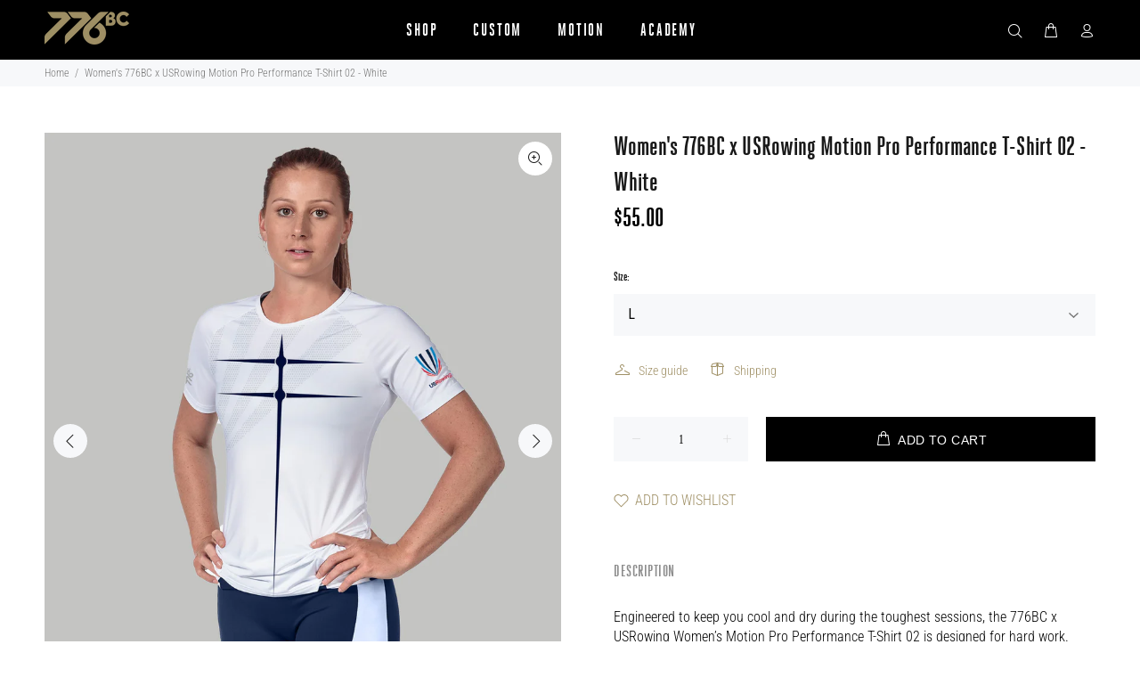

--- FILE ---
content_type: text/css
request_url: https://776bc.com/cdn/shop/t/15/assets/collection-club-shop.css?v=42663908472179943091748057346
body_size: 505
content:
body[class*=club] .tt-breadcrumb{display:none}body[class*=club] #tt-pageContent .container-fluid,.clubshop-collection-template .container{max-width:1400px}body[class*=club] .tt-filters-options h1.tt-title{font-family:heroic_condensedbold;font-size:40px;font-weight:400;line-height:40px;letter-spacing:.02em;text-align:left;color:#000;text-transform:uppercase}body[class*=club] .tt-filters-options .tt-sort select{font-family:Roboto Condensed;font-size:14px;font-weight:300;line-height:18px;letter-spacing:.02em}body[class*=club] #tt-pageContent .shopify-section .container-indent:not(.nomargin):not([class^=tt-offset]){margin-top:39px}body[class*=club] #tt-pageContent .shopify-section.banner-icons-slider-section .container-indent:not(.nomargin):not([class^=tt-offset]){margin-top:27px;margin-bottom:25px}.collection-banner{position:relative}#tt-pageContent .collection-banner .container-fluid{padding-left:10px}.banner-collection-section .banner-text h1.collection-title:not(.tt-title-subpages):not([class^=tt-title]):not([class^=tt-collapse]):not([class^=tt-aside]){font-family:heroic_condensedbold;font-size:40px;font-weight:400;line-height:40px;letter-spacing:.02em;text-align:left;text-transform:uppercase;color:#fff;padding-bottom:50px}.banner-collection-section .banner-text{color:#fff}.banner-collection-section .title{font-family:heroic_condensedbold;font-size:22px;font-weight:400;line-height:22px;letter-spacing:.02em;text-align:left;text-transform:uppercase}.banner-collection-section .title .title-text{display:inline-block;width:138px}.banner-collection-section .banner .video-upload{position:relative;height:400px}.video-upload video{width:100%;height:100%;position:absolute;top:0;left:0;object-fit:cover}.banner-icons-slider .tt-services-block .tt-col-icon{display:block;margin-bottom:42px}.banner-icons-slider .tt-services-block{display:block;background:#eef0f2;padding:21px 20px}.banner-icons-slider .tt-services-block .tt-col-icon+.tt-col-description{padding-left:0}.banner-icons-slider .tt-services-block .tt-col-description .tt-title{font-family:heroic_condensedbold;font-size:30px;font-weight:400;line-height:30px;letter-spacing:.02em;text-align:left;text-transform:uppercase}.banner-icons-slider .item p{font-family:Roboto Condensed;font-size:14px;font-weight:300;line-height:18px;letter-spacing:.02em;text-align:left;text-underline-position:from-font;text-decoration-skip-ink:none}.banner-icons-slider .tt-services-block .tt-col-description p{font-family:Roboto Condensed;font-size:14px;font-weight:300;line-height:18px;letter-spacing:.02em;text-align:left;margin-top:0}.video-upload{position:relative;font-size:0;line-height:0;padding-bottom:calc(400 / 1440* 100%)}@media (min-width:1441px){.video-upload{padding-bottom:calc(420 / 1440* 100%)}}.video-upload button{border:0;position:absolute;top:50%;left:50%;transform:translate(-50%,-50%);z-index:2;font-size:0;background:transparent}.section-video .video-upload button.pause,.video-upload button.play.played{display:none}.banner-collection-section .title-text{display:inline-block;width:138px}body[class*=club] footer{margin-top:0}.image-slider .container h2.main-title{padding-left:20px;padding-right:20px}.tt-items-categories .tt-title-block .tt-title{background:#191919;color:#fff;text-transform:uppercase;padding:4px 6px;position:absolute;bottom:39px;font-size:19px;line-height:21px;font-weight:400;letter-spacing:.02rem;z-index:2}.tt-categories-listing .tt-items-categories .tt-title-block{display:block;width:100%;position:relative;padding-top:calc(400 / 330* 100%)}.tt-categories-listing .tt-items-categories .tt-title-block img,.tt-categories-listing .tt-items-categories .tt-title-block>div{position:absolute;left:0;top:0;width:100%;height:100%;object-fit:cover;z-index:1}@media (max-width: 767px){.tt-items-categories .tt-title-block .tt-title{bottom:17px}}.video-with-text-inner{display:flex;flex-wrap:wrap;align-items:center;position:relative;padding:25px 0}.video-with-text .title{font-family:heroic_condensedbold;font-size:30px;font-weight:400;line-height:30px;letter-spacing:.02em;text-align:left;text-transform:uppercase;margin-bottom:21px}.video-with-text .video-with-text-inner:before{content:"";display:block;width:70%;height:100%;position:absolute;right:0;top:0;background:#000}.video-with-text-inner .video{width:61.5%;position:relative;z-index:2}.video-with-text-inner .col-right{width:38.5%;color:#fff;padding:50px;position:relative;z-index:2}.video-with-text .container{max-width:1332px;padding:0 20px}.video-with-text-inner .col-right .text{font-family:Roboto Condensed;font-size:18px;font-weight:300;line-height:22px;letter-spacing:.02em;text-align:left;padding-bottom:11px}.video-with-text-inner .col-right .text p{margin:0 0 22px}@media (min-width: 768px){.banner-collection-section .banner-text{position:absolute;z-index:2;left:0;top:50%;transform:translateY(-50%);width:100%}}@media (max-width: 767px){.banner-collection-section .banner .video-upload{height:165px}.video-upload button svg{width:30px;height:30px}.banner-collection-section .banner-text{position:static;color:#000;padding:23px 10px 10px}.banner-collection-section .banner-text h1.collection-title:not(.tt-title-subpages):not([class^=tt-title]):not([class^=tt-collapse]):not([class^=tt-aside]){color:#000;font-size:40px;font-weight:400;line-height:40px;padding-bottom:27px}}@media (max-width: 575px){.clubshop-collection-template .tt-product-listing.tt-col-two>.tt-col-item,.clubshop-collection-template .tt-product-listing.tt-col-four>.tt-col-item{flex:0 0 100%;max-width:100%}}body .banner-collection-section .closed{display:none}
/*# sourceMappingURL=/cdn/shop/t/15/assets/collection-club-shop.css.map?v=42663908472179943091748057346 */


--- FILE ---
content_type: text/json
request_url: https://conf.config-security.com/model
body_size: 84
content:
{"title":"recommendation AI model (keras)","structure":"release_id=0x3e:2b:46:3c:28:43:5d:2d:78:27:47:3f:64:38:76:2c:22:32:57:55:7a:40:4d:38:36:41:5c:23:46;keras;tho5kkcomd2nl82ydcqbviowte5sqdnsmv9m871za6uhrl5mhfatjgxu7qju81lqg559l5dq","weights":"../weights/3e2b463c.h5","biases":"../biases/3e2b463c.h5"}

--- FILE ---
content_type: text/javascript
request_url: https://776bc.com/cdn/shop/t/15/assets/customs.js?v=104195704607986375611747023434
body_size: 153
content:
jQuery(document).ready(function($){$(".tab-title .title").on("click",function(){$(".tab-content").hide(),$(this).addClass("active"),$(this).siblings().removeClass("active");const tabId=$(this).data("tab");$("#"+tabId).show(),$("#"+tabId).find(".content-left .item").first().addClass("active"),$("#"+tabId).find(".content-right .item").first().addClass("active")}),$(".tab-content .content .content-right .item .content-title").hover(function(){var targetTab=$(this).parent(".item").data("tab");$(this).parent(".item").addClass("active"),$(this).parent(".item").siblings().removeClass("active"),$(".content-left .item").removeClass("active"),$("#"+targetTab).addClass("active")}),$(".tab-content").hide(),$(".tab-content").first().show(),$(".tab-title .title").first().addClass("active"),$(".tab-content .content .content-left .item").first().addClass("active"),$(".tab-content .content .content-right .item").first().addClass("active");var swiper=new Swiper(".mySwiper",{slidesPerView:1,spaceBetween:30,pagination:{el:".mySwiper .swiper-pagination",clickable:!0}}),swiper=new Swiper(".swiper-slider.swiper",{slidesPerView:1,spaceBetween:16,centeredSlides:!0,roundLengths:!0,loop:!0,loopAdditionalSlides:16}),swiper=new Swiper(".item-list",{slidesPerView:5,spaceBetween:25,breakpoints:{575:{slidesPerView:1.28},767:{slidesPerView:2},991:{slidesPerView:3},1200:{slidesPerView:4},1440:{slidesPerView:5}}});$(".image-slide-owl").owlCarousel({loop:!0,center:!0,margin:-80,nav:!0,navText:['<div class="owl-prev"></div>','<div class="owl-next"></div>'],dots:!1,responsive:{0:{items:3,margin:-80},576:{items:3,margin:-80},768:{items:5,margin:-50},992:{items:5,margin:-100},1025:{items:5,margin:-120},1200:{items:7,margin:-160}}});let maxHeight=0;$(".tt-col-description").each(function(){let height=$(this).outerHeight();height>maxHeight&&(maxHeight=height)}),$(".tt-col-description").height(maxHeight);let maxIconHeight=0;$(".tt-col-icon").each(function(){let height=$(this).outerHeight();height>maxIconHeight&&(maxIconHeight=height)}),$(".tt-col-icon").height(maxIconHeight);function updateImageWidth(){const bannerSection=$(".banner-top-section"),imgElement=$(".banner-top-section .image-absolute img"),logoWrap=$(".banner-top-section .logo-wrap"),bannerHeight=bannerSection.outerHeight(),scrollTop=$(window).scrollTop(),initialWidth=logoWrap.outerWidth(),scrollRatio=Math.max(0,Math.min(1,scrollTop/bannerHeight)),newWidth=initialWidth*(1-scrollRatio);imgElement.css("width",`${newWidth}px`)}$(window).on("scroll resize",function(){updateImageWidth()}),updateImageWidth()});
//# sourceMappingURL=/cdn/shop/t/15/assets/customs.js.map?v=104195704607986375611747023434


--- FILE ---
content_type: text/javascript; charset=utf-8
request_url: https://776bc.com/products/womens-776bc-x-usrowing-motion-pro-performance-t-shirt-02-white.js
body_size: 1480
content:
{"id":8385936687390,"title":"Women's 776BC x USRowing Motion Pro Performance T-Shirt 02 - White","handle":"womens-776bc-x-usrowing-motion-pro-performance-t-shirt-02-white","description":"\u003cp\u003eEngineered to keep you cool and dry during the toughest sessions, the 776BC x USRowing Women’s Motion Pro Performance T-Shirt 02 is designed for hard work. Featuring a streamlined design, this super light-weight training shirt incorporates carbon fibre technology (C6SL:Mesh) for superior comfort, durability and anti-odour.\u003c\/p\u003e\n\u003cp\u003eFeatures:\u003c\/p\u003e\n\u003cul\u003e\n\u003cli\u003eStriking design featuring USRowing iconography\u003c\/li\u003e\n\u003cli\u003eLightweight anti-microbial carbon mesh (C6SL:Mesh)  for optimum ventilation\u003c\/li\u003e\n\u003cli\u003eStreamlined fit with minimal seams offering optimum comfort and freedom of movement\u003c\/li\u003e\n\u003cli\u003eQuick drying for quick turn around times between sessions\u003c\/li\u003e\n\u003cli\u003eReflective 776BC logos\u003c\/li\u003e\n\u003c\/ul\u003e\n\u003cp\u003eThe 776BC x USRowing Women’s Motion Pro Performance T-Shirt 02 is set to become your everyday training shirt.\u003c\/p\u003e\n\u003cp data-ccp-props='{\"335551550\":1,\"335551620\":1,\"335559683\":0,\"335559685\":0,\"335559731\":0,\"335559737\":0,\"335562764\":2,\"335562765\":0.9,\"335562766\":4,\"335562767\":10,\"335562768\":4,\"335562769\":0}' data-mce-fragment=\"1\"\u003e776BC is the official Performance Apparel Partner of USRowing and the USRowing National Team.​​ Collection 01 features the best of 776BC - lightweight sweat wicking fabrics, technical trims and finishes, functional pockets, non-slip leg bands and striking designs featuring USRowing’s distinct iconography. Learn more about our partnership with USRowing\u003cspan\u003e \u003c\/span\u003e\u003ca href=\"https:\/\/www.776bc.com\/pages\/usrowing\" target=\"_blank\" data-mce-href=\"https:\/\/www.776bc.com\/pages\/usrowing\"\u003ehere\u003c\/a\u003e\u003c\/p\u003e","published_at":"2023-06-07T15:37:50-04:00","created_at":"2023-06-07T15:37:53-04:00","vendor":"776BC x USRowing","type":"SS SHIRTS","tags":["BFCM25","Gender:Women's","MOTION","Ranged:Shopify_US","RETAIL","Tanks \u0026 Short Sleeves"],"price":5500,"price_min":5500,"price_max":5500,"available":true,"price_varies":false,"compare_at_price":0,"compare_at_price_min":0,"compare_at_price_max":0,"compare_at_price_varies":false,"variants":[{"id":45450615554334,"title":"XS","option1":"XS","option2":null,"option3":null,"sku":"SK-001513","requires_shipping":true,"taxable":true,"featured_image":null,"available":false,"name":"Women's 776BC x USRowing Motion Pro Performance T-Shirt 02 - White - XS","public_title":"XS","options":["XS"],"price":5500,"weight":0,"compare_at_price":0,"inventory_management":"shopify","barcode":"731788605872","quantity_rule":{"min":1,"max":null,"increment":1},"quantity_price_breaks":[],"requires_selling_plan":false,"selling_plan_allocations":[]},{"id":45450615587102,"title":"S","option1":"S","option2":null,"option3":null,"sku":"SK-001514","requires_shipping":true,"taxable":true,"featured_image":null,"available":false,"name":"Women's 776BC x USRowing Motion Pro Performance T-Shirt 02 - White - S","public_title":"S","options":["S"],"price":5500,"weight":0,"compare_at_price":0,"inventory_management":"shopify","barcode":"731788605889","quantity_rule":{"min":1,"max":null,"increment":1},"quantity_price_breaks":[],"requires_selling_plan":false,"selling_plan_allocations":[]},{"id":45450615619870,"title":"M","option1":"M","option2":null,"option3":null,"sku":"SK-001515","requires_shipping":true,"taxable":true,"featured_image":null,"available":false,"name":"Women's 776BC x USRowing Motion Pro Performance T-Shirt 02 - White - M","public_title":"M","options":["M"],"price":5500,"weight":0,"compare_at_price":0,"inventory_management":"shopify","barcode":"731788605896","quantity_rule":{"min":1,"max":null,"increment":1},"quantity_price_breaks":[],"requires_selling_plan":false,"selling_plan_allocations":[]},{"id":45450615652638,"title":"L","option1":"L","option2":null,"option3":null,"sku":"SK-001516","requires_shipping":true,"taxable":true,"featured_image":null,"available":true,"name":"Women's 776BC x USRowing Motion Pro Performance T-Shirt 02 - White - L","public_title":"L","options":["L"],"price":5500,"weight":0,"compare_at_price":0,"inventory_management":"shopify","barcode":"731788605902","quantity_rule":{"min":1,"max":null,"increment":1},"quantity_price_breaks":[],"requires_selling_plan":false,"selling_plan_allocations":[]},{"id":45450615685406,"title":"XL","option1":"XL","option2":null,"option3":null,"sku":"SK-001517","requires_shipping":true,"taxable":true,"featured_image":null,"available":true,"name":"Women's 776BC x USRowing Motion Pro Performance T-Shirt 02 - White - XL","public_title":"XL","options":["XL"],"price":5500,"weight":0,"compare_at_price":0,"inventory_management":"shopify","barcode":"731788605919","quantity_rule":{"min":1,"max":null,"increment":1},"quantity_price_breaks":[],"requires_selling_plan":false,"selling_plan_allocations":[]},{"id":45450615718174,"title":"XXL","option1":"XXL","option2":null,"option3":null,"sku":"SK-001518","requires_shipping":true,"taxable":true,"featured_image":null,"available":true,"name":"Women's 776BC x USRowing Motion Pro Performance T-Shirt 02 - White - XXL","public_title":"XXL","options":["XXL"],"price":5500,"weight":0,"compare_at_price":0,"inventory_management":"shopify","barcode":"731788605926","quantity_rule":{"min":1,"max":null,"increment":1},"quantity_price_breaks":[],"requires_selling_plan":false,"selling_plan_allocations":[]},{"id":45450615750942,"title":"XXXL","option1":"XXXL","option2":null,"option3":null,"sku":"SK-001519","requires_shipping":true,"taxable":true,"featured_image":null,"available":false,"name":"Women's 776BC x USRowing Motion Pro Performance T-Shirt 02 - White - XXXL","public_title":"XXXL","options":["XXXL"],"price":5500,"weight":0,"compare_at_price":0,"inventory_management":"shopify","barcode":"731788606770","quantity_rule":{"min":1,"max":null,"increment":1},"quantity_price_breaks":[],"requires_selling_plan":false,"selling_plan_allocations":[]}],"images":["\/\/cdn.shopify.com\/s\/files\/1\/0693\/3567\/9262\/files\/W_USRowing_Motion_Performance_T-Shirt_02_A.jpg?v=1758002108","\/\/cdn.shopify.com\/s\/files\/1\/0693\/3567\/9262\/files\/W_USRowing_Motion_Performance_T-Shirt_02_B.jpg?v=1758002108"],"featured_image":"\/\/cdn.shopify.com\/s\/files\/1\/0693\/3567\/9262\/files\/W_USRowing_Motion_Performance_T-Shirt_02_A.jpg?v=1758002108","options":[{"name":"Size","position":1,"values":["XS","S","M","L","XL","XXL","XXXL"]}],"url":"\/products\/womens-776bc-x-usrowing-motion-pro-performance-t-shirt-02-white","media":[{"alt":null,"id":53330410471710,"position":1,"preview_image":{"aspect_ratio":0.839,"height":1500,"width":1258,"src":"https:\/\/cdn.shopify.com\/s\/files\/1\/0693\/3567\/9262\/files\/W_USRowing_Motion_Performance_T-Shirt_02_A.jpg?v=1758002108"},"aspect_ratio":0.839,"height":1500,"media_type":"image","src":"https:\/\/cdn.shopify.com\/s\/files\/1\/0693\/3567\/9262\/files\/W_USRowing_Motion_Performance_T-Shirt_02_A.jpg?v=1758002108","width":1258},{"alt":null,"id":53330410504478,"position":2,"preview_image":{"aspect_ratio":0.839,"height":1500,"width":1258,"src":"https:\/\/cdn.shopify.com\/s\/files\/1\/0693\/3567\/9262\/files\/W_USRowing_Motion_Performance_T-Shirt_02_B.jpg?v=1758002108"},"aspect_ratio":0.839,"height":1500,"media_type":"image","src":"https:\/\/cdn.shopify.com\/s\/files\/1\/0693\/3567\/9262\/files\/W_USRowing_Motion_Performance_T-Shirt_02_B.jpg?v=1758002108","width":1258}],"requires_selling_plan":false,"selling_plan_groups":[]}

--- FILE ---
content_type: text/javascript
request_url: https://776bc.com/cdn/shop/t/15/assets/swiper-bundle.min.js?v=119028122614253052961747023450
body_size: 42304
content:
/**
 * Swiper 4.2.0
 * Most modern mobile touch slider and framework with hardware accelerated transitions
 * http://www.idangero.us/swiper/
 *
 * Copyright 2014-2018 Vladimir Kharlampidi
 *
 * Released under the MIT License
 *
 * Released on: March 16, 2018
 */

(function (global, factory) {
  typeof exports === "object" && typeof module !== "undefined"
    ? (module.exports = factory())
    : typeof define === "function" && define.amd
    ? define(factory)
    : (global.Swiper = factory());
})(this, function () {
  "use strict";

  /**
   * SSR Window 1.0.0
   * Better handling for window object in SSR environment
   * https://github.com/nolimits4web/ssr-window
   *
   * Copyright 2018, Vladimir Kharlampidi
   *
   * Licensed under MIT
   *
   * Released on: February 10, 2018
   */
  var d;
  if (typeof document === "undefined") {
    d = {
      body: {},
      addEventListener: function addEventListener() {},
      removeEventListener: function removeEventListener() {},
      activeElement: {
        blur: function blur() {},
        nodeName: "",
      },
      querySelector: function querySelector() {
        return null;
      },
      querySelectorAll: function querySelectorAll() {
        return [];
      },
      getElementById: function getElementById() {
        return null;
      },
      createEvent: function createEvent() {
        return {
          initEvent: function initEvent() {},
        };
      },
      createElement: function createElement() {
        return {
          children: [],
          childNodes: [],
          style: {},
          setAttribute: function setAttribute() {},
          getElementsByTagName: function getElementsByTagName() {
            return [];
          },
        };
      },
      location: { hash: "" },
    };
  } else {
    // eslint-disable-next-line
    d = document;
  }

  var doc = d;

  var w;
  if (typeof window === "undefined") {
    w = {
      document: doc,
      navigator: {
        userAgent: "",
      },
      location: {},
      history: {},
      CustomEvent: function CustomEvent() {
        return this;
      },
      addEventListener: function addEventListener() {},
      removeEventListener: function removeEventListener() {},
      getComputedStyle: function getComputedStyle() {
        return {
          getPropertyValue: function getPropertyValue() {
            return "";
          },
        };
      },
      Image: function Image() {},
      Date: function Date() {},
      screen: {},
      setTimeout: function setTimeout() {},
      clearTimeout: function clearTimeout() {},
    };
  } else {
    // eslint-disable-next-line
    w = window;
  }

  var win = w;

  /**
   * Dom7 2.0.3
   * Minimalistic JavaScript library for DOM manipulation, with a jQuery-compatible API
   * http://framework7.io/docs/dom.html
   *
   * Copyright 2018, Vladimir Kharlampidi
   * The iDangero.us
   * http://www.idangero.us/
   *
   * Licensed under MIT
   *
   * Released on: February 21, 2018
   */

  var Dom7 = function Dom7(arr) {
    var self = this;
    // Create array-like object
    for (var i = 0; i < arr.length; i += 1) {
      self[i] = arr[i];
    }
    self.length = arr.length;
    // Return collection with methods
    return this;
  };

  function $(selector, context) {
    var arr = [];
    var i = 0;
    if (selector && !context) {
      if (selector instanceof Dom7) {
        return selector;
      }
    }
    if (selector) {
      // String
      if (typeof selector === "string") {
        var els;
        var tempParent;
        var html = selector.trim();
        if (html.indexOf("<") >= 0 && html.indexOf(">") >= 0) {
          var toCreate = "div";
          if (html.indexOf("<li") === 0) {
            toCreate = "ul";
          }
          if (html.indexOf("<tr") === 0) {
            toCreate = "tbody";
          }
          if (html.indexOf("<td") === 0 || html.indexOf("<th") === 0) {
            toCreate = "tr";
          }
          if (html.indexOf("<tbody") === 0) {
            toCreate = "table";
          }
          if (html.indexOf("<option") === 0) {
            toCreate = "select";
          }
          tempParent = doc.createElement(toCreate);
          tempParent.innerHTML = html;
          for (i = 0; i < tempParent.childNodes.length; i += 1) {
            arr.push(tempParent.childNodes[i]);
          }
        } else {
          if (!context && selector[0] === "#" && !selector.match(/[ .<>:~]/)) {
            // Pure ID selector
            els = [doc.getElementById(selector.trim().split("#")[1])];
          } else {
            // Other selectors
            els = (context || doc).querySelectorAll(selector.trim());
          }
          for (i = 0; i < els.length; i += 1) {
            if (els[i]) {
              arr.push(els[i]);
            }
          }
        }
      } else if (selector.nodeType || selector === win || selector === doc) {
        // Node/element
        arr.push(selector);
      } else if (selector.length > 0 && selector[0].nodeType) {
        // Array of elements or instance of Dom
        for (i = 0; i < selector.length; i += 1) {
          arr.push(selector[i]);
        }
      }
    }
    return new Dom7(arr);
  }

  $.fn = Dom7.prototype;
  $.Class = Dom7;
  $.Dom7 = Dom7;

  function unique(arr) {
    var uniqueArray = [];
    for (var i = 0; i < arr.length; i += 1) {
      if (uniqueArray.indexOf(arr[i]) === -1) {
        uniqueArray.push(arr[i]);
      }
    }
    return uniqueArray;
  }

  // Classes and attributes
  function addClass(className) {
    var this$1 = this;

    if (typeof className === "undefined") {
      return this;
    }
    var classes = className.split(" ");
    for (var i = 0; i < classes.length; i += 1) {
      for (var j = 0; j < this.length; j += 1) {
        if (typeof this$1[j].classList !== "undefined") {
          this$1[j].classList.add(classes[i]);
        }
      }
    }
    return this;
  }
  function removeClass(className) {
    var this$1 = this;

    var classes = className.split(" ");
    for (var i = 0; i < classes.length; i += 1) {
      for (var j = 0; j < this.length; j += 1) {
        if (typeof this$1[j].classList !== "undefined") {
          this$1[j].classList.remove(classes[i]);
        }
      }
    }
    return this;
  }
  function hasClass(className) {
    if (!this[0]) {
      return false;
    }
    return this[0].classList.contains(className);
  }
  function toggleClass(className) {
    var this$1 = this;

    var classes = className.split(" ");
    for (var i = 0; i < classes.length; i += 1) {
      for (var j = 0; j < this.length; j += 1) {
        if (typeof this$1[j].classList !== "undefined") {
          this$1[j].classList.toggle(classes[i]);
        }
      }
    }
    return this;
  }
  function attr(attrs, value) {
    var arguments$1 = arguments;
    var this$1 = this;

    if (arguments.length === 1 && typeof attrs === "string") {
      // Get attr
      if (this[0]) {
        return this[0].getAttribute(attrs);
      }
      return undefined;
    }

    // Set attrs
    for (var i = 0; i < this.length; i += 1) {
      if (arguments$1.length === 2) {
        // String
        this$1[i].setAttribute(attrs, value);
      } else {
        // Object
        // eslint-disable-next-line
        for (var attrName in attrs) {
          this$1[i][attrName] = attrs[attrName];
          this$1[i].setAttribute(attrName, attrs[attrName]);
        }
      }
    }
    return this;
  }
  // eslint-disable-next-line
  function removeAttr(attr) {
    var this$1 = this;

    for (var i = 0; i < this.length; i += 1) {
      this$1[i].removeAttribute(attr);
    }
    return this;
  }
  function data(key, value) {
    var this$1 = this;

    var el;
    if (typeof value === "undefined") {
      el = this[0];
      // Get value
      if (el) {
        if (el.dom7ElementDataStorage && key in el.dom7ElementDataStorage) {
          return el.dom7ElementDataStorage[key];
        }

        var dataKey = el.getAttribute("data-" + key);
        if (dataKey) {
          return dataKey;
        }
        return undefined;
      }
      return undefined;
    }

    // Set value
    for (var i = 0; i < this.length; i += 1) {
      el = this$1[i];
      if (!el.dom7ElementDataStorage) {
        el.dom7ElementDataStorage = {};
      }
      el.dom7ElementDataStorage[key] = value;
    }
    return this;
  }
  // Transforms
  // eslint-disable-next-line
  function transform(transform) {
    var this$1 = this;

    for (var i = 0; i < this.length; i += 1) {
      var elStyle = this$1[i].style;
      elStyle.webkitTransform = transform;
      elStyle.transform = transform;
    }
    return this;
  }
  function transition(duration) {
    var this$1 = this;

    if (typeof duration !== "string") {
      duration = duration + "ms"; // eslint-disable-line
    }
    for (var i = 0; i < this.length; i += 1) {
      var elStyle = this$1[i].style;
      elStyle.webkitTransitionDuration = duration;
      elStyle.transitionDuration = duration;
    }
    return this;
  }
  // Events
  function on() {
    var this$1 = this;
    var assign;

    var args = [],
      len = arguments.length;
    while (len--) args[len] = arguments[len];
    var eventType = args[0];
    var targetSelector = args[1];
    var listener = args[2];
    var capture = args[3];
    if (typeof args[1] === "function") {
      (assign = args),
        (eventType = assign[0]),
        (listener = assign[1]),
        (capture = assign[2]);
      targetSelector = undefined;
    }
    if (!capture) {
      capture = false;
    }

    function handleLiveEvent(e) {
      var target = e.target;
      if (!target) {
        return;
      }
      var eventData = e.target.dom7EventData || [];
      eventData.unshift(e);
      if ($(target).is(targetSelector)) {
        listener.apply(target, eventData);
      } else {
        var parents = $(target).parents(); // eslint-disable-line
        for (var k = 0; k < parents.length; k += 1) {
          if ($(parents[k]).is(targetSelector)) {
            listener.apply(parents[k], eventData);
          }
        }
      }
    }
    function handleEvent(e) {
      var eventData = e && e.target ? e.target.dom7EventData || [] : [];
      eventData.unshift(e);
      listener.apply(this, eventData);
    }
    var events = eventType.split(" ");
    var j;
    for (var i = 0; i < this.length; i += 1) {
      var el = this$1[i];
      if (!targetSelector) {
        for (j = 0; j < events.length; j += 1) {
          if (!el.dom7Listeners) {
            el.dom7Listeners = [];
          }
          el.dom7Listeners.push({
            type: eventType,
            listener: listener,
            proxyListener: handleEvent,
          });
          el.addEventListener(events[j], handleEvent, capture);
        }
      } else {
        // Live events
        for (j = 0; j < events.length; j += 1) {
          if (!el.dom7LiveListeners) {
            el.dom7LiveListeners = [];
          }
          el.dom7LiveListeners.push({
            type: eventType,
            listener: listener,
            proxyListener: handleLiveEvent,
          });
          el.addEventListener(events[j], handleLiveEvent, capture);
        }
      }
    }
    return this;
  }
  function off() {
    var this$1 = this;
    var assign;

    var args = [],
      len = arguments.length;
    while (len--) args[len] = arguments[len];
    var eventType = args[0];
    var targetSelector = args[1];
    var listener = args[2];
    var capture = args[3];
    if (typeof args[1] === "function") {
      (assign = args),
        (eventType = assign[0]),
        (listener = assign[1]),
        (capture = assign[2]);
      targetSelector = undefined;
    }
    if (!capture) {
      capture = false;
    }

    var events = eventType.split(" ");
    for (var i = 0; i < events.length; i += 1) {
      for (var j = 0; j < this.length; j += 1) {
        var el = this$1[j];
        if (!targetSelector) {
          if (el.dom7Listeners) {
            for (var k = 0; k < el.dom7Listeners.length; k += 1) {
              if (listener) {
                if (el.dom7Listeners[k].listener === listener) {
                  el.removeEventListener(
                    events[i],
                    el.dom7Listeners[k].proxyListener,
                    capture
                  );
                }
              } else if (el.dom7Listeners[k].type === events[i]) {
                el.removeEventListener(
                  events[i],
                  el.dom7Listeners[k].proxyListener,
                  capture
                );
              }
            }
          }
        } else if (el.dom7LiveListeners) {
          for (var k$1 = 0; k$1 < el.dom7LiveListeners.length; k$1 += 1) {
            if (listener) {
              if (el.dom7LiveListeners[k$1].listener === listener) {
                el.removeEventListener(
                  events[i],
                  el.dom7LiveListeners[k$1].proxyListener,
                  capture
                );
              }
            } else if (el.dom7LiveListeners[k$1].type === events[i]) {
              el.removeEventListener(
                events[i],
                el.dom7LiveListeners[k$1].proxyListener,
                capture
              );
            }
          }
        }
      }
    }
    return this;
  }
  function trigger() {
    var this$1 = this;
    var args = [],
      len = arguments.length;
    while (len--) args[len] = arguments[len];

    var events = args[0].split(" ");
    var eventData = args[1];
    for (var i = 0; i < events.length; i += 1) {
      for (var j = 0; j < this.length; j += 1) {
        var evt = void 0;
        try {
          evt = new win.CustomEvent(events[i], {
            detail: eventData,
            bubbles: true,
            cancelable: true,
          });
        } catch (e) {
          evt = doc.createEvent("Event");
          evt.initEvent(events[i], true, true);
          evt.detail = eventData;
        }
        // eslint-disable-next-line
        this$1[j].dom7EventData = args.filter(function (data, dataIndex) {
          return dataIndex > 0;
        });
        this$1[j].dispatchEvent(evt);
        this$1[j].dom7EventData = [];
        delete this$1[j].dom7EventData;
      }
    }
    return this;
  }
  function transitionEnd(callback) {
    var events = ["webkitTransitionEnd", "transitionend"];
    var dom = this;
    var i;
    function fireCallBack(e) {
      /* jshint validthis:true */
      if (e.target !== this) {
        return;
      }
      callback.call(this, e);
      for (i = 0; i < events.length; i += 1) {
        dom.off(events[i], fireCallBack);
      }
    }
    if (callback) {
      for (i = 0; i < events.length; i += 1) {
        dom.on(events[i], fireCallBack);
      }
    }
    return this;
  }
  function outerWidth(includeMargins) {
    if (this.length > 0) {
      if (includeMargins) {
        // eslint-disable-next-line
        var styles = this.styles();
        return (
          this[0].offsetWidth +
          parseFloat(styles.getPropertyValue("margin-right")) +
          parseFloat(styles.getPropertyValue("margin-left"))
        );
      }
      return this[0].offsetWidth;
    }
    return null;
  }
  function outerHeight(includeMargins) {
    if (this.length > 0) {
      if (includeMargins) {
        // eslint-disable-next-line
        var styles = this.styles();
        return (
          this[0].offsetHeight +
          parseFloat(styles.getPropertyValue("margin-top")) +
          parseFloat(styles.getPropertyValue("margin-bottom"))
        );
      }
      return this[0].offsetHeight;
    }
    return null;
  }
  function offset() {
    if (this.length > 0) {
      var el = this[0];
      var box = el.getBoundingClientRect();
      var body = doc.body;
      var clientTop = el.clientTop || body.clientTop || 0;
      var clientLeft = el.clientLeft || body.clientLeft || 0;
      var scrollTop = el === win ? win.scrollY : el.scrollTop;
      var scrollLeft = el === win ? win.scrollX : el.scrollLeft;
      return {
        top: box.top + scrollTop - clientTop,
        left: box.left + scrollLeft - clientLeft,
      };
    }

    return null;
  }
  function styles() {
    if (this[0]) {
      return win.getComputedStyle(this[0], null);
    }
    return {};
  }
  function css(props, value) {
    var this$1 = this;

    var i;
    if (arguments.length === 1) {
      if (typeof props === "string") {
        if (this[0]) {
          return win.getComputedStyle(this[0], null).getPropertyValue(props);
        }
      } else {
        for (i = 0; i < this.length; i += 1) {
          // eslint-disable-next-line
          for (var prop in props) {
            this$1[i].style[prop] = props[prop];
          }
        }
        return this;
      }
    }
    if (arguments.length === 2 && typeof props === "string") {
      for (i = 0; i < this.length; i += 1) {
        this$1[i].style[props] = value;
      }
      return this;
    }
    return this;
  }
  // Iterate over the collection passing elements to `callback`
  function each(callback) {
    var this$1 = this;

    // Don't bother continuing without a callback
    if (!callback) {
      return this;
    }
    // Iterate over the current collection
    for (var i = 0; i < this.length; i += 1) {
      // If the callback returns false
      if (callback.call(this$1[i], i, this$1[i]) === false) {
        // End the loop early
        return this$1;
      }
    }
    // Return `this` to allow chained DOM operations
    return this;
  }
  // eslint-disable-next-line
  function html(html) {
    var this$1 = this;

    if (typeof html === "undefined") {
      return this[0] ? this[0].innerHTML : undefined;
    }

    for (var i = 0; i < this.length; i += 1) {
      this$1[i].innerHTML = html;
    }
    return this;
  }
  // eslint-disable-next-line
  function text(text) {
    var this$1 = this;

    if (typeof text === "undefined") {
      if (this[0]) {
        return this[0].textContent.trim();
      }
      return null;
    }

    for (var i = 0; i < this.length; i += 1) {
      this$1[i].textContent = text;
    }
    return this;
  }
  function is(selector) {
    var el = this[0];
    var compareWith;
    var i;
    if (!el || typeof selector === "undefined") {
      return false;
    }
    if (typeof selector === "string") {
      if (el.matches) {
        return el.matches(selector);
      } else if (el.webkitMatchesSelector) {
        return el.webkitMatchesSelector(selector);
      } else if (el.msMatchesSelector) {
        return el.msMatchesSelector(selector);
      }

      compareWith = $(selector);
      for (i = 0; i < compareWith.length; i += 1) {
        if (compareWith[i] === el) {
          return true;
        }
      }
      return false;
    } else if (selector === doc) {
      return el === doc;
    } else if (selector === win) {
      return el === win;
    }

    if (selector.nodeType || selector instanceof Dom7) {
      compareWith = selector.nodeType ? [selector] : selector;
      for (i = 0; i < compareWith.length; i += 1) {
        if (compareWith[i] === el) {
          return true;
        }
      }
      return false;
    }
    return false;
  }
  function index() {
    var child = this[0];
    var i;
    if (child) {
      i = 0;
      // eslint-disable-next-line
      while ((child = child.previousSibling) !== null) {
        if (child.nodeType === 1) {
          i += 1;
        }
      }
      return i;
    }
    return undefined;
  }
  // eslint-disable-next-line
  function eq(index) {
    if (typeof index === "undefined") {
      return this;
    }
    var length = this.length;
    var returnIndex;
    if (index > length - 1) {
      return new Dom7([]);
    }
    if (index < 0) {
      returnIndex = length + index;
      if (returnIndex < 0) {
        return new Dom7([]);
      }
      return new Dom7([this[returnIndex]]);
    }
    return new Dom7([this[index]]);
  }
  function append() {
    var this$1 = this;
    var args = [],
      len = arguments.length;
    while (len--) args[len] = arguments[len];

    var newChild;

    for (var k = 0; k < args.length; k += 1) {
      newChild = args[k];
      for (var i = 0; i < this.length; i += 1) {
        if (typeof newChild === "string") {
          var tempDiv = doc.createElement("div");
          tempDiv.innerHTML = newChild;
          while (tempDiv.firstChild) {
            this$1[i].appendChild(tempDiv.firstChild);
          }
        } else if (newChild instanceof Dom7) {
          for (var j = 0; j < newChild.length; j += 1) {
            this$1[i].appendChild(newChild[j]);
          }
        } else {
          this$1[i].appendChild(newChild);
        }
      }
    }

    return this;
  }
  function prepend(newChild) {
    var this$1 = this;

    var i;
    var j;
    for (i = 0; i < this.length; i += 1) {
      if (typeof newChild === "string") {
        var tempDiv = doc.createElement("div");
        tempDiv.innerHTML = newChild;
        for (j = tempDiv.childNodes.length - 1; j >= 0; j -= 1) {
          this$1[i].insertBefore(
            tempDiv.childNodes[j],
            this$1[i].childNodes[0]
          );
        }
      } else if (newChild instanceof Dom7) {
        for (j = 0; j < newChild.length; j += 1) {
          this$1[i].insertBefore(newChild[j], this$1[i].childNodes[0]);
        }
      } else {
        this$1[i].insertBefore(newChild, this$1[i].childNodes[0]);
      }
    }
    return this;
  }
  function next(selector) {
    if (this.length > 0) {
      if (selector) {
        if (
          this[0].nextElementSibling &&
          $(this[0].nextElementSibling).is(selector)
        ) {
          return new Dom7([this[0].nextElementSibling]);
        }
        return new Dom7([]);
      }

      if (this[0].nextElementSibling) {
        return new Dom7([this[0].nextElementSibling]);
      }
      return new Dom7([]);
    }
    return new Dom7([]);
  }
  function nextAll(selector) {
    var nextEls = [];
    var el = this[0];
    if (!el) {
      return new Dom7([]);
    }
    while (el.nextElementSibling) {
      var next = el.nextElementSibling; // eslint-disable-line
      if (selector) {
        if ($(next).is(selector)) {
          nextEls.push(next);
        }
      } else {
        nextEls.push(next);
      }
      el = next;
    }
    return new Dom7(nextEls);
  }
  function prev(selector) {
    if (this.length > 0) {
      var el = this[0];
      if (selector) {
        if (
          el.previousElementSibling &&
          $(el.previousElementSibling).is(selector)
        ) {
          return new Dom7([el.previousElementSibling]);
        }
        return new Dom7([]);
      }

      if (el.previousElementSibling) {
        return new Dom7([el.previousElementSibling]);
      }
      return new Dom7([]);
    }
    return new Dom7([]);
  }
  function prevAll(selector) {
    var prevEls = [];
    var el = this[0];
    if (!el) {
      return new Dom7([]);
    }
    while (el.previousElementSibling) {
      var prev = el.previousElementSibling; // eslint-disable-line
      if (selector) {
        if ($(prev).is(selector)) {
          prevEls.push(prev);
        }
      } else {
        prevEls.push(prev);
      }
      el = prev;
    }
    return new Dom7(prevEls);
  }
  function parent(selector) {
    var this$1 = this;

    var parents = []; // eslint-disable-line
    for (var i = 0; i < this.length; i += 1) {
      if (this$1[i].parentNode !== null) {
        if (selector) {
          if ($(this$1[i].parentNode).is(selector)) {
            parents.push(this$1[i].parentNode);
          }
        } else {
          parents.push(this$1[i].parentNode);
        }
      }
    }
    return $(unique(parents));
  }
  function parents(selector) {
    var this$1 = this;

    var parents = []; // eslint-disable-line
    for (var i = 0; i < this.length; i += 1) {
      var parent = this$1[i].parentNode; // eslint-disable-line
      while (parent) {
        if (selector) {
          if ($(parent).is(selector)) {
            parents.push(parent);
          }
        } else {
          parents.push(parent);
        }
        parent = parent.parentNode;
      }
    }
    return $(unique(parents));
  }
  function closest(selector) {
    var closest = this; // eslint-disable-line
    if (typeof selector === "undefined") {
      return new Dom7([]);
    }
    if (!closest.is(selector)) {
      closest = closest.parents(selector).eq(0);
    }
    return closest;
  }
  function find(selector) {
    var this$1 = this;

    var foundElements = [];
    for (var i = 0; i < this.length; i += 1) {
      var found = this$1[i].querySelectorAll(selector);
      for (var j = 0; j < found.length; j += 1) {
        foundElements.push(found[j]);
      }
    }
    return new Dom7(foundElements);
  }
  function children(selector) {
    var this$1 = this;

    var children = []; // eslint-disable-line
    for (var i = 0; i < this.length; i += 1) {
      var childNodes = this$1[i].childNodes;

      for (var j = 0; j < childNodes.length; j += 1) {
        if (!selector) {
          if (childNodes[j].nodeType === 1) {
            children.push(childNodes[j]);
          }
        } else if (
          childNodes[j].nodeType === 1 &&
          $(childNodes[j]).is(selector)
        ) {
          children.push(childNodes[j]);
        }
      }
    }
    return new Dom7(unique(children));
  }
  function remove() {
    var this$1 = this;

    for (var i = 0; i < this.length; i += 1) {
      if (this$1[i].parentNode) {
        this$1[i].parentNode.removeChild(this$1[i]);
      }
    }
    return this;
  }
  function add() {
    var args = [],
      len = arguments.length;
    while (len--) args[len] = arguments[len];

    var dom = this;
    var i;
    var j;
    for (i = 0; i < args.length; i += 1) {
      var toAdd = $(args[i]);
      for (j = 0; j < toAdd.length; j += 1) {
        dom[dom.length] = toAdd[j];
        dom.length += 1;
      }
    }
    return dom;
  }

  var Methods = {
    addClass: addClass,
    removeClass: removeClass,
    hasClass: hasClass,
    toggleClass: toggleClass,
    attr: attr,
    removeAttr: removeAttr,
    data: data,
    transform: transform,
    transition: transition,
    on: on,
    off: off,
    trigger: trigger,
    transitionEnd: transitionEnd,
    outerWidth: outerWidth,
    outerHeight: outerHeight,
    offset: offset,
    css: css,
    each: each,
    html: html,
    text: text,
    is: is,
    index: index,
    eq: eq,
    append: append,
    prepend: prepend,
    next: next,
    nextAll: nextAll,
    prev: prev,
    prevAll: prevAll,
    parent: parent,
    parents: parents,
    closest: closest,
    find: find,
    children: children,
    remove: remove,
    add: add,
    styles: styles,
  };

  Object.keys(Methods).forEach(function (methodName) {
    $.fn[methodName] = Methods[methodName];
  });

  var Utils = {
    deleteProps: function deleteProps(obj) {
      var object = obj;
      Object.keys(object).forEach(function (key) {
        try {
          object[key] = null;
        } catch (e) {
          // no getter for object
        }
        try {
          delete object[key];
        } catch (e) {
          // something got wrong
        }
      });
    },
    nextTick: function nextTick(callback, delay) {
      if (delay === void 0) delay = 0;

      return setTimeout(callback, delay);
    },
    now: function now() {
      return Date.now();
    },
    getTranslate: function getTranslate(el, axis) {
      if (axis === void 0) axis = "x";

      var matrix;
      var curTransform;
      var transformMatrix;

      var curStyle = win.getComputedStyle(el, null);

      if (win.WebKitCSSMatrix) {
        curTransform = curStyle.transform || curStyle.webkitTransform;
        if (curTransform.split(",").length > 6) {
          curTransform = curTransform
            .split(", ")
            .map(function (a) {
              return a.replace(",", ".");
            })
            .join(", ");
        }
        // Some old versions of Webkit choke when 'none' is passed; pass
        // empty string instead in this case
        transformMatrix = new win.WebKitCSSMatrix(
          curTransform === "none" ? "" : curTransform
        );
      } else {
        transformMatrix =
          curStyle.MozTransform ||
          curStyle.OTransform ||
          curStyle.MsTransform ||
          curStyle.msTransform ||
          curStyle.transform ||
          curStyle
            .getPropertyValue("transform")
            .replace("translate(", "matrix(1, 0, 0, 1,");
        matrix = transformMatrix.toString().split(",");
      }

      if (axis === "x") {
        // Latest Chrome and webkits Fix
        if (win.WebKitCSSMatrix) {
          curTransform = transformMatrix.m41;
        }
        // Crazy IE10 Matrix
        else if (matrix.length === 16) {
          curTransform = parseFloat(matrix[12]);
        }
        // Normal Browsers
        else {
          curTransform = parseFloat(matrix[4]);
        }
      }
      if (axis === "y") {
        // Latest Chrome and webkits Fix
        if (win.WebKitCSSMatrix) {
          curTransform = transformMatrix.m42;
        }
        // Crazy IE10 Matrix
        else if (matrix.length === 16) {
          curTransform = parseFloat(matrix[13]);
        }
        // Normal Browsers
        else {
          curTransform = parseFloat(matrix[5]);
        }
      }
      return curTransform || 0;
    },
    parseUrlQuery: function parseUrlQuery(url) {
      var query = {};
      var urlToParse = url || win.location.href;
      var i;
      var params;
      var param;
      var length;
      if (typeof urlToParse === "string" && urlToParse.length) {
        urlToParse =
          urlToParse.indexOf("?") > -1 ? urlToParse.replace(/\S*\?/, "") : "";
        params = urlToParse.split("&").filter(function (paramsPart) {
          return paramsPart !== "";
        });
        length = params.length;

        for (i = 0; i < length; i += 1) {
          param = params[i].replace(/#\S+/g, "").split("=");
          query[decodeURIComponent(param[0])] =
            typeof param[1] === "undefined"
              ? undefined
              : decodeURIComponent(param[1]) || "";
        }
      }
      return query;
    },
    isObject: function isObject(o) {
      return (
        typeof o === "object" &&
        o !== null &&
        o.constructor &&
        o.constructor === Object
      );
    },
    extend: function extend() {
      var args = [],
        len$1 = arguments.length;
      while (len$1--) args[len$1] = arguments[len$1];

      var to = Object(args[0]);
      for (var i = 1; i < args.length; i += 1) {
        var nextSource = args[i];
        if (nextSource !== undefined && nextSource !== null) {
          var keysArray = Object.keys(Object(nextSource));
          for (
            var nextIndex = 0, len = keysArray.length;
            nextIndex < len;
            nextIndex += 1
          ) {
            var nextKey = keysArray[nextIndex];
            var desc = Object.getOwnPropertyDescriptor(nextSource, nextKey);
            if (desc !== undefined && desc.enumerable) {
              if (
                Utils.isObject(to[nextKey]) &&
                Utils.isObject(nextSource[nextKey])
              ) {
                Utils.extend(to[nextKey], nextSource[nextKey]);
              } else if (
                !Utils.isObject(to[nextKey]) &&
                Utils.isObject(nextSource[nextKey])
              ) {
                to[nextKey] = {};
                Utils.extend(to[nextKey], nextSource[nextKey]);
              } else {
                to[nextKey] = nextSource[nextKey];
              }
            }
          }
        }
      }
      return to;
    },
  };

  var Support = (function Support() {
    var testDiv = doc.createElement("div");
    return {
      touch:
        (win.Modernizr && win.Modernizr.touch === true) ||
        (function checkTouch() {
          return !!(
            "ontouchstart" in win ||
            (win.DocumentTouch && doc instanceof win.DocumentTouch)
          );
        })(),

      pointerEvents: !!(win.navigator.pointerEnabled || win.PointerEvent),
      prefixedPointerEvents: !!win.navigator.msPointerEnabled,

      transition: (function checkTransition() {
        var style = testDiv.style;
        return (
          "transition" in style ||
          "webkitTransition" in style ||
          "MozTransition" in style
        );
      })(),
      transforms3d:
        (win.Modernizr && win.Modernizr.csstransforms3d === true) ||
        (function checkTransforms3d() {
          var style = testDiv.style;
          return (
            "webkitPerspective" in style ||
            "MozPerspective" in style ||
            "OPerspective" in style ||
            "MsPerspective" in style ||
            "perspective" in style
          );
        })(),

      flexbox: (function checkFlexbox() {
        var style = testDiv.style;
        var styles =
          "alignItems webkitAlignItems webkitBoxAlign msFlexAlign mozBoxAlign webkitFlexDirection msFlexDirection mozBoxDirection mozBoxOrient webkitBoxDirection webkitBoxOrient".split(
            " "
          );
        for (var i = 0; i < styles.length; i += 1) {
          if (styles[i] in style) {
            return true;
          }
        }
        return false;
      })(),

      observer: (function checkObserver() {
        return "MutationObserver" in win || "WebkitMutationObserver" in win;
      })(),

      passiveListener: (function checkPassiveListener() {
        var supportsPassive = false;
        try {
          var opts = Object.defineProperty({}, "passive", {
            // eslint-disable-next-line
            get: function get() {
              supportsPassive = true;
            },
          });
          win.addEventListener("testPassiveListener", null, opts);
        } catch (e) {
          // No support
        }
        return supportsPassive;
      })(),

      gestures: (function checkGestures() {
        return "ongesturestart" in win;
      })(),
    };
  })();

  var SwiperClass = function SwiperClass(params) {
    if (params === void 0) params = {};

    var self = this;
    self.params = params;

    // Events
    self.eventsListeners = {};

    if (self.params && self.params.on) {
      Object.keys(self.params.on).forEach(function (eventName) {
        self.on(eventName, self.params.on[eventName]);
      });
    }
  };

  var staticAccessors = { components: { configurable: true } };
  SwiperClass.prototype.on = function on(events, handler, priority) {
    var self = this;
    if (typeof handler !== "function") {
      return self;
    }
    var method = priority ? "unshift" : "push";
    events.split(" ").forEach(function (event) {
      if (!self.eventsListeners[event]) {
        self.eventsListeners[event] = [];
      }
      self.eventsListeners[event][method](handler);
    });
    return self;
  };
  SwiperClass.prototype.once = function once(events, handler, priority) {
    var self = this;
    if (typeof handler !== "function") {
      return self;
    }
    function onceHandler() {
      var args = [],
        len = arguments.length;
      while (len--) args[len] = arguments[len];

      handler.apply(self, args);
      self.off(events, onceHandler);
    }
    return self.on(events, onceHandler, priority);
  };
  SwiperClass.prototype.off = function off(events, handler) {
    var self = this;
    events.split(" ").forEach(function (event) {
      if (typeof handler === "undefined") {
        self.eventsListeners[event] = [];
      } else {
        self.eventsListeners[event].forEach(function (eventHandler, index) {
          if (eventHandler === handler) {
            self.eventsListeners[event].splice(index, 1);
          }
        });
      }
    });
    return self;
  };
  SwiperClass.prototype.emit = function emit() {
    var args = [],
      len = arguments.length;
    while (len--) args[len] = arguments[len];

    var self = this;
    if (!self.eventsListeners) {
      return self;
    }
    var events;
    var data;
    var context;
    if (typeof args[0] === "string" || Array.isArray(args[0])) {
      events = args[0];
      data = args.slice(1, args.length);
      context = self;
    } else {
      events = args[0].events;
      data = args[0].data;
      context = args[0].context || self;
    }
    var eventsArray = Array.isArray(events) ? events : events.split(" ");
    eventsArray.forEach(function (event) {
      if (self.eventsListeners[event]) {
        var handlers = [];
        self.eventsListeners[event].forEach(function (eventHandler) {
          handlers.push(eventHandler);
        });
        handlers.forEach(function (eventHandler) {
          eventHandler.apply(context, data);
        });
      }
    });
    return self;
  };
  SwiperClass.prototype.useModulesParams = function useModulesParams(
    instanceParams
  ) {
    var instance = this;
    if (!instance.modules) {
      return;
    }
    Object.keys(instance.modules).forEach(function (moduleName) {
      var module = instance.modules[moduleName];
      // Extend params
      if (module.params) {
        Utils.extend(instanceParams, module.params);
      }
    });
  };
  SwiperClass.prototype.useModules = function useModules(modulesParams) {
    if (modulesParams === void 0) modulesParams = {};

    var instance = this;
    if (!instance.modules) {
      return;
    }
    Object.keys(instance.modules).forEach(function (moduleName) {
      var module = instance.modules[moduleName];
      var moduleParams = modulesParams[moduleName] || {};
      // Extend instance methods and props
      if (module.instance) {
        Object.keys(module.instance).forEach(function (modulePropName) {
          var moduleProp = module.instance[modulePropName];
          if (typeof moduleProp === "function") {
            instance[modulePropName] = moduleProp.bind(instance);
          } else {
            instance[modulePropName] = moduleProp;
          }
        });
      }
      // Add event listeners
      if (module.on && instance.on) {
        Object.keys(module.on).forEach(function (moduleEventName) {
          instance.on(moduleEventName, module.on[moduleEventName]);
        });
      }

      // Module create callback
      if (module.create) {
        module.create.bind(instance)(moduleParams);
      }
    });
  };
  staticAccessors.components.set = function (components) {
    var Class = this;
    if (!Class.use) {
      return;
    }
    Class.use(components);
  };
  SwiperClass.installModule = function installModule(module) {
    var params = [],
      len = arguments.length - 1;
    while (len-- > 0) params[len] = arguments[len + 1];

    var Class = this;
    if (!Class.prototype.modules) {
      Class.prototype.modules = {};
    }
    var name =
      module.name ||
      Object.keys(Class.prototype.modules).length + "_" + Utils.now();
    Class.prototype.modules[name] = module;
    // Prototype
    if (module.proto) {
      Object.keys(module.proto).forEach(function (key) {
        Class.prototype[key] = module.proto[key];
      });
    }
    // Class
    if (module.static) {
      Object.keys(module.static).forEach(function (key) {
        Class[key] = module.static[key];
      });
    }
    // Callback
    if (module.install) {
      module.install.apply(Class, params);
    }
    return Class;
  };
  SwiperClass.use = function use(module) {
    var params = [],
      len = arguments.length - 1;
    while (len-- > 0) params[len] = arguments[len + 1];

    var Class = this;
    if (Array.isArray(module)) {
      module.forEach(function (m) {
        return Class.installModule(m);
      });
      return Class;
    }
    return Class.installModule.apply(Class, [module].concat(params));
  };

  Object.defineProperties(SwiperClass, staticAccessors);

  function updateSize() {
    var swiper = this;
    var width;
    var height;
    var $el = swiper.$el;
    if (typeof swiper.params.width !== "undefined") {
      width = swiper.params.width;
    } else {
      width = $el[0].clientWidth;
    }
    if (typeof swiper.params.height !== "undefined") {
      height = swiper.params.height;
    } else {
      height = $el[0].clientHeight;
    }
    if (
      (width === 0 && swiper.isHorizontal()) ||
      (height === 0 && swiper.isVertical())
    ) {
      return;
    }

    // Subtract paddings
    width =
      width -
      parseInt($el.css("padding-left"), 10) -
      parseInt($el.css("padding-right"), 10);
    height =
      height -
      parseInt($el.css("padding-top"), 10) -
      parseInt($el.css("padding-bottom"), 10);

    Utils.extend(swiper, {
      width: width,
      height: height,
      size: swiper.isHorizontal() ? width : height,
    });
  }

  function updateSlides() {
    var swiper = this;
    var params = swiper.params;

    var $wrapperEl = swiper.$wrapperEl;
    var swiperSize = swiper.size;
    var rtl = swiper.rtlTranslate;
    var wrongRTL = swiper.wrongRTL;
    var slides = $wrapperEl.children("." + swiper.params.slideClass);
    var isVirtual = swiper.virtual && params.virtual.enabled;
    var slidesLength = isVirtual ? swiper.virtual.slides.length : slides.length;
    var snapGrid = [];
    var slidesGrid = [];
    var slidesSizesGrid = [];

    var offsetBefore = params.slidesOffsetBefore;
    if (typeof offsetBefore === "function") {
      offsetBefore = params.slidesOffsetBefore.call(swiper);
    }

    var offsetAfter = params.slidesOffsetAfter;
    if (typeof offsetAfter === "function") {
      offsetAfter = params.slidesOffsetAfter.call(swiper);
    }

    var previousSlidesLength = slidesLength;
    var previousSnapGridLength = swiper.snapGrid.length;
    var previousSlidesGridLength = swiper.snapGrid.length;

    var spaceBetween = params.spaceBetween;
    var slidePosition = -offsetBefore;
    var prevSlideSize = 0;
    var index = 0;
    if (typeof swiperSize === "undefined") {
      return;
    }
    if (typeof spaceBetween === "string" && spaceBetween.indexOf("%") >= 0) {
      spaceBetween =
        (parseFloat(spaceBetween.replace("%", "")) / 100) * swiperSize;
    }

    swiper.virtualSize = -spaceBetween;

    // reset margins
    if (rtl) {
      slides.css({ marginLeft: "", marginTop: "" });
    } else {
      slides.css({ marginRight: "", marginBottom: "" });
    }

    var slidesNumberEvenToRows;
    if (params.slidesPerColumn > 1) {
      if (
        Math.floor(slidesLength / params.slidesPerColumn) ===
        slidesLength / swiper.params.slidesPerColumn
      ) {
        slidesNumberEvenToRows = slidesLength;
      } else {
        slidesNumberEvenToRows =
          Math.ceil(slidesLength / params.slidesPerColumn) *
          params.slidesPerColumn;
      }
      if (
        params.slidesPerView !== "auto" &&
        params.slidesPerColumnFill === "row"
      ) {
        slidesNumberEvenToRows = Math.max(
          slidesNumberEvenToRows,
          params.slidesPerView * params.slidesPerColumn
        );
      }
    }

    // Calc slides
    var slideSize;
    var slidesPerColumn = params.slidesPerColumn;
    var slidesPerRow = slidesNumberEvenToRows / slidesPerColumn;
    var numFullColumns =
      slidesPerRow - (params.slidesPerColumn * slidesPerRow - slidesLength);
    for (var i = 0; i < slidesLength; i += 1) {
      slideSize = 0;
      var slide = slides.eq(i);
      if (params.slidesPerColumn > 1) {
        // Set slides order
        var newSlideOrderIndex = void 0;
        var column = void 0;
        var row = void 0;
        if (params.slidesPerColumnFill === "column") {
          column = Math.floor(i / slidesPerColumn);
          row = i - column * slidesPerColumn;
          if (
            column > numFullColumns ||
            (column === numFullColumns && row === slidesPerColumn - 1)
          ) {
            row += 1;
            if (row >= slidesPerColumn) {
              row = 0;
              column += 1;
            }
          }
          newSlideOrderIndex =
            column + (row * slidesNumberEvenToRows) / slidesPerColumn;
          slide.css({
            "-webkit-box-ordinal-group": newSlideOrderIndex,
            "-moz-box-ordinal-group": newSlideOrderIndex,
            "-ms-flex-order": newSlideOrderIndex,
            "-webkit-order": newSlideOrderIndex,
            order: newSlideOrderIndex,
          });
        } else {
          row = Math.floor(i / slidesPerRow);
          column = i - row * slidesPerRow;
        }
        slide
          .css(
            "margin-" + (swiper.isHorizontal() ? "top" : "left"),
            row !== 0 && params.spaceBetween && params.spaceBetween + "px"
          )
          .attr("data-swiper-column", column)
          .attr("data-swiper-row", row);
      }
      if (slide.css("display") === "none") {
        continue;
      } // eslint-disable-line

      if (params.slidesPerView === "auto") {
        var slideStyles = win.getComputedStyle(slide[0], null);
        if (swiper.isHorizontal()) {
          slideSize =
            slide[0].getBoundingClientRect().width +
            parseFloat(slideStyles.getPropertyValue("margin-left")) +
            parseFloat(slideStyles.getPropertyValue("margin-right"));
        } else {
          slideSize =
            slide[0].getBoundingClientRect().height +
            parseFloat(slideStyles.getPropertyValue("margin-top")) +
            parseFloat(slideStyles.getPropertyValue("margin-bottom"));
        }
        if (params.roundLengths) {
          slideSize = Math.floor(slideSize);
        }
      } else {
        slideSize =
          (swiperSize - (params.slidesPerView - 1) * spaceBetween) /
          params.slidesPerView;
        if (params.roundLengths) {
          slideSize = Math.floor(slideSize);
        }

        if (slides[i]) {
          if (swiper.isHorizontal()) {
            slides[i].style.width = slideSize + "px";
          } else {
            slides[i].style.height = slideSize + "px";
          }
        }
      }
      if (slides[i]) {
        slides[i].swiperSlideSize = slideSize;
      }
      slidesSizesGrid.push(slideSize);

      if (params.centeredSlides) {
        slidePosition =
          slidePosition + slideSize / 2 + prevSlideSize / 2 + spaceBetween;
        if (prevSlideSize === 0 && i !== 0) {
          slidePosition = slidePosition - swiperSize / 2 - spaceBetween;
        }
        if (i === 0) {
          slidePosition = slidePosition - swiperSize / 2 - spaceBetween;
        }
        if (Math.abs(slidePosition) < 1 / 1000) {
          slidePosition = 0;
        }
        if (index % params.slidesPerGroup === 0) {
          snapGrid.push(slidePosition);
        }
        slidesGrid.push(slidePosition);
      } else {
        if (index % params.slidesPerGroup === 0) {
          snapGrid.push(slidePosition);
        }
        slidesGrid.push(slidePosition);
        slidePosition = slidePosition + slideSize + spaceBetween;
      }

      swiper.virtualSize += slideSize + spaceBetween;

      prevSlideSize = slideSize;

      index += 1;
    }
    swiper.virtualSize = Math.max(swiper.virtualSize, swiperSize) + offsetAfter;
    var newSlidesGrid;

    if (
      rtl &&
      wrongRTL &&
      (params.effect === "slide" || params.effect === "coverflow")
    ) {
      $wrapperEl.css({
        width: swiper.virtualSize + params.spaceBetween + "px",
      });
    }
    if (!Support.flexbox || params.setWrapperSize) {
      if (swiper.isHorizontal()) {
        $wrapperEl.css({
          width: swiper.virtualSize + params.spaceBetween + "px",
        });
      } else {
        $wrapperEl.css({
          height: swiper.virtualSize + params.spaceBetween + "px",
        });
      }
    }

    if (params.slidesPerColumn > 1) {
      swiper.virtualSize =
        (slideSize + params.spaceBetween) * slidesNumberEvenToRows;
      swiper.virtualSize =
        Math.ceil(swiper.virtualSize / params.slidesPerColumn) -
        params.spaceBetween;
      if (swiper.isHorizontal()) {
        $wrapperEl.css({
          width: swiper.virtualSize + params.spaceBetween + "px",
        });
      } else {
        $wrapperEl.css({
          height: swiper.virtualSize + params.spaceBetween + "px",
        });
      }
      if (params.centeredSlides) {
        newSlidesGrid = [];
        for (var i$1 = 0; i$1 < snapGrid.length; i$1 += 1) {
          if (snapGrid[i$1] < swiper.virtualSize + snapGrid[0]) {
            newSlidesGrid.push(snapGrid[i$1]);
          }
        }
        snapGrid = newSlidesGrid;
      }
    }

    // Remove last grid elements depending on width
    if (!params.centeredSlides) {
      newSlidesGrid = [];
      for (var i$2 = 0; i$2 < snapGrid.length; i$2 += 1) {
        if (snapGrid[i$2] <= swiper.virtualSize - swiperSize) {
          newSlidesGrid.push(snapGrid[i$2]);
        }
      }
      snapGrid = newSlidesGrid;
      if (
        Math.floor(swiper.virtualSize - swiperSize) -
          Math.floor(snapGrid[snapGrid.length - 1]) >
        1
      ) {
        snapGrid.push(swiper.virtualSize - swiperSize);
      }
    }
    if (snapGrid.length === 0) {
      snapGrid = [0];
    }

    if (params.spaceBetween !== 0) {
      if (swiper.isHorizontal()) {
        if (rtl) {
          slides.css({ marginLeft: spaceBetween + "px" });
        } else {
          slides.css({ marginRight: spaceBetween + "px" });
        }
      } else {
        slides.css({ marginBottom: spaceBetween + "px" });
      }
    }

    Utils.extend(swiper, {
      slides: slides,
      snapGrid: snapGrid,
      slidesGrid: slidesGrid,
      slidesSizesGrid: slidesSizesGrid,
    });

    if (slidesLength !== previousSlidesLength) {
      swiper.emit("slidesLengthChange");
    }
    if (snapGrid.length !== previousSnapGridLength) {
      if (swiper.params.watchOverflow) {
        swiper.checkOverflow();
      }
      swiper.emit("snapGridLengthChange");
    }
    if (slidesGrid.length !== previousSlidesGridLength) {
      swiper.emit("slidesGridLengthChange");
    }

    if (params.watchSlidesProgress || params.watchSlidesVisibility) {
      swiper.updateSlidesOffset();
    }
  }

  function updateAutoHeight(speed) {
    var swiper = this;
    var activeSlides = [];
    var newHeight = 0;
    var i;
    if (typeof speed === "number") {
      swiper.setTransition(speed);
    } else if (speed === true) {
      swiper.setTransition(swiper.params.speed);
    }
    // Find slides currently in view
    if (
      swiper.params.slidesPerView !== "auto" &&
      swiper.params.slidesPerView > 1
    ) {
      for (i = 0; i < Math.ceil(swiper.params.slidesPerView); i += 1) {
        var index = swiper.activeIndex + i;
        if (index > swiper.slides.length) {
          break;
        }
        activeSlides.push(swiper.slides.eq(index)[0]);
      }
    } else {
      activeSlides.push(swiper.slides.eq(swiper.activeIndex)[0]);
    }

    // Find new height from highest slide in view
    for (i = 0; i < activeSlides.length; i += 1) {
      if (typeof activeSlides[i] !== "undefined") {
        var height = activeSlides[i].offsetHeight;
        newHeight = height > newHeight ? height : newHeight;
      }
    }

    // Update Height
    if (newHeight) {
      swiper.$wrapperEl.css("height", newHeight + "px");
    }
  }

  function updateSlidesOffset() {
    var swiper = this;
    var slides = swiper.slides;
    for (var i = 0; i < slides.length; i += 1) {
      slides[i].swiperSlideOffset = swiper.isHorizontal()
        ? slides[i].offsetLeft
        : slides[i].offsetTop;
    }
  }

  function updateSlidesProgress(translate) {
    if (translate === void 0) translate = this.translate || 0;

    var swiper = this;
    var params = swiper.params;

    var slides = swiper.slides;
    var rtl = swiper.rtlTranslate;

    if (slides.length === 0) {
      return;
    }
    if (typeof slides[0].swiperSlideOffset === "undefined") {
      swiper.updateSlidesOffset();
    }

    var offsetCenter = -translate;
    if (rtl) {
      offsetCenter = translate;
    }

    // Visible Slides
    slides.removeClass(params.slideVisibleClass);

    for (var i = 0; i < slides.length; i += 1) {
      var slide = slides[i];
      var slideProgress =
        (offsetCenter +
          (params.centeredSlides ? swiper.minTranslate() : 0) -
          slide.swiperSlideOffset) /
        (slide.swiperSlideSize + params.spaceBetween);
      if (params.watchSlidesVisibility) {
        var slideBefore = -(offsetCenter - slide.swiperSlideOffset);
        var slideAfter = slideBefore + swiper.slidesSizesGrid[i];
        var isVisible =
          (slideBefore >= 0 && slideBefore < swiper.size) ||
          (slideAfter > 0 && slideAfter <= swiper.size) ||
          (slideBefore <= 0 && slideAfter >= swiper.size);
        if (isVisible) {
          slides.eq(i).addClass(params.slideVisibleClass);
        }
      }
      slide.progress = rtl ? -slideProgress : slideProgress;
    }
  }

  function updateProgress(translate) {
    if (translate === void 0) translate = this.translate || 0;

    var swiper = this;
    var params = swiper.params;

    var translatesDiff = swiper.maxTranslate() - swiper.minTranslate();
    var progress = swiper.progress;
    var isBeginning = swiper.isBeginning;
    var isEnd = swiper.isEnd;
    var wasBeginning = isBeginning;
    var wasEnd = isEnd;
    if (translatesDiff === 0) {
      progress = 0;
      isBeginning = true;
      isEnd = true;
    } else {
      progress = (translate - swiper.minTranslate()) / translatesDiff;
      isBeginning = progress <= 0;
      isEnd = progress >= 1;
    }
    Utils.extend(swiper, {
      progress: progress,
      isBeginning: isBeginning,
      isEnd: isEnd,
    });

    if (params.watchSlidesProgress || params.watchSlidesVisibility) {
      swiper.updateSlidesProgress(translate);
    }

    if (isBeginning && !wasBeginning) {
      swiper.emit("reachBeginning toEdge");
    }
    if (isEnd && !wasEnd) {
      swiper.emit("reachEnd toEdge");
    }
    if ((wasBeginning && !isBeginning) || (wasEnd && !isEnd)) {
      swiper.emit("fromEdge");
    }

    swiper.emit("progress", progress);
  }

  function updateSlidesClasses() {
    var swiper = this;

    var slides = swiper.slides;
    var params = swiper.params;
    var $wrapperEl = swiper.$wrapperEl;
    var activeIndex = swiper.activeIndex;
    var realIndex = swiper.realIndex;
    var isVirtual = swiper.virtual && params.virtual.enabled;

    slides.removeClass(
      params.slideActiveClass +
        " " +
        params.slideNextClass +
        " " +
        params.slidePrevClass +
        " " +
        params.slideDuplicateActiveClass +
        " " +
        params.slideDuplicateNextClass +
        " " +
        params.slideDuplicatePrevClass
    );

    var activeSlide;
    if (isVirtual) {
      activeSlide = swiper.$wrapperEl.find(
        "." +
          params.slideClass +
          '[data-swiper-slide-index="' +
          activeIndex +
          '"]'
      );
    } else {
      activeSlide = slides.eq(activeIndex);
    }

    // Active classes
    activeSlide.addClass(params.slideActiveClass);

    if (params.loop) {
      // Duplicate to all looped slides
      if (activeSlide.hasClass(params.slideDuplicateClass)) {
        $wrapperEl
          .children(
            "." +
              params.slideClass +
              ":not(." +
              params.slideDuplicateClass +
              ')[data-swiper-slide-index="' +
              realIndex +
              '"]'
          )
          .addClass(params.slideDuplicateActiveClass);
      } else {
        $wrapperEl
          .children(
            "." +
              params.slideClass +
              "." +
              params.slideDuplicateClass +
              '[data-swiper-slide-index="' +
              realIndex +
              '"]'
          )
          .addClass(params.slideDuplicateActiveClass);
      }
    }
    // Next Slide
    var nextSlide = activeSlide
      .nextAll("." + params.slideClass)
      .eq(0)
      .addClass(params.slideNextClass);
    if (params.loop && nextSlide.length === 0) {
      nextSlide = slides.eq(0);
      nextSlide.addClass(params.slideNextClass);
    }
    // Prev Slide
    var prevSlide = activeSlide
      .prevAll("." + params.slideClass)
      .eq(0)
      .addClass(params.slidePrevClass);
    if (params.loop && prevSlide.length === 0) {
      prevSlide = slides.eq(-1);
      prevSlide.addClass(params.slidePrevClass);
    }
    if (params.loop) {
      // Duplicate to all looped slides
      if (nextSlide.hasClass(params.slideDuplicateClass)) {
        $wrapperEl
          .children(
            "." +
              params.slideClass +
              ":not(." +
              params.slideDuplicateClass +
              ')[data-swiper-slide-index="' +
              nextSlide.attr("data-swiper-slide-index") +
              '"]'
          )
          .addClass(params.slideDuplicateNextClass);
      } else {
        $wrapperEl
          .children(
            "." +
              params.slideClass +
              "." +
              params.slideDuplicateClass +
              '[data-swiper-slide-index="' +
              nextSlide.attr("data-swiper-slide-index") +
              '"]'
          )
          .addClass(params.slideDuplicateNextClass);
      }
      if (prevSlide.hasClass(params.slideDuplicateClass)) {
        $wrapperEl
          .children(
            "." +
              params.slideClass +
              ":not(." +
              params.slideDuplicateClass +
              ')[data-swiper-slide-index="' +
              prevSlide.attr("data-swiper-slide-index") +
              '"]'
          )
          .addClass(params.slideDuplicatePrevClass);
      } else {
        $wrapperEl
          .children(
            "." +
              params.slideClass +
              "." +
              params.slideDuplicateClass +
              '[data-swiper-slide-index="' +
              prevSlide.attr("data-swiper-slide-index") +
              '"]'
          )
          .addClass(params.slideDuplicatePrevClass);
      }
    }
  }

  function updateActiveIndex(newActiveIndex) {
    var swiper = this;
    var translate = swiper.rtlTranslate ? swiper.translate : -swiper.translate;
    var slidesGrid = swiper.slidesGrid;
    var snapGrid = swiper.snapGrid;
    var params = swiper.params;
    var previousIndex = swiper.activeIndex;
    var previousRealIndex = swiper.realIndex;
    var previousSnapIndex = swiper.snapIndex;
    var activeIndex = newActiveIndex;
    var snapIndex;
    if (typeof activeIndex === "undefined") {
      for (var i = 0; i < slidesGrid.length; i += 1) {
        if (typeof slidesGrid[i + 1] !== "undefined") {
          if (
            translate >= slidesGrid[i] &&
            translate <
              slidesGrid[i + 1] - (slidesGrid[i + 1] - slidesGrid[i]) / 2
          ) {
            activeIndex = i;
          } else if (
            translate >= slidesGrid[i] &&
            translate < slidesGrid[i + 1]
          ) {
            activeIndex = i + 1;
          }
        } else if (translate >= slidesGrid[i]) {
          activeIndex = i;
        }
      }
      // Normalize slideIndex
      if (params.normalizeSlideIndex) {
        if (activeIndex < 0 || typeof activeIndex === "undefined") {
          activeIndex = 0;
        }
      }
    }
    if (snapGrid.indexOf(translate) >= 0) {
      snapIndex = snapGrid.indexOf(translate);
    } else {
      snapIndex = Math.floor(activeIndex / params.slidesPerGroup);
    }
    if (snapIndex >= snapGrid.length) {
      snapIndex = snapGrid.length - 1;
    }
    if (activeIndex === previousIndex) {
      if (snapIndex !== previousSnapIndex) {
        swiper.snapIndex = snapIndex;
        swiper.emit("snapIndexChange");
      }
      return;
    }

    // Get real index
    var realIndex = parseInt(
      swiper.slides.eq(activeIndex).attr("data-swiper-slide-index") ||
        activeIndex,
      10
    );

    Utils.extend(swiper, {
      snapIndex: snapIndex,
      realIndex: realIndex,
      previousIndex: previousIndex,
      activeIndex: activeIndex,
    });
    swiper.emit("activeIndexChange");
    swiper.emit("snapIndexChange");
    if (previousRealIndex !== realIndex) {
      swiper.emit("realIndexChange");
    }
    swiper.emit("slideChange");
  }

  function updateClickedSlide(e) {
    var swiper = this;
    var params = swiper.params;
    var slide = $(e.target).closest("." + params.slideClass)[0];
    var slideFound = false;
    if (slide) {
      for (var i = 0; i < swiper.slides.length; i += 1) {
        if (swiper.slides[i] === slide) {
          slideFound = true;
        }
      }
    }

    if (slide && slideFound) {
      swiper.clickedSlide = slide;
      if (swiper.virtual && swiper.params.virtual.enabled) {
        swiper.clickedIndex = parseInt(
          $(slide).attr("data-swiper-slide-index"),
          10
        );
      } else {
        swiper.clickedIndex = $(slide).index();
      }
    } else {
      swiper.clickedSlide = undefined;
      swiper.clickedIndex = undefined;
      return;
    }
    if (
      params.slideToClickedSlide &&
      swiper.clickedIndex !== undefined &&
      swiper.clickedIndex !== swiper.activeIndex
    ) {
      swiper.slideToClickedSlide();
    }
  }

  var update = {
    updateSize: updateSize,
    updateSlides: updateSlides,
    updateAutoHeight: updateAutoHeight,
    updateSlidesOffset: updateSlidesOffset,
    updateSlidesProgress: updateSlidesProgress,
    updateProgress: updateProgress,
    updateSlidesClasses: updateSlidesClasses,
    updateActiveIndex: updateActiveIndex,
    updateClickedSlide: updateClickedSlide,
  };

  function getTranslate(axis) {
    if (axis === void 0) axis = this.isHorizontal() ? "x" : "y";

    var swiper = this;

    var params = swiper.params;
    var rtl = swiper.rtlTranslate;
    var translate = swiper.translate;
    var $wrapperEl = swiper.$wrapperEl;

    if (params.virtualTranslate) {
      return rtl ? -translate : translate;
    }

    var currentTranslate = Utils.getTranslate($wrapperEl[0], axis);
    if (rtl) {
      currentTranslate = -currentTranslate;
    }

    return currentTranslate || 0;
  }

  function setTranslate(translate, byController) {
    var swiper = this;
    var rtl = swiper.rtlTranslate;
    var params = swiper.params;
    var $wrapperEl = swiper.$wrapperEl;
    var progress = swiper.progress;
    var x = 0;
    var y = 0;
    var z = 0;

    if (swiper.isHorizontal()) {
      x = rtl ? -translate : translate;
    } else {
      y = translate;
    }

    if (params.roundLengths) {
      x = Math.floor(x);
      y = Math.floor(y);
    }

    if (!params.virtualTranslate) {
      if (Support.transforms3d) {
        $wrapperEl.transform(
          "translate3d(" + x + "px, " + y + "px, " + z + "px)"
        );
      } else {
        $wrapperEl.transform("translate(" + x + "px, " + y + "px)");
      }
    }

    swiper.translate = swiper.isHorizontal() ? x : y;

    // Check if we need to update progress
    var newProgress;
    var translatesDiff = swiper.maxTranslate() - swiper.minTranslate();
    if (translatesDiff === 0) {
      newProgress = 0;
    } else {
      newProgress = (translate - swiper.minTranslate()) / translatesDiff;
    }
    if (newProgress !== progress) {
      swiper.updateProgress(translate);
    }

    swiper.emit("setTranslate", swiper.translate, byController);
  }

  function minTranslate() {
    return -this.snapGrid[0];
  }

  function maxTranslate() {
    return -this.snapGrid[this.snapGrid.length - 1];
  }

  var translate = {
    getTranslate: getTranslate,
    setTranslate: setTranslate,
    minTranslate: minTranslate,
    maxTranslate: maxTranslate,
  };

  function setTransition(duration, byController) {
    var swiper = this;

    swiper.$wrapperEl.transition(duration);

    swiper.emit("setTransition", duration, byController);
  }

  function transitionStart(runCallbacks, direction) {
    if (runCallbacks === void 0) runCallbacks = true;

    var swiper = this;
    var activeIndex = swiper.activeIndex;
    var params = swiper.params;
    var previousIndex = swiper.previousIndex;
    if (params.autoHeight) {
      swiper.updateAutoHeight();
    }

    var dir = direction;
    if (!dir) {
      if (activeIndex > previousIndex) {
        dir = "next";
      } else if (activeIndex < previousIndex) {
        dir = "prev";
      } else {
        dir = "reset";
      }
    }

    swiper.emit("transitionStart");

    if (runCallbacks && activeIndex !== previousIndex) {
      if (dir === "reset") {
        swiper.emit("slideResetTransitionStart");
        return;
      }
      swiper.emit("slideChangeTransitionStart");
      if (dir === "next") {
        swiper.emit("slideNextTransitionStart");
      } else {
        swiper.emit("slidePrevTransitionStart");
      }
    }
  }

  function transitionEnd$1(runCallbacks, direction) {
    if (runCallbacks === void 0) runCallbacks = true;

    var swiper = this;
    var activeIndex = swiper.activeIndex;
    var previousIndex = swiper.previousIndex;
    swiper.animating = false;
    swiper.setTransition(0);

    var dir = direction;
    if (!dir) {
      if (activeIndex > previousIndex) {
        dir = "next";
      } else if (activeIndex < previousIndex) {
        dir = "prev";
      } else {
        dir = "reset";
      }
    }

    swiper.emit("transitionEnd");

    if (runCallbacks && activeIndex !== previousIndex) {
      if (dir === "reset") {
        swiper.emit("slideResetTransitionEnd");
        return;
      }
      swiper.emit("slideChangeTransitionEnd");
      if (dir === "next") {
        swiper.emit("slideNextTransitionEnd");
      } else {
        swiper.emit("slidePrevTransitionEnd");
      }
    }
  }

  var transition$1 = {
    setTransition: setTransition,
    transitionStart: transitionStart,
    transitionEnd: transitionEnd$1,
  };

  function slideTo(index, speed, runCallbacks, internal) {
    if (index === void 0) index = 0;
    if (speed === void 0) speed = this.params.speed;
    if (runCallbacks === void 0) runCallbacks = true;

    var swiper = this;
    var slideIndex = index;
    if (slideIndex < 0) {
      slideIndex = 0;
    }

    var params = swiper.params;
    var snapGrid = swiper.snapGrid;
    var slidesGrid = swiper.slidesGrid;
    var previousIndex = swiper.previousIndex;
    var activeIndex = swiper.activeIndex;
    var rtl = swiper.rtlTranslate;
    var $wrapperEl = swiper.$wrapperEl;
    if (swiper.animating && params.preventIntercationOnTransition) {
      return false;
    }

    var snapIndex = Math.floor(slideIndex / params.slidesPerGroup);
    if (snapIndex >= snapGrid.length) {
      snapIndex = snapGrid.length - 1;
    }

    if (
      (activeIndex || params.initialSlide || 0) === (previousIndex || 0) &&
      runCallbacks
    ) {
      swiper.emit("beforeSlideChangeStart");
    }

    var translate = -snapGrid[snapIndex];

    // Update progress
    swiper.updateProgress(translate);

    // Normalize slideIndex
    if (params.normalizeSlideIndex) {
      for (var i = 0; i < slidesGrid.length; i += 1) {
        if (-Math.floor(translate * 100) >= Math.floor(slidesGrid[i] * 100)) {
          slideIndex = i;
        }
      }
    }
    // Directions locks
    if (swiper.initialized && slideIndex !== activeIndex) {
      if (
        !swiper.allowSlideNext &&
        translate < swiper.translate &&
        translate < swiper.minTranslate()
      ) {
        return false;
      }
      if (
        !swiper.allowSlidePrev &&
        translate > swiper.translate &&
        translate > swiper.maxTranslate()
      ) {
        if ((activeIndex || 0) !== slideIndex) {
          return false;
        }
      }
    }

    var direction;
    if (slideIndex > activeIndex) {
      direction = "next";
    } else if (slideIndex < activeIndex) {
      direction = "prev";
    } else {
      direction = "reset";
    }

    // Update Index
    if (
      (rtl && -translate === swiper.translate) ||
      (!rtl && translate === swiper.translate)
    ) {
      swiper.updateActiveIndex(slideIndex);
      // Update Height
      if (params.autoHeight) {
        swiper.updateAutoHeight();
      }
      swiper.updateSlidesClasses();
      if (params.effect !== "slide") {
        swiper.setTranslate(translate);
      }
      if (direction !== "reset") {
        swiper.transitionStart(runCallbacks, direction);
        swiper.transitionEnd(runCallbacks, direction);
      }
      return false;
    }

    if (speed === 0 || !Support.transition) {
      swiper.setTransition(0);
      swiper.setTranslate(translate);
      swiper.updateActiveIndex(slideIndex);
      swiper.updateSlidesClasses();
      swiper.emit("beforeTransitionStart", speed, internal);
      swiper.transitionStart(runCallbacks, direction);
      swiper.transitionEnd(runCallbacks, direction);
    } else {
      swiper.setTransition(speed);
      swiper.setTranslate(translate);
      swiper.updateActiveIndex(slideIndex);
      swiper.updateSlidesClasses();
      swiper.emit("beforeTransitionStart", speed, internal);
      swiper.transitionStart(runCallbacks, direction);
      if (!swiper.animating) {
        swiper.animating = true;
        $wrapperEl.transitionEnd(function () {
          if (!swiper || swiper.destroyed) {
            return;
          }
          swiper.transitionEnd(runCallbacks, direction);
        });
      }
    }

    return true;
  }

  function slideToLoop(index, speed, runCallbacks, internal) {
    if (index === void 0) index = 0;
    if (speed === void 0) speed = this.params.speed;
    if (runCallbacks === void 0) runCallbacks = true;

    var swiper = this;
    var newIndex = index;
    if (swiper.params.loop) {
      newIndex += swiper.loopedSlides;
    }

    return swiper.slideTo(newIndex, speed, runCallbacks, internal);
  }

  /* eslint no-unused-vars: "off" */
  function slideNext(speed, runCallbacks, internal) {
    if (speed === void 0) speed = this.params.speed;
    if (runCallbacks === void 0) runCallbacks = true;

    var swiper = this;
    var params = swiper.params;
    var animating = swiper.animating;
    if (params.loop) {
      if (animating) {
        return false;
      }
      swiper.loopFix();
      // eslint-disable-next-line
      swiper._clientLeft = swiper.$wrapperEl[0].clientLeft;
      return swiper.slideTo(
        swiper.activeIndex + params.slidesPerGroup,
        speed,
        runCallbacks,
        internal
      );
    }
    return swiper.slideTo(
      swiper.activeIndex + params.slidesPerGroup,
      speed,
      runCallbacks,
      internal
    );
  }

  /* eslint no-unused-vars: "off" */
  function slidePrev(speed, runCallbacks, internal) {
    if (speed === void 0) speed = this.params.speed;
    if (runCallbacks === void 0) runCallbacks = true;

    var swiper = this;
    var params = swiper.params;
    var animating = swiper.animating;

    if (params.loop) {
      if (animating) {
        return false;
      }
      swiper.loopFix();
      // eslint-disable-next-line
      swiper._clientLeft = swiper.$wrapperEl[0].clientLeft;
      return swiper.slideTo(
        swiper.activeIndex - 1,
        speed,
        runCallbacks,
        internal
      );
    }
    return swiper.slideTo(
      swiper.activeIndex - 1,
      speed,
      runCallbacks,
      internal
    );
  }

  /* eslint no-unused-vars: "off" */
  function slideReset(speed, runCallbacks, internal) {
    if (speed === void 0) speed = this.params.speed;
    if (runCallbacks === void 0) runCallbacks = true;

    var swiper = this;
    return swiper.slideTo(swiper.activeIndex, speed, runCallbacks, internal);
  }

  /* eslint no-unused-vars: "off" */
  function slideToClosest(speed, runCallbacks, internal) {
    if (speed === void 0) speed = this.params.speed;
    if (runCallbacks === void 0) runCallbacks = true;

    var swiper = this;
    var index = swiper.activeIndex;
    var snapIndex = Math.floor(index / swiper.params.slidesPerGroup);

    if (snapIndex < swiper.snapGrid.length - 1) {
      var translate = swiper.rtlTranslate
        ? swiper.translate
        : -swiper.translate;

      var currentSnap = swiper.snapGrid[snapIndex];
      var nextSnap = swiper.snapGrid[snapIndex + 1];

      if (translate - currentSnap > (nextSnap - currentSnap) / 2) {
        index = swiper.params.slidesPerGroup;
      }
    }

    return swiper.slideTo(index, speed, runCallbacks, internal);
  }

  function slideToClickedSlide() {
    var swiper = this;
    var params = swiper.params;
    var $wrapperEl = swiper.$wrapperEl;

    var slidesPerView =
      params.slidesPerView === "auto"
        ? swiper.slidesPerViewDynamic()
        : params.slidesPerView;
    var slideToIndex = swiper.clickedIndex;
    var realIndex;
    if (params.loop) {
      if (swiper.animating) {
        return;
      }
      realIndex = parseInt(
        $(swiper.clickedSlide).attr("data-swiper-slide-index"),
        10
      );
      if (params.centeredSlides) {
        if (
          slideToIndex < swiper.loopedSlides - slidesPerView / 2 ||
          slideToIndex >
            swiper.slides.length - swiper.loopedSlides + slidesPerView / 2
        ) {
          swiper.loopFix();
          slideToIndex = $wrapperEl
            .children(
              "." +
                params.slideClass +
                '[data-swiper-slide-index="' +
                realIndex +
                '"]:not(.' +
                params.slideDuplicateClass +
                ")"
            )
            .eq(0)
            .index();

          Utils.nextTick(function () {
            swiper.slideTo(slideToIndex);
          });
        } else {
          swiper.slideTo(slideToIndex);
        }
      } else if (slideToIndex > swiper.slides.length - slidesPerView) {
        swiper.loopFix();
        slideToIndex = $wrapperEl
          .children(
            "." +
              params.slideClass +
              '[data-swiper-slide-index="' +
              realIndex +
              '"]:not(.' +
              params.slideDuplicateClass +
              ")"
          )
          .eq(0)
          .index();

        Utils.nextTick(function () {
          swiper.slideTo(slideToIndex);
        });
      } else {
        swiper.slideTo(slideToIndex);
      }
    } else {
      swiper.slideTo(slideToIndex);
    }
  }

  var slide = {
    slideTo: slideTo,
    slideToLoop: slideToLoop,
    slideNext: slideNext,
    slidePrev: slidePrev,
    slideReset: slideReset,
    slideToClosest: slideToClosest,
    slideToClickedSlide: slideToClickedSlide,
  };

  function loopCreate() {
    var swiper = this;
    var params = swiper.params;
    var $wrapperEl = swiper.$wrapperEl;
    // Remove duplicated slides
    $wrapperEl
      .children("." + params.slideClass + "." + params.slideDuplicateClass)
      .remove();

    var slides = $wrapperEl.children("." + params.slideClass);

    if (params.loopFillGroupWithBlank) {
      var blankSlidesNum =
        params.slidesPerGroup - (slides.length % params.slidesPerGroup);
      if (blankSlidesNum !== params.slidesPerGroup) {
        for (var i = 0; i < blankSlidesNum; i += 1) {
          var blankNode = $(doc.createElement("div")).addClass(
            params.slideClass + " " + params.slideBlankClass
          );
          $wrapperEl.append(blankNode);
        }
        slides = $wrapperEl.children("." + params.slideClass);
      }
    }

    if (params.slidesPerView === "auto" && !params.loopedSlides) {
      params.loopedSlides = slides.length;
    }

    swiper.loopedSlides = parseInt(
      params.loopedSlides || params.slidesPerView,
      10
    );
    swiper.loopedSlides += params.loopAdditionalSlides;
    if (swiper.loopedSlides > slides.length) {
      swiper.loopedSlides = slides.length;
    }

    var prependSlides = [];
    var appendSlides = [];
    slides.each(function (index, el) {
      var slide = $(el);
      if (index < swiper.loopedSlides) {
        appendSlides.push(el);
      }
      if (
        index < slides.length &&
        index >= slides.length - swiper.loopedSlides
      ) {
        prependSlides.push(el);
      }
      slide.attr("data-swiper-slide-index", index);
    });
    for (var i$1 = 0; i$1 < appendSlides.length; i$1 += 1) {
      $wrapperEl.append(
        $(appendSlides[i$1].cloneNode(true)).addClass(
          params.slideDuplicateClass
        )
      );
    }
    for (var i$2 = prependSlides.length - 1; i$2 >= 0; i$2 -= 1) {
      $wrapperEl.prepend(
        $(prependSlides[i$2].cloneNode(true)).addClass(
          params.slideDuplicateClass
        )
      );
    }
  }

  function loopFix() {
    var swiper = this;
    var params = swiper.params;
    var activeIndex = swiper.activeIndex;
    var slides = swiper.slides;
    var loopedSlides = swiper.loopedSlides;
    var allowSlidePrev = swiper.allowSlidePrev;
    var allowSlideNext = swiper.allowSlideNext;
    var snapGrid = swiper.snapGrid;
    var rtl = swiper.rtlTranslate;
    var newIndex;
    swiper.allowSlidePrev = true;
    swiper.allowSlideNext = true;

    var snapTranslate = -snapGrid[activeIndex];
    var diff = snapTranslate - swiper.getTranslate();

    // Fix For Negative Oversliding
    if (activeIndex < loopedSlides) {
      newIndex = slides.length - loopedSlides * 3 + activeIndex;
      newIndex += loopedSlides;
      var slideChanged = swiper.slideTo(newIndex, 0, false, true);
      if (slideChanged && diff !== 0) {
        swiper.setTranslate(
          (rtl ? -swiper.translate : swiper.translate) - diff
        );
      }
    } else if (
      (params.slidesPerView === "auto" && activeIndex >= loopedSlides * 2) ||
      activeIndex > slides.length - params.slidesPerView * 2
    ) {
      // Fix For Positive Oversliding
      newIndex = -slides.length + activeIndex + loopedSlides;
      newIndex += loopedSlides;
      var slideChanged$1 = swiper.slideTo(newIndex, 0, false, true);
      if (slideChanged$1 && diff !== 0) {
        swiper.setTranslate(
          (rtl ? -swiper.translate : swiper.translate) - diff
        );
      }
    }
    swiper.allowSlidePrev = allowSlidePrev;
    swiper.allowSlideNext = allowSlideNext;
  }

  function loopDestroy() {
    var swiper = this;
    var $wrapperEl = swiper.$wrapperEl;
    var params = swiper.params;
    var slides = swiper.slides;
    $wrapperEl
      .children("." + params.slideClass + "." + params.slideDuplicateClass)
      .remove();
    slides.removeAttr("data-swiper-slide-index");
  }

  var loop = {
    loopCreate: loopCreate,
    loopFix: loopFix,
    loopDestroy: loopDestroy,
  };

  function setGrabCursor(moving) {
    var swiper = this;
    if (Support.touch || !swiper.params.simulateTouch) {
      return;
    }
    var el = swiper.el;
    el.style.cursor = "move";
    el.style.cursor = moving ? "-webkit-grabbing" : "-webkit-grab";
    el.style.cursor = moving ? "-moz-grabbin" : "-moz-grab";
    el.style.cursor = moving ? "grabbing" : "grab";
  }

  function unsetGrabCursor() {
    var swiper = this;
    if (Support.touch) {
      return;
    }
    swiper.el.style.cursor = "";
  }

  var grabCursor = {
    setGrabCursor: setGrabCursor,
    unsetGrabCursor: unsetGrabCursor,
  };

  function appendSlide(slides) {
    var swiper = this;
    var $wrapperEl = swiper.$wrapperEl;
    var params = swiper.params;
    if (params.loop) {
      swiper.loopDestroy();
    }
    if (typeof slides === "object" && "length" in slides) {
      for (var i = 0; i < slides.length; i += 1) {
        if (slides[i]) {
          $wrapperEl.append(slides[i]);
        }
      }
    } else {
      $wrapperEl.append(slides);
    }
    if (params.loop) {
      swiper.loopCreate();
    }
    if (!(params.observer && Support.observer)) {
      swiper.update();
    }
  }

  function prependSlide(slides) {
    var swiper = this;
    var params = swiper.params;
    var $wrapperEl = swiper.$wrapperEl;
    var activeIndex = swiper.activeIndex;

    if (params.loop) {
      swiper.loopDestroy();
    }
    var newActiveIndex = activeIndex + 1;
    if (typeof slides === "object" && "length" in slides) {
      for (var i = 0; i < slides.length; i += 1) {
        if (slides[i]) {
          $wrapperEl.prepend(slides[i]);
        }
      }
      newActiveIndex = activeIndex + slides.length;
    } else {
      $wrapperEl.prepend(slides);
    }
    if (params.loop) {
      swiper.loopCreate();
    }
    if (!(params.observer && Support.observer)) {
      swiper.update();
    }
    swiper.slideTo(newActiveIndex, 0, false);
  }

  function removeSlide(slidesIndexes) {
    var swiper = this;
    var params = swiper.params;
    var $wrapperEl = swiper.$wrapperEl;
    var activeIndex = swiper.activeIndex;

    if (params.loop) {
      swiper.loopDestroy();
      swiper.slides = $wrapperEl.children("." + params.slideClass);
    }
    var newActiveIndex = activeIndex;
    var indexToRemove;

    if (typeof slidesIndexes === "object" && "length" in slidesIndexes) {
      for (var i = 0; i < slidesIndexes.length; i += 1) {
        indexToRemove = slidesIndexes[i];
        if (swiper.slides[indexToRemove]) {
          swiper.slides.eq(indexToRemove).remove();
        }
        if (indexToRemove < newActiveIndex) {
          newActiveIndex -= 1;
        }
      }
      newActiveIndex = Math.max(newActiveIndex, 0);
    } else {
      indexToRemove = slidesIndexes;
      if (swiper.slides[indexToRemove]) {
        swiper.slides.eq(indexToRemove).remove();
      }
      if (indexToRemove < newActiveIndex) {
        newActiveIndex -= 1;
      }
      newActiveIndex = Math.max(newActiveIndex, 0);
    }

    if (params.loop) {
      swiper.loopCreate();
    }

    if (!(params.observer && Support.observer)) {
      swiper.update();
    }
    if (params.loop) {
      swiper.slideTo(newActiveIndex + swiper.loopedSlides, 0, false);
    } else {
      swiper.slideTo(newActiveIndex, 0, false);
    }
  }

  function removeAllSlides() {
    var swiper = this;

    var slidesIndexes = [];
    for (var i = 0; i < swiper.slides.length; i += 1) {
      slidesIndexes.push(i);
    }
    swiper.removeSlide(slidesIndexes);
  }

  var manipulation = {
    appendSlide: appendSlide,
    prependSlide: prependSlide,
    removeSlide: removeSlide,
    removeAllSlides: removeAllSlides,
  };

  var Device = (function Device() {
    var ua = win.navigator.userAgent;

    var device = {
      ios: false,
      android: false,
      androidChrome: false,
      desktop: false,
      windows: false,
      iphone: false,
      ipod: false,
      ipad: false,
      cordova: win.cordova || win.phonegap,
      phonegap: win.cordova || win.phonegap,
    };

    var windows = ua.match(/(Windows Phone);?[\s\/]+([\d.]+)?/); // eslint-disable-line
    var android = ua.match(/(Android);?[\s\/]+([\d.]+)?/); // eslint-disable-line
    var ipad = ua.match(/(iPad).*OS\s([\d_]+)/);
    var ipod = ua.match(/(iPod)(.*OS\s([\d_]+))?/);
    var iphone = !ipad && ua.match(/(iPhone\sOS|iOS)\s([\d_]+)/);

    // Windows
    if (windows) {
      device.os = "windows";
      device.osVersion = windows[2];
      device.windows = true;
    }
    // Android
    if (android && !windows) {
      device.os = "android";
      device.osVersion = android[2];
      device.android = true;
      device.androidChrome = ua.toLowerCase().indexOf("chrome") >= 0;
    }
    if (ipad || iphone || ipod) {
      device.os = "ios";
      device.ios = true;
    }
    // iOS
    if (iphone && !ipod) {
      device.osVersion = iphone[2].replace(/_/g, ".");
      device.iphone = true;
    }
    if (ipad) {
      device.osVersion = ipad[2].replace(/_/g, ".");
      device.ipad = true;
    }
    if (ipod) {
      device.osVersion = ipod[3] ? ipod[3].replace(/_/g, ".") : null;
      device.iphone = true;
    }
    // iOS 8+ changed UA
    if (device.ios && device.osVersion && ua.indexOf("Version/") >= 0) {
      if (device.osVersion.split(".")[0] === "10") {
        device.osVersion = ua.toLowerCase().split("version/")[1].split(" ")[0];
      }
    }

    // Desktop
    device.desktop = !(device.os || device.android || device.webView);

    // Webview
    device.webView =
      (iphone || ipad || ipod) && ua.match(/.*AppleWebKit(?!.*Safari)/i);

    // Minimal UI
    if (device.os && device.os === "ios") {
      var osVersionArr = device.osVersion.split(".");
      var metaViewport = doc.querySelector('meta[name="viewport"]');
      device.minimalUi =
        !device.webView &&
        (ipod || iphone) &&
        (osVersionArr[0] * 1 === 7
          ? osVersionArr[1] * 1 >= 1
          : osVersionArr[0] * 1 > 7) &&
        metaViewport &&
        metaViewport.getAttribute("content").indexOf("minimal-ui") >= 0;
    }

    // Pixel Ratio
    device.pixelRatio = win.devicePixelRatio || 1;

    // Export object
    return device;
  })();

  function onTouchStart(event) {
    var swiper = this;
    var data = swiper.touchEventsData;
    var params = swiper.params;
    var touches = swiper.touches;
    if (swiper.animating && params.preventIntercationOnTransition) {
      return;
    }
    var e = event;
    if (e.originalEvent) {
      e = e.originalEvent;
    }
    data.isTouchEvent = e.type === "touchstart";
    if (!data.isTouchEvent && "which" in e && e.which === 3) {
      return;
    }
    if (data.isTouched && data.isMoved) {
      return;
    }
    if (
      params.noSwiping &&
      $(e.target).closest(
        params.noSwipingSelector
          ? params.noSwipingSelector
          : "." + params.noSwipingClass
      )[0]
    ) {
      swiper.allowClick = true;
      return;
    }
    if (params.swipeHandler) {
      if (!$(e).closest(params.swipeHandler)[0]) {
        return;
      }
    }

    touches.currentX =
      e.type === "touchstart" ? e.targetTouches[0].pageX : e.pageX;
    touches.currentY =
      e.type === "touchstart" ? e.targetTouches[0].pageY : e.pageY;
    var startX = touches.currentX;
    var startY = touches.currentY;

    // Do NOT start if iOS edge swipe is detected. Otherwise iOS app (UIWebView) cannot swipe-to-go-back anymore

    if (
      Device.ios &&
      !Device.cordova &&
      params.iOSEdgeSwipeDetection &&
      startX <= params.iOSEdgeSwipeThreshold &&
      startX >= win.screen.width - params.iOSEdgeSwipeThreshold
    ) {
      return;
    }

    Utils.extend(data, {
      isTouched: true,
      isMoved: false,
      allowTouchCallbacks: true,
      isScrolling: undefined,
      startMoving: undefined,
    });

    touches.startX = startX;
    touches.startY = startY;
    data.touchStartTime = Utils.now();
    swiper.allowClick = true;
    swiper.updateSize();
    swiper.swipeDirection = undefined;
    if (params.threshold > 0) {
      data.allowThresholdMove = false;
    }
    if (e.type !== "touchstart") {
      var preventDefault = true;
      if ($(e.target).is(data.formElements)) {
        preventDefault = false;
      }
      if (
        doc.activeElement &&
        $(doc.activeElement).is(data.formElements) &&
        doc.activeElement !== e.target
      ) {
        doc.activeElement.blur();
      }
      if (preventDefault && swiper.allowTouchMove) {
        e.preventDefault();
      }
    }
    swiper.emit("touchStart", e);
  }

  function onTouchMove(event) {
    var swiper = this;
    var data = swiper.touchEventsData;
    var params = swiper.params;
    var touches = swiper.touches;
    var rtl = swiper.rtlTranslate;
    var e = event;
    if (e.originalEvent) {
      e = e.originalEvent;
    }
    if (!data.isTouched) {
      if (data.startMoving && data.isScrolling) {
        swiper.emit("touchMoveOpposite", e);
      }
      return;
    }
    if (data.isTouchEvent && e.type === "mousemove") {
      return;
    }
    var pageX = e.type === "touchmove" ? e.targetTouches[0].pageX : e.pageX;
    var pageY = e.type === "touchmove" ? e.targetTouches[0].pageY : e.pageY;
    if (e.preventedByNestedSwiper) {
      touches.startX = pageX;
      touches.startY = pageY;
      return;
    }
    if (!swiper.allowTouchMove) {
      // isMoved = true;
      swiper.allowClick = false;
      if (data.isTouched) {
        Utils.extend(touches, {
          startX: pageX,
          startY: pageY,
          currentX: pageX,
          currentY: pageY,
        });
        data.touchStartTime = Utils.now();
      }
      return;
    }
    if (data.isTouchEvent && params.touchReleaseOnEdges && !params.loop) {
      if (swiper.isVertical()) {
        // Vertical
        if (
          (pageY < touches.startY &&
            swiper.translate <= swiper.maxTranslate()) ||
          (pageY > touches.startY && swiper.translate >= swiper.minTranslate())
        ) {
          data.isTouched = false;
          data.isMoved = false;
          return;
        }
      } else if (
        (pageX < touches.startX && swiper.translate <= swiper.maxTranslate()) ||
        (pageX > touches.startX && swiper.translate >= swiper.minTranslate())
      ) {
        return;
      }
    }
    if (data.isTouchEvent && doc.activeElement) {
      if (e.target === doc.activeElement && $(e.target).is(data.formElements)) {
        data.isMoved = true;
        swiper.allowClick = false;
        return;
      }
    }
    if (data.allowTouchCallbacks) {
      swiper.emit("touchMove", e);
    }
    if (e.targetTouches && e.targetTouches.length > 1) {
      return;
    }

    touches.currentX = pageX;
    touches.currentY = pageY;

    var diffX = touches.currentX - touches.startX;
    var diffY = touches.currentY - touches.startY;

    if (typeof data.isScrolling === "undefined") {
      var touchAngle;
      if (
        (swiper.isHorizontal() && touches.currentY === touches.startY) ||
        (swiper.isVertical() && touches.currentX === touches.startX)
      ) {
        data.isScrolling = false;
      } else {
        // eslint-disable-next-line
        if (diffX * diffX + diffY * diffY >= 25) {
          touchAngle =
            (Math.atan2(Math.abs(diffY), Math.abs(diffX)) * 180) / Math.PI;
          data.isScrolling = swiper.isHorizontal()
            ? touchAngle > params.touchAngle
            : 90 - touchAngle > params.touchAngle;
        }
      }
    }
    if (data.isScrolling) {
      swiper.emit("touchMoveOpposite", e);
    }
    if (typeof startMoving === "undefined") {
      if (
        touches.currentX !== touches.startX ||
        touches.currentY !== touches.startY
      ) {
        data.startMoving = true;
      }
    }
    if (data.isScrolling) {
      data.isTouched = false;
      return;
    }
    if (!data.startMoving) {
      return;
    }
    swiper.allowClick = false;
    e.preventDefault();
    if (params.touchMoveStopPropagation && !params.nested) {
      e.stopPropagation();
    }

    if (!data.isMoved) {
      if (params.loop) {
        swiper.loopFix();
      }
      data.startTranslate = swiper.getTranslate();
      swiper.setTransition(0);
      if (swiper.animating) {
        swiper.$wrapperEl.trigger("webkitTransitionEnd transitionend");
      }
      data.allowMomentumBounce = false;
      // Grab Cursor
      if (
        params.grabCursor &&
        (swiper.allowSlideNext === true || swiper.allowSlidePrev === true)
      ) {
        swiper.setGrabCursor(true);
      }
      swiper.emit("sliderFirstMove", e);
    }
    swiper.emit("sliderMove", e);
    data.isMoved = true;

    var diff = swiper.isHorizontal() ? diffX : diffY;
    touches.diff = diff;

    diff *= params.touchRatio;
    if (rtl) {
      diff = -diff;
    }

    swiper.swipeDirection = diff > 0 ? "prev" : "next";
    data.currentTranslate = diff + data.startTranslate;

    var disableParentSwiper = true;
    var resistanceRatio = params.resistanceRatio;
    if (params.touchReleaseOnEdges) {
      resistanceRatio = 0;
    }
    if (diff > 0 && data.currentTranslate > swiper.minTranslate()) {
      disableParentSwiper = false;
      if (params.resistance) {
        data.currentTranslate =
          swiper.minTranslate() -
          1 +
          Math.pow(
            -swiper.minTranslate() + data.startTranslate + diff,
            resistanceRatio
          );
      }
    } else if (diff < 0 && data.currentTranslate < swiper.maxTranslate()) {
      disableParentSwiper = false;
      if (params.resistance) {
        data.currentTranslate =
          swiper.maxTranslate() +
          1 -
          Math.pow(
            swiper.maxTranslate() - data.startTranslate - diff,
            resistanceRatio
          );
      }
    }

    if (disableParentSwiper) {
      e.preventedByNestedSwiper = true;
    }

    // Directions locks
    if (
      !swiper.allowSlideNext &&
      swiper.swipeDirection === "next" &&
      data.currentTranslate < data.startTranslate
    ) {
      data.currentTranslate = data.startTranslate;
    }
    if (
      !swiper.allowSlidePrev &&
      swiper.swipeDirection === "prev" &&
      data.currentTranslate > data.startTranslate
    ) {
      data.currentTranslate = data.startTranslate;
    }

    // Threshold
    if (params.threshold > 0) {
      if (Math.abs(diff) > params.threshold || data.allowThresholdMove) {
        if (!data.allowThresholdMove) {
          data.allowThresholdMove = true;
          touches.startX = touches.currentX;
          touches.startY = touches.currentY;
          data.currentTranslate = data.startTranslate;
          touches.diff = swiper.isHorizontal()
            ? touches.currentX - touches.startX
            : touches.currentY - touches.startY;
          return;
        }
      } else {
        data.currentTranslate = data.startTranslate;
        return;
      }
    }

    if (!params.followFinger) {
      return;
    }

    // Update active index in free mode
    if (
      params.freeMode ||
      params.watchSlidesProgress ||
      params.watchSlidesVisibility
    ) {
      swiper.updateActiveIndex();
      swiper.updateSlidesClasses();
    }
    if (params.freeMode) {
      // Velocity
      if (data.velocities.length === 0) {
        data.velocities.push({
          position: touches[swiper.isHorizontal() ? "startX" : "startY"],
          time: data.touchStartTime,
        });
      }
      data.velocities.push({
        position: touches[swiper.isHorizontal() ? "currentX" : "currentY"],
        time: Utils.now(),
      });
    }
    // Update progress
    swiper.updateProgress(data.currentTranslate);
    // Update translate
    swiper.setTranslate(data.currentTranslate);
  }

  function onTouchEnd(event) {
    var swiper = this;
    var data = swiper.touchEventsData;

    var params = swiper.params;
    var touches = swiper.touches;
    var rtl = swiper.rtlTranslate;
    var $wrapperEl = swiper.$wrapperEl;
    var slidesGrid = swiper.slidesGrid;
    var snapGrid = swiper.snapGrid;
    var e = event;
    if (e.originalEvent) {
      e = e.originalEvent;
    }
    if (data.allowTouchCallbacks) {
      swiper.emit("touchEnd", e);
    }
    data.allowTouchCallbacks = false;
    if (!data.isTouched) {
      if (data.isMoved && params.grabCursor) {
        swiper.setGrabCursor(false);
      }
      data.isMoved = false;
      data.startMoving = false;
      return;
    }
    // Return Grab Cursor
    if (
      params.grabCursor &&
      data.isMoved &&
      data.isTouched &&
      (swiper.allowSlideNext === true || swiper.allowSlidePrev === true)
    ) {
      swiper.setGrabCursor(false);
    }

    // Time diff
    var touchEndTime = Utils.now();
    var timeDiff = touchEndTime - data.touchStartTime;

    // Tap, doubleTap, Click
    if (swiper.allowClick) {
      swiper.updateClickedSlide(e);
      swiper.emit("tap", e);
      if (timeDiff < 300 && touchEndTime - data.lastClickTime > 300) {
        if (data.clickTimeout) {
          clearTimeout(data.clickTimeout);
        }
        data.clickTimeout = Utils.nextTick(function () {
          if (!swiper || swiper.destroyed) {
            return;
          }
          swiper.emit("click", e);
        }, 300);
      }
      if (timeDiff < 300 && touchEndTime - data.lastClickTime < 300) {
        if (data.clickTimeout) {
          clearTimeout(data.clickTimeout);
        }
        swiper.emit("doubleTap", e);
      }
    }

    data.lastClickTime = Utils.now();
    Utils.nextTick(function () {
      if (!swiper.destroyed) {
        swiper.allowClick = true;
      }
    });

    if (
      !data.isTouched ||
      !data.isMoved ||
      !swiper.swipeDirection ||
      touches.diff === 0 ||
      data.currentTranslate === data.startTranslate
    ) {
      data.isTouched = false;
      data.isMoved = false;
      data.startMoving = false;
      return;
    }
    data.isTouched = false;
    data.isMoved = false;
    data.startMoving = false;

    var currentPos;
    if (params.followFinger) {
      currentPos = rtl ? swiper.translate : -swiper.translate;
    } else {
      currentPos = -data.currentTranslate;
    }

    if (params.freeMode) {
      if (currentPos < -swiper.minTranslate()) {
        swiper.slideTo(swiper.activeIndex);
        return;
      } else if (currentPos > -swiper.maxTranslate()) {
        if (swiper.slides.length < snapGrid.length) {
          swiper.slideTo(snapGrid.length - 1);
        } else {
          swiper.slideTo(swiper.slides.length - 1);
        }
        return;
      }

      if (params.freeModeMomentum) {
        if (data.velocities.length > 1) {
          var lastMoveEvent = data.velocities.pop();
          var velocityEvent = data.velocities.pop();

          var distance = lastMoveEvent.position - velocityEvent.position;
          var time = lastMoveEvent.time - velocityEvent.time;
          swiper.velocity = distance / time;
          swiper.velocity /= 2;
          if (Math.abs(swiper.velocity) < params.freeModeMinimumVelocity) {
            swiper.velocity = 0;
          }
          // this implies that the user stopped moving a finger then released.
          // There would be no events with distance zero, so the last event is stale.
          if (time > 150 || Utils.now() - lastMoveEvent.time > 300) {
            swiper.velocity = 0;
          }
        } else {
          swiper.velocity = 0;
        }
        swiper.velocity *= params.freeModeMomentumVelocityRatio;

        data.velocities.length = 0;
        var momentumDuration = 1000 * params.freeModeMomentumRatio;
        var momentumDistance = swiper.velocity * momentumDuration;

        var newPosition = swiper.translate + momentumDistance;
        if (rtl) {
          newPosition = -newPosition;
        }

        var doBounce = false;
        var afterBouncePosition;
        var bounceAmount =
          Math.abs(swiper.velocity) * 20 * params.freeModeMomentumBounceRatio;
        if (newPosition < swiper.maxTranslate()) {
          if (params.freeModeMomentumBounce) {
            if (newPosition + swiper.maxTranslate() < -bounceAmount) {
              newPosition = swiper.maxTranslate() - bounceAmount;
            }
            afterBouncePosition = swiper.maxTranslate();
            doBounce = true;
            data.allowMomentumBounce = true;
          } else {
            newPosition = swiper.maxTranslate();
          }
        } else if (newPosition > swiper.minTranslate()) {
          if (params.freeModeMomentumBounce) {
            if (newPosition - swiper.minTranslate() > bounceAmount) {
              newPosition = swiper.minTranslate() + bounceAmount;
            }
            afterBouncePosition = swiper.minTranslate();
            doBounce = true;
            data.allowMomentumBounce = true;
          } else {
            newPosition = swiper.minTranslate();
          }
        } else if (params.freeModeSticky) {
          var nextSlide;
          for (var j = 0; j < snapGrid.length; j += 1) {
            if (snapGrid[j] > -newPosition) {
              nextSlide = j;
              break;
            }
          }

          if (
            Math.abs(snapGrid[nextSlide] - newPosition) <
              Math.abs(snapGrid[nextSlide - 1] - newPosition) ||
            swiper.swipeDirection === "next"
          ) {
            newPosition = snapGrid[nextSlide];
          } else {
            newPosition = snapGrid[nextSlide - 1];
          }
          newPosition = -newPosition;
        }
        // Fix duration
        if (swiper.velocity !== 0) {
          if (rtl) {
            momentumDuration = Math.abs(
              (-newPosition - swiper.translate) / swiper.velocity
            );
          } else {
            momentumDuration = Math.abs(
              (newPosition - swiper.translate) / swiper.velocity
            );
          }
        } else if (params.freeModeSticky) {
          swiper.slideToClosest();
          return;
        }

        if (params.freeModeMomentumBounce && doBounce) {
          swiper.updateProgress(afterBouncePosition);
          swiper.setTransition(momentumDuration);
          swiper.setTranslate(newPosition);
          swiper.transitionStart(true, swiper.swipeDirection);
          swiper.animating = true;
          $wrapperEl.transitionEnd(function () {
            if (!swiper || swiper.destroyed || !data.allowMomentumBounce) {
              return;
            }
            swiper.emit("momentumBounce");

            swiper.setTransition(params.speed);
            swiper.setTranslate(afterBouncePosition);
            $wrapperEl.transitionEnd(function () {
              if (!swiper || swiper.destroyed) {
                return;
              }
              swiper.transitionEnd();
            });
          });
        } else if (swiper.velocity) {
          swiper.updateProgress(newPosition);
          swiper.setTransition(momentumDuration);
          swiper.setTranslate(newPosition);
          swiper.transitionStart(true, swiper.swipeDirection);
          if (!swiper.animating) {
            swiper.animating = true;
            $wrapperEl.transitionEnd(function () {
              if (!swiper || swiper.destroyed) {
                return;
              }
              swiper.transitionEnd();
            });
          }
        } else {
          swiper.updateProgress(newPosition);
        }

        swiper.updateActiveIndex();
        swiper.updateSlidesClasses();
      } else if (params.freeModeSticky) {
        swiper.slideToClosest();
        return;
      }

      if (!params.freeModeMomentum || timeDiff >= params.longSwipesMs) {
        swiper.updateProgress();
        swiper.updateActiveIndex();
        swiper.updateSlidesClasses();
      }
      return;
    }

    // Find current slide
    var stopIndex = 0;
    var groupSize = swiper.slidesSizesGrid[0];
    for (var i = 0; i < slidesGrid.length; i += params.slidesPerGroup) {
      if (typeof slidesGrid[i + params.slidesPerGroup] !== "undefined") {
        if (
          currentPos >= slidesGrid[i] &&
          currentPos < slidesGrid[i + params.slidesPerGroup]
        ) {
          stopIndex = i;
          groupSize = slidesGrid[i + params.slidesPerGroup] - slidesGrid[i];
        }
      } else if (currentPos >= slidesGrid[i]) {
        stopIndex = i;
        groupSize =
          slidesGrid[slidesGrid.length - 1] - slidesGrid[slidesGrid.length - 2];
      }
    }

    // Find current slide size
    var ratio = (currentPos - slidesGrid[stopIndex]) / groupSize;

    if (timeDiff > params.longSwipesMs) {
      // Long touches
      if (!params.longSwipes) {
        swiper.slideTo(swiper.activeIndex);
        return;
      }
      if (swiper.swipeDirection === "next") {
        if (ratio >= params.longSwipesRatio) {
          swiper.slideTo(stopIndex + params.slidesPerGroup);
        } else {
          swiper.slideTo(stopIndex);
        }
      }
      if (swiper.swipeDirection === "prev") {
        if (ratio > 1 - params.longSwipesRatio) {
          swiper.slideTo(stopIndex + params.slidesPerGroup);
        } else {
          swiper.slideTo(stopIndex);
        }
      }
    } else {
      // Short swipes
      if (!params.shortSwipes) {
        swiper.slideTo(swiper.activeIndex);
        return;
      }
      if (swiper.swipeDirection === "next") {
        swiper.slideTo(stopIndex + params.slidesPerGroup);
      }
      if (swiper.swipeDirection === "prev") {
        swiper.slideTo(stopIndex);
      }
    }
  }

  function onResize() {
    var swiper = this;

    var params = swiper.params;
    var el = swiper.el;

    if (el && el.offsetWidth === 0) {
      return;
    }

    // Breakpoints
    if (params.breakpoints) {
      swiper.setBreakpoint();
    }

    // Save locks
    var allowSlideNext = swiper.allowSlideNext;
    var allowSlidePrev = swiper.allowSlidePrev;

    // Disable locks on resize
    swiper.allowSlideNext = true;
    swiper.allowSlidePrev = true;

    swiper.updateSize();
    swiper.updateSlides();

    if (params.freeMode) {
      var newTranslate = Math.min(
        Math.max(swiper.translate, swiper.maxTranslate()),
        swiper.minTranslate()
      );
      swiper.setTranslate(newTranslate);
      swiper.updateActiveIndex();
      swiper.updateSlidesClasses();

      if (params.autoHeight) {
        swiper.updateAutoHeight();
      }
    } else {
      swiper.updateSlidesClasses();
      if (
        (params.slidesPerView === "auto" || params.slidesPerView > 1) &&
        swiper.isEnd &&
        !swiper.params.centeredSlides
      ) {
        swiper.slideTo(swiper.slides.length - 1, 0, false, true);
      } else {
        swiper.slideTo(swiper.activeIndex, 0, false, true);
      }
    }
    // Return locks after resize
    swiper.allowSlidePrev = allowSlidePrev;
    swiper.allowSlideNext = allowSlideNext;
  }

  function onClick(e) {
    var swiper = this;
    if (!swiper.allowClick) {
      if (swiper.params.preventClicks) {
        e.preventDefault();
      }
      if (swiper.params.preventClicksPropagation && swiper.animating) {
        e.stopPropagation();
        e.stopImmediatePropagation();
      }
    }
  }

  function attachEvents() {
    var swiper = this;
    var params = swiper.params;
    var touchEvents = swiper.touchEvents;
    var el = swiper.el;
    var wrapperEl = swiper.wrapperEl;

    {
      swiper.onTouchStart = onTouchStart.bind(swiper);
      swiper.onTouchMove = onTouchMove.bind(swiper);
      swiper.onTouchEnd = onTouchEnd.bind(swiper);
    }

    swiper.onClick = onClick.bind(swiper);

    var target = params.touchEventsTarget === "container" ? el : wrapperEl;
    var capture = !!params.nested;

    // Touch Events
    {
      if (
        !Support.touch &&
        (Support.pointerEvents || Support.prefixedPointerEvents)
      ) {
        target.addEventListener(touchEvents.start, swiper.onTouchStart, false);
        doc.addEventListener(touchEvents.move, swiper.onTouchMove, capture);
        doc.addEventListener(touchEvents.end, swiper.onTouchEnd, false);
      } else {
        if (Support.touch) {
          var passiveListener =
            touchEvents.start === "touchstart" &&
            Support.passiveListener &&
            params.passiveListeners
              ? { passive: true, capture: false }
              : false;
          target.addEventListener(
            touchEvents.start,
            swiper.onTouchStart,
            passiveListener
          );
          target.addEventListener(
            touchEvents.move,
            swiper.onTouchMove,
            Support.passiveListener
              ? { passive: false, capture: capture }
              : capture
          );
          target.addEventListener(
            touchEvents.end,
            swiper.onTouchEnd,
            passiveListener
          );
        }
        if (
          (params.simulateTouch && !Device.ios && !Device.android) ||
          (params.simulateTouch && !Support.touch && Device.ios)
        ) {
          target.addEventListener("mousedown", swiper.onTouchStart, false);
          doc.addEventListener("mousemove", swiper.onTouchMove, capture);
          doc.addEventListener("mouseup", swiper.onTouchEnd, false);
        }
      }
      // Prevent Links Clicks
      if (params.preventClicks || params.preventClicksPropagation) {
        target.addEventListener("click", swiper.onClick, true);
      }
    }

    // Resize handler
    swiper.on("resize observerUpdate", onResize, true);
  }

  function detachEvents() {
    var swiper = this;

    var params = swiper.params;
    var touchEvents = swiper.touchEvents;
    var el = swiper.el;
    var wrapperEl = swiper.wrapperEl;

    var target = params.touchEventsTarget === "container" ? el : wrapperEl;
    var capture = !!params.nested;

    // Touch Events
    {
      if (
        !Support.touch &&
        (Support.pointerEvents || Support.prefixedPointerEvents)
      ) {
        target.removeEventListener(
          touchEvents.start,
          swiper.onTouchStart,
          false
        );
        doc.removeEventListener(touchEvents.move, swiper.onTouchMove, capture);
        doc.removeEventListener(touchEvents.end, swiper.onTouchEnd, false);
      } else {
        if (Support.touch) {
          var passiveListener =
            touchEvents.start === "onTouchStart" &&
            Support.passiveListener &&
            params.passiveListeners
              ? { passive: true, capture: false }
              : false;
          target.removeEventListener(
            touchEvents.start,
            swiper.onTouchStart,
            passiveListener
          );
          target.removeEventListener(
            touchEvents.move,
            swiper.onTouchMove,
            capture
          );
          target.removeEventListener(
            touchEvents.end,
            swiper.onTouchEnd,
            passiveListener
          );
        }
        if (
          (params.simulateTouch && !Device.ios && !Device.android) ||
          (params.simulateTouch && !Support.touch && Device.ios)
        ) {
          target.removeEventListener("mousedown", swiper.onTouchStart, false);
          doc.removeEventListener("mousemove", swiper.onTouchMove, capture);
          doc.removeEventListener("mouseup", swiper.onTouchEnd, false);
        }
      }
      // Prevent Links Clicks
      if (params.preventClicks || params.preventClicksPropagation) {
        target.removeEventListener("click", swiper.onClick, true);
      }
    }

    // Resize handler
    swiper.off("resize observerUpdate", onResize);
  }

  var events = {
    attachEvents: attachEvents,
    detachEvents: detachEvents,
  };

  function setBreakpoint() {
    var swiper = this;
    var activeIndex = swiper.activeIndex;
    var loopedSlides = swiper.loopedSlides;
    if (loopedSlides === void 0) loopedSlides = 0;
    var params = swiper.params;
    var breakpoints = params.breakpoints;
    if (
      !breakpoints ||
      (breakpoints && Object.keys(breakpoints).length === 0)
    ) {
      return;
    }
    // Set breakpoint for window width and update parameters
    var breakpoint = swiper.getBreakpoint(breakpoints);
    if (breakpoint && swiper.currentBreakpoint !== breakpoint) {
      var breakPointsParams =
        breakpoint in breakpoints
          ? breakpoints[breakpoint]
          : swiper.originalParams;
      var needsReLoop =
        params.loop && breakPointsParams.slidesPerView !== params.slidesPerView;

      Utils.extend(swiper.params, breakPointsParams);

      Utils.extend(swiper, {
        allowTouchMove: swiper.params.allowTouchMove,
        allowSlideNext: swiper.params.allowSlideNext,
        allowSlidePrev: swiper.params.allowSlidePrev,
      });

      swiper.currentBreakpoint = breakpoint;

      if (needsReLoop) {
        swiper.loopDestroy();
        swiper.loopCreate();
        swiper.updateSlides();
        swiper.slideTo(
          activeIndex - loopedSlides + swiper.loopedSlides,
          0,
          false
        );
      }
      swiper.emit("breakpoint", breakPointsParams);
    }
  }

  function getBreakpoint(breakpoints) {
    // Get breakpoint for window width
    if (!breakpoints) {
      return undefined;
    }
    var breakpoint = false;
    var points = [];
    Object.keys(breakpoints).forEach(function (point) {
      points.push(point);
    });
    points.sort(function (a, b) {
      return parseInt(a, 10) - parseInt(b, 10);
    });
    for (var i = 0; i < points.length; i += 1) {
      var point = points[i];
      if (point >= win.innerWidth && !breakpoint) {
        breakpoint = point;
      }
    }
    return breakpoint || "max";
  }

  var breakpoints = {
    setBreakpoint: setBreakpoint,
    getBreakpoint: getBreakpoint,
  };

  var Browser = (function Browser() {
    function isSafari() {
      var ua = win.navigator.userAgent.toLowerCase();
      return (
        ua.indexOf("safari") >= 0 &&
        ua.indexOf("chrome") < 0 &&
        ua.indexOf("android") < 0
      );
    }
    return {
      isIE:
        !!win.navigator.userAgent.match(/Trident/g) ||
        !!win.navigator.userAgent.match(/MSIE/g),
      isSafari: isSafari(),
      isUiWebView: /(iPhone|iPod|iPad).*AppleWebKit(?!.*Safari)/i.test(
        win.navigator.userAgent
      ),
    };
  })();

  function addClasses() {
    var swiper = this;
    var classNames = swiper.classNames;
    var params = swiper.params;
    var rtl = swiper.rtl;
    var $el = swiper.$el;
    var suffixes = [];

    suffixes.push(params.direction);

    if (params.freeMode) {
      suffixes.push("free-mode");
    }
    if (!Support.flexbox) {
      suffixes.push("no-flexbox");
    }
    if (params.autoHeight) {
      suffixes.push("autoheight");
    }
    if (rtl) {
      suffixes.push("rtl");
    }
    if (params.slidesPerColumn > 1) {
      suffixes.push("multirow");
    }
    if (Device.android) {
      suffixes.push("android");
    }
    if (Device.ios) {
      suffixes.push("ios");
    }
    // WP8 Touch Events Fix
    if (
      Browser.isIE &&
      (Support.pointerEvents || Support.prefixedPointerEvents)
    ) {
      suffixes.push("wp8-" + params.direction);
    }

    suffixes.forEach(function (suffix) {
      classNames.push(params.containerModifierClass + suffix);
    });

    $el.addClass(classNames.join(" "));
  }

  function removeClasses() {
    var swiper = this;
    var $el = swiper.$el;
    var classNames = swiper.classNames;

    $el.removeClass(classNames.join(" "));
  }

  var classes = { addClasses: addClasses, removeClasses: removeClasses };

  function loadImage(imageEl, src, srcset, sizes, checkForComplete, callback) {
    var image;
    function onReady() {
      if (callback) {
        callback();
      }
    }
    if (!imageEl.complete || !checkForComplete) {
      if (src) {
        image = new win.Image();
        image.onload = onReady;
        image.onerror = onReady;
        if (sizes) {
          image.sizes = sizes;
        }
        if (srcset) {
          image.srcset = srcset;
        }
        if (src) {
          image.src = src;
        }
      } else {
        onReady();
      }
    } else {
      // image already loaded...
      onReady();
    }
  }

  function preloadImages() {
    var swiper = this;
    swiper.imagesToLoad = swiper.$el.find("img");
    function onReady() {
      if (
        typeof swiper === "undefined" ||
        swiper === null ||
        !swiper ||
        swiper.destroyed
      ) {
        return;
      }
      if (swiper.imagesLoaded !== undefined) {
        swiper.imagesLoaded += 1;
      }
      if (swiper.imagesLoaded === swiper.imagesToLoad.length) {
        if (swiper.params.updateOnImagesReady) {
          swiper.update();
        }
        swiper.emit("imagesReady");
      }
    }
    for (var i = 0; i < swiper.imagesToLoad.length; i += 1) {
      var imageEl = swiper.imagesToLoad[i];
      swiper.loadImage(
        imageEl,
        imageEl.currentSrc || imageEl.getAttribute("src"),
        imageEl.srcset || imageEl.getAttribute("srcset"),
        imageEl.sizes || imageEl.getAttribute("sizes"),
        true,
        onReady
      );
    }
  }

  var images = {
    loadImage: loadImage,
    preloadImages: preloadImages,
  };

  function checkOverflow() {
    var swiper = this;
    var wasLocked = swiper.isLocked;

    swiper.isLocked = swiper.snapGrid.length === 1;
    swiper.allowTouchMove = !swiper.isLocked;

    if (wasLocked && wasLocked !== swiper.isLocked) {
      swiper.isEnd = false;
      swiper.navigation.update();
    }
  }

  var checkOverflow$1 = { checkOverflow: checkOverflow };

  var defaults = {
    init: true,
    direction: "horizontal",
    touchEventsTarget: "container",
    initialSlide: 0,
    speed: 300,
    //
    preventIntercationOnTransition: false,

    // To support iOS's swipe-to-go-back gesture (when being used in-app, with UIWebView).
    iOSEdgeSwipeDetection: false,
    iOSEdgeSwipeThreshold: 20,

    // Free mode
    freeMode: false,
    freeModeMomentum: true,
    freeModeMomentumRatio: 1,
    freeModeMomentumBounce: true,
    freeModeMomentumBounceRatio: 1,
    freeModeMomentumVelocityRatio: 1,
    freeModeSticky: false,
    freeModeMinimumVelocity: 0.02,

    // Autoheight
    autoHeight: false,

    // Set wrapper width
    setWrapperSize: false,

    // Virtual Translate
    virtualTranslate: false,

    // Effects
    effect: "slide", // 'slide' or 'fade' or 'cube' or 'coverflow' or 'flip'

    // Breakpoints
    breakpoints: undefined,

    // Slides grid
    spaceBetween: 0,
    slidesPerView: 1,
    slidesPerColumn: 1,
    slidesPerColumnFill: "column",
    slidesPerGroup: 1,
    centeredSlides: false,
    slidesOffsetBefore: 0, // in px
    slidesOffsetAfter: 0, // in px
    normalizeSlideIndex: true,

    // Disable swiper and hide navigation when container not overflow
    watchOverflow: false,

    // Round length
    roundLengths: false,

    // Touches
    touchRatio: 1,
    touchAngle: 45,
    simulateTouch: true,
    shortSwipes: true,
    longSwipes: true,
    longSwipesRatio: 0.5,
    longSwipesMs: 300,
    followFinger: true,
    allowTouchMove: true,
    threshold: 0,
    touchMoveStopPropagation: true,
    touchReleaseOnEdges: false,

    // Unique Navigation Elements
    uniqueNavElements: true,

    // Resistance
    resistance: true,
    resistanceRatio: 0.85,

    // Progress
    watchSlidesProgress: false,
    watchSlidesVisibility: false,

    // Cursor
    grabCursor: false,

    // Clicks
    preventClicks: true,
    preventClicksPropagation: true,
    slideToClickedSlide: false,

    // Images
    preloadImages: true,
    updateOnImagesReady: true,

    // loop
    loop: false,
    loopAdditionalSlides: 0,
    loopedSlides: null,
    loopFillGroupWithBlank: false,

    // Swiping/no swiping
    allowSlidePrev: true,
    allowSlideNext: true,
    swipeHandler: null, // '.swipe-handler',
    noSwiping: true,
    noSwipingClass: "swiper-no-swiping",
    noSwipingSelector: null,

    // Passive Listeners
    passiveListeners: true,

    // NS
    containerModifierClass: "swiper-container-", // NEW
    slideClass: "swiper-slide",
    slideBlankClass: "swiper-slide-invisible-blank",
    slideActiveClass: "swiper-slide-active",
    slideDuplicateActiveClass: "swiper-slide-duplicate-active",
    slideVisibleClass: "swiper-slide-visible",
    slideDuplicateClass: "swiper-slide-duplicate",
    slideNextClass: "swiper-slide-next",
    slideDuplicateNextClass: "swiper-slide-duplicate-next",
    slidePrevClass: "swiper-slide-prev",
    slideDuplicatePrevClass: "swiper-slide-duplicate-prev",
    wrapperClass: "swiper-wrapper",

    // Callbacks
    runCallbacksOnInit: true,
  };

  var prototypes = {
    update: update,
    translate: translate,
    transition: transition$1,
    slide: slide,
    loop: loop,
    grabCursor: grabCursor,
    manipulation: manipulation,
    events: events,
    breakpoints: breakpoints,
    checkOverflow: checkOverflow$1,
    classes: classes,
    images: images,
  };

  var extendedDefaults = {};

  var Swiper = (function (SwiperClass$$1) {
    function Swiper() {
      var assign;

      var args = [],
        len = arguments.length;
      while (len--) args[len] = arguments[len];
      var el;
      var params;
      if (
        args.length === 1 &&
        args[0].constructor &&
        args[0].constructor === Object
      ) {
        params = args[0];
      } else {
        (assign = args), (el = assign[0]), (params = assign[1]);
      }
      if (!params) {
        params = {};
      }

      params = Utils.extend({}, params);
      if (el && !params.el) {
        params.el = el;
      }

      SwiperClass$$1.call(this, params);

      Object.keys(prototypes).forEach(function (prototypeGroup) {
        Object.keys(prototypes[prototypeGroup]).forEach(function (protoMethod) {
          if (!Swiper.prototype[protoMethod]) {
            Swiper.prototype[protoMethod] =
              prototypes[prototypeGroup][protoMethod];
          }
        });
      });

      // Swiper Instance
      var swiper = this;
      if (typeof swiper.modules === "undefined") {
        swiper.modules = {};
      }
      Object.keys(swiper.modules).forEach(function (moduleName) {
        var module = swiper.modules[moduleName];
        if (module.params) {
          var moduleParamName = Object.keys(module.params)[0];
          var moduleParams = module.params[moduleParamName];
          if (typeof moduleParams !== "object") {
            return;
          }
          if (!(moduleParamName in params && "enabled" in moduleParams)) {
            return;
          }
          if (params[moduleParamName] === true) {
            params[moduleParamName] = { enabled: true };
          }
          if (
            typeof params[moduleParamName] === "object" &&
            !("enabled" in params[moduleParamName])
          ) {
            params[moduleParamName].enabled = true;
          }
          if (!params[moduleParamName]) {
            params[moduleParamName] = { enabled: false };
          }
        }
      });

      // Extend defaults with modules params
      var swiperParams = Utils.extend({}, defaults);
      swiper.useModulesParams(swiperParams);

      // Extend defaults with passed params
      swiper.params = Utils.extend({}, swiperParams, extendedDefaults, params);
      swiper.originalParams = Utils.extend({}, swiper.params);
      swiper.passedParams = Utils.extend({}, params);

      // Save Dom lib
      swiper.$ = $;

      // Find el
      var $el = $(swiper.params.el);
      el = $el[0];

      if (!el) {
        return undefined;
      }

      if ($el.length > 1) {
        var swipers = [];
        $el.each(function (index, containerEl) {
          var newParams = Utils.extend({}, params, { el: containerEl });
          swipers.push(new Swiper(newParams));
        });
        return swipers;
      }

      el.swiper = swiper;
      $el.data("swiper", swiper);

      // Find Wrapper
      var $wrapperEl = $el.children("." + swiper.params.wrapperClass);

      // Extend Swiper
      Utils.extend(swiper, {
        $el: $el,
        el: el,
        $wrapperEl: $wrapperEl,
        wrapperEl: $wrapperEl[0],

        // Classes
        classNames: [],

        // Slides
        slides: $(),
        slidesGrid: [],
        snapGrid: [],
        slidesSizesGrid: [],

        // isDirection
        isHorizontal: function isHorizontal() {
          return swiper.params.direction === "horizontal";
        },
        isVertical: function isVertical() {
          return swiper.params.direction === "vertical";
        },
        // RTL
        rtl: el.dir.toLowerCase() === "rtl" || $el.css("direction") === "rtl",
        rtlTranslate:
          swiper.params.direction === "horizontal" &&
          (el.dir.toLowerCase() === "rtl" || $el.css("direction") === "rtl"),
        wrongRTL: $wrapperEl.css("display") === "-webkit-box",

        // Indexes
        activeIndex: 0,
        realIndex: 0,

        //
        isBeginning: true,
        isEnd: false,

        // Props
        translate: 0,
        progress: 0,
        velocity: 0,
        animating: false,

        // Locks
        allowSlideNext: swiper.params.allowSlideNext,
        allowSlidePrev: swiper.params.allowSlidePrev,

        // Touch Events
        touchEvents: (function touchEvents() {
          var touch = ["touchstart", "touchmove", "touchend"];
          var desktop = ["mousedown", "mousemove", "mouseup"];
          if (Support.pointerEvents) {
            desktop = ["pointerdown", "pointermove", "pointerup"];
          } else if (Support.prefixedPointerEvents) {
            desktop = ["MSPointerDown", "MSPointerMove", "MSPointerUp"];
          }
          swiper.touchEventsTouch = {
            start: touch[0],
            move: touch[1],
            end: touch[2],
          };
          swiper.touchEventsDesktop = {
            start: desktop[0],
            move: desktop[1],
            end: desktop[2],
          };
          return Support.touch || !swiper.params.simulateTouch
            ? swiper.touchEventsTouch
            : swiper.touchEventsDesktop;
        })(),
        touchEventsData: {
          isTouched: undefined,
          isMoved: undefined,
          allowTouchCallbacks: undefined,
          touchStartTime: undefined,
          isScrolling: undefined,
          currentTranslate: undefined,
          startTranslate: undefined,
          allowThresholdMove: undefined,
          // Form elements to match
          formElements: "input, select, option, textarea, button, video",
          // Last click time
          lastClickTime: Utils.now(),
          clickTimeout: undefined,
          // Velocities
          velocities: [],
          allowMomentumBounce: undefined,
          isTouchEvent: undefined,
          startMoving: undefined,
        },

        // Clicks
        allowClick: true,

        // Touches
        allowTouchMove: swiper.params.allowTouchMove,

        touches: {
          startX: 0,
          startY: 0,
          currentX: 0,
          currentY: 0,
          diff: 0,
        },

        // Images
        imagesToLoad: [],
        imagesLoaded: 0,
      });

      // Install Modules
      swiper.useModules();

      // Init
      if (swiper.params.init) {
        swiper.init();
      }

      // Return app instance
      return swiper;
    }

    if (SwiperClass$$1) Swiper.__proto__ = SwiperClass$$1;
    Swiper.prototype = Object.create(
      SwiperClass$$1 && SwiperClass$$1.prototype
    );
    Swiper.prototype.constructor = Swiper;

    var staticAccessors = {
      extendedDefaults: { configurable: true },
      defaults: { configurable: true },
      Class: { configurable: true },
      $: { configurable: true },
    };
    Swiper.prototype.slidesPerViewDynamic = function slidesPerViewDynamic() {
      var swiper = this;
      var params = swiper.params;
      var slides = swiper.slides;
      var slidesGrid = swiper.slidesGrid;
      var swiperSize = swiper.size;
      var activeIndex = swiper.activeIndex;
      var spv = 1;
      if (params.centeredSlides) {
        var slideSize = slides[activeIndex].swiperSlideSize;
        var breakLoop;
        for (var i = activeIndex + 1; i < slides.length; i += 1) {
          if (slides[i] && !breakLoop) {
            slideSize += slides[i].swiperSlideSize;
            spv += 1;
            if (slideSize > swiperSize) {
              breakLoop = true;
            }
          }
        }
        for (var i$1 = activeIndex - 1; i$1 >= 0; i$1 -= 1) {
          if (slides[i$1] && !breakLoop) {
            slideSize += slides[i$1].swiperSlideSize;
            spv += 1;
            if (slideSize > swiperSize) {
              breakLoop = true;
            }
          }
        }
      } else {
        for (var i$2 = activeIndex + 1; i$2 < slides.length; i$2 += 1) {
          if (slidesGrid[i$2] - slidesGrid[activeIndex] < swiperSize) {
            spv += 1;
          }
        }
      }
      return spv;
    };
    Swiper.prototype.update = function update$$1() {
      var swiper = this;
      if (!swiper || swiper.destroyed) {
        return;
      }
      swiper.updateSize();
      swiper.updateSlides();
      swiper.updateProgress();
      swiper.updateSlidesClasses();

      function setTranslate() {
        var translateValue = swiper.rtlTranslate
          ? swiper.translate * -1
          : swiper.translate;
        var newTranslate = Math.min(
          Math.max(translateValue, swiper.maxTranslate()),
          swiper.minTranslate()
        );
        swiper.setTranslate(newTranslate);
        swiper.updateActiveIndex();
        swiper.updateSlidesClasses();
      }
      var translated;
      if (swiper.params.freeMode) {
        setTranslate();
        if (swiper.params.autoHeight) {
          swiper.updateAutoHeight();
        }
      } else {
        if (
          (swiper.params.slidesPerView === "auto" ||
            swiper.params.slidesPerView > 1) &&
          swiper.isEnd &&
          !swiper.params.centeredSlides
        ) {
          translated = swiper.slideTo(swiper.slides.length - 1, 0, false, true);
        } else {
          translated = swiper.slideTo(swiper.activeIndex, 0, false, true);
        }
        if (!translated) {
          setTranslate();
        }
      }
      swiper.emit("update");
    };
    Swiper.prototype.init = function init() {
      var swiper = this;
      if (swiper.initialized) {
        return;
      }

      swiper.emit("beforeInit");

      // Set breakpoint
      if (swiper.params.breakpoints) {
        swiper.setBreakpoint();
      }

      // Add Classes
      swiper.addClasses();

      // Create loop
      if (swiper.params.loop) {
        swiper.loopCreate();
      }

      // Update size
      swiper.updateSize();

      // Update slides
      swiper.updateSlides();

      if (swiper.params.watchOverflow) {
        swiper.checkOverflow();
      }

      // Set Grab Cursor
      if (swiper.params.grabCursor) {
        swiper.setGrabCursor();
      }

      if (swiper.params.preloadImages) {
        swiper.preloadImages();
      }

      // Slide To Initial Slide
      if (swiper.params.loop) {
        swiper.slideTo(
          swiper.params.initialSlide + swiper.loopedSlides,
          0,
          swiper.params.runCallbacksOnInit
        );
      } else {
        swiper.slideTo(
          swiper.params.initialSlide,
          0,
          swiper.params.runCallbacksOnInit
        );
      }

      // Attach events
      swiper.attachEvents();

      // Init Flag
      swiper.initialized = true;

      // Emit
      swiper.emit("init");
    };
    Swiper.prototype.destroy = function destroy(deleteInstance, cleanStyles) {
      if (deleteInstance === void 0) deleteInstance = true;
      if (cleanStyles === void 0) cleanStyles = true;

      var swiper = this;
      var params = swiper.params;
      var $el = swiper.$el;
      var $wrapperEl = swiper.$wrapperEl;
      var slides = swiper.slides;
      swiper.emit("beforeDestroy");

      // Init Flag
      swiper.initialized = false;

      // Detach events
      swiper.detachEvents();

      // Destroy loop
      if (params.loop) {
        swiper.loopDestroy();
      }

      // Cleanup styles
      if (cleanStyles) {
        swiper.removeClasses();
        $el.removeAttr("style");
        $wrapperEl.removeAttr("style");
        if (slides && slides.length) {
          slides
            .removeClass(
              [
                params.slideVisibleClass,
                params.slideActiveClass,
                params.slideNextClass,
                params.slidePrevClass,
              ].join(" ")
            )
            .removeAttr("style")
            .removeAttr("data-swiper-slide-index")
            .removeAttr("data-swiper-column")
            .removeAttr("data-swiper-row");
        }
      }

      swiper.emit("destroy");

      // Detach emitter events
      Object.keys(swiper.eventsListeners).forEach(function (eventName) {
        swiper.off(eventName);
      });

      if (deleteInstance !== false) {
        swiper.$el[0].swiper = null;
        swiper.$el.data("swiper", null);
        Utils.deleteProps(swiper);
      }
      swiper.destroyed = true;
    };
    Swiper.extendDefaults = function extendDefaults(newDefaults) {
      Utils.extend(extendedDefaults, newDefaults);
    };
    staticAccessors.extendedDefaults.get = function () {
      return extendedDefaults;
    };
    staticAccessors.defaults.get = function () {
      return defaults;
    };
    staticAccessors.Class.get = function () {
      return SwiperClass$$1;
    };
    staticAccessors.$.get = function () {
      return $;
    };

    Object.defineProperties(Swiper, staticAccessors);

    return Swiper;
  })(SwiperClass);

  var Device$1 = {
    name: "device",
    proto: {
      device: Device,
    },
    static: {
      device: Device,
    },
  };

  var Support$1 = {
    name: "support",
    proto: {
      support: Support,
    },
    static: {
      support: Support,
    },
  };

  var Browser$1 = {
    name: "browser",
    proto: {
      browser: Browser,
    },
    static: {
      browser: Browser,
    },
  };

  var Resize = {
    name: "resize",
    create: function create() {
      var swiper = this;
      Utils.extend(swiper, {
        resize: {
          resizeHandler: function resizeHandler() {
            if (!swiper || swiper.destroyed || !swiper.initialized) {
              return;
            }
            swiper.emit("beforeResize");
            swiper.emit("resize");
          },
          orientationChangeHandler: function orientationChangeHandler() {
            if (!swiper || swiper.destroyed || !swiper.initialized) {
              return;
            }
            swiper.emit("orientationchange");
          },
        },
      });
    },
    on: {
      init: function init() {
        var swiper = this;
        // Emit resize
        win.addEventListener("resize", swiper.resize.resizeHandler);

        // Emit orientationchange
        win.addEventListener(
          "orientationchange",
          swiper.resize.orientationChangeHandler
        );
      },
      destroy: function destroy() {
        var swiper = this;
        win.removeEventListener("resize", swiper.resize.resizeHandler);
        win.removeEventListener(
          "orientationchange",
          swiper.resize.orientationChangeHandler
        );
      },
    },
  };

  var Observer = {
    func: win.MutationObserver || win.WebkitMutationObserver,
    attach: function attach(target, options) {
      if (options === void 0) options = {};

      var swiper = this;

      var ObserverFunc = Observer.func;
      var observer = new ObserverFunc(function (mutations) {
        mutations.forEach(function (mutation) {
          swiper.emit("observerUpdate", mutation);
        });
      });

      observer.observe(target, {
        attributes:
          typeof options.attributes === "undefined" ? true : options.attributes,
        childList:
          typeof options.childList === "undefined" ? true : options.childList,
        characterData:
          typeof options.characterData === "undefined"
            ? true
            : options.characterData,
      });

      swiper.observer.observers.push(observer);
    },
    init: function init() {
      var swiper = this;
      if (!Support.observer || !swiper.params.observer) {
        return;
      }
      if (swiper.params.observeParents) {
        var containerParents = swiper.$el.parents();
        for (var i = 0; i < containerParents.length; i += 1) {
          swiper.observer.attach(containerParents[i]);
        }
      }
      // Observe container
      swiper.observer.attach(swiper.$el[0], { childList: false });

      // Observe wrapper
      swiper.observer.attach(swiper.$wrapperEl[0], { attributes: false });
    },
    destroy: function destroy() {
      var swiper = this;
      swiper.observer.observers.forEach(function (observer) {
        observer.disconnect();
      });
      swiper.observer.observers = [];
    },
  };

  var Observer$1 = {
    name: "observer",
    params: {
      observer: false,
      observeParents: false,
    },
    create: function create() {
      var swiper = this;
      Utils.extend(swiper, {
        observer: {
          init: Observer.init.bind(swiper),
          attach: Observer.attach.bind(swiper),
          destroy: Observer.destroy.bind(swiper),
          observers: [],
        },
      });
    },
    on: {
      init: function init() {
        var swiper = this;
        swiper.observer.init();
      },
      destroy: function destroy() {
        var swiper = this;
        swiper.observer.destroy();
      },
    },
  };

  var Virtual = {
    update: function update(force) {
      var swiper = this;
      var ref = swiper.params;
      var slidesPerView = ref.slidesPerView;
      var slidesPerGroup = ref.slidesPerGroup;
      var centeredSlides = ref.centeredSlides;
      var ref$1 = swiper.virtual;
      var previousFrom = ref$1.from;
      var previousTo = ref$1.to;
      var slides = ref$1.slides;
      var previousSlidesGrid = ref$1.slidesGrid;
      var renderSlide = ref$1.renderSlide;
      var previousOffset = ref$1.offset;
      swiper.updateActiveIndex();
      var activeIndex = swiper.activeIndex || 0;

      var offsetProp;
      if (swiper.rtlTranslate) {
        offsetProp = "right";
      } else {
        offsetProp = swiper.isHorizontal() ? "left" : "top";
      }

      var slidesAfter;
      var slidesBefore;
      if (centeredSlides) {
        slidesAfter = Math.floor(slidesPerView / 2) + slidesPerGroup;
        slidesBefore = Math.floor(slidesPerView / 2) + slidesPerGroup;
      } else {
        slidesAfter = slidesPerView + (slidesPerGroup - 1);
        slidesBefore = slidesPerGroup;
      }
      var from = Math.max((activeIndex || 0) - slidesBefore, 0);
      var to = Math.min((activeIndex || 0) + slidesAfter, slides.length - 1);
      var offset = (swiper.slidesGrid[from] || 0) - (swiper.slidesGrid[0] || 0);

      Utils.extend(swiper.virtual, {
        from: from,
        to: to,
        offset: offset,
        slidesGrid: swiper.slidesGrid,
      });

      function onRendered() {
        swiper.updateSlides();
        swiper.updateProgress();
        swiper.updateSlidesClasses();
        if (swiper.lazy && swiper.params.lazy.enabled) {
          swiper.lazy.load();
        }
      }

      if (previousFrom === from && previousTo === to && !force) {
        if (
          swiper.slidesGrid !== previousSlidesGrid &&
          offset !== previousOffset
        ) {
          swiper.slides.css(offsetProp, offset + "px");
        }
        swiper.updateProgress();
        return;
      }
      if (swiper.params.virtual.renderExternal) {
        swiper.params.virtual.renderExternal.call(swiper, {
          offset: offset,
          from: from,
          to: to,
          slides: (function getSlides() {
            var slidesToRender = [];
            for (var i = from; i <= to; i += 1) {
              slidesToRender.push(slides[i]);
            }
            return slidesToRender;
          })(),
        });
        onRendered();
        return;
      }
      var prependIndexes = [];
      var appendIndexes = [];
      if (force) {
        swiper.$wrapperEl.find("." + swiper.params.slideClass).remove();
      } else {
        for (var i = previousFrom; i <= previousTo; i += 1) {
          if (i < from || i > to) {
            swiper.$wrapperEl
              .find(
                "." +
                  swiper.params.slideClass +
                  '[data-swiper-slide-index="' +
                  i +
                  '"]'
              )
              .remove();
          }
        }
      }
      for (var i$1 = 0; i$1 < slides.length; i$1 += 1) {
        if (i$1 >= from && i$1 <= to) {
          if (typeof previousTo === "undefined" || force) {
            appendIndexes.push(i$1);
          } else {
            if (i$1 > previousTo) {
              appendIndexes.push(i$1);
            }
            if (i$1 < previousFrom) {
              prependIndexes.push(i$1);
            }
          }
        }
      }
      appendIndexes.forEach(function (index) {
        swiper.$wrapperEl.append(renderSlide(slides[index], index));
      });
      prependIndexes
        .sort(function (a, b) {
          return a < b;
        })
        .forEach(function (index) {
          swiper.$wrapperEl.prepend(renderSlide(slides[index], index));
        });
      swiper.$wrapperEl
        .children(".swiper-slide")
        .css(offsetProp, offset + "px");
      onRendered();
    },
    renderSlide: function renderSlide(slide, index) {
      var swiper = this;
      var params = swiper.params.virtual;
      if (params.cache && swiper.virtual.cache[index]) {
        return swiper.virtual.cache[index];
      }
      var $slideEl = params.renderSlide
        ? $(params.renderSlide.call(swiper, slide, index))
        : $(
            '<div class="' +
              swiper.params.slideClass +
              '" data-swiper-slide-index="' +
              index +
              '">' +
              slide +
              "</div>"
          );
      if (!$slideEl.attr("data-swiper-slide-index")) {
        $slideEl.attr("data-swiper-slide-index", index);
      }
      if (params.cache) {
        swiper.virtual.cache[index] = $slideEl;
      }
      return $slideEl;
    },
    appendSlide: function appendSlide(slide) {
      var swiper = this;
      swiper.virtual.slides.push(slide);
      swiper.virtual.update(true);
    },
    prependSlide: function prependSlide(slide) {
      var swiper = this;
      swiper.virtual.slides.unshift(slide);
      if (swiper.params.virtual.cache) {
        var cache = swiper.virtual.cache;
        var newCache = {};
        Object.keys(cache).forEach(function (cachedIndex) {
          newCache[cachedIndex + 1] = cache[cachedIndex];
        });
        swiper.virtual.cache = newCache;
      }
      swiper.virtual.update(true);
      swiper.slideNext(0);
    },
  };

  var Virtual$1 = {
    name: "virtual",
    params: {
      virtual: {
        enabled: false,
        slides: [],
        cache: true,
        renderSlide: null,
        renderExternal: null,
      },
    },
    create: function create() {
      var swiper = this;
      Utils.extend(swiper, {
        virtual: {
          update: Virtual.update.bind(swiper),
          appendSlide: Virtual.appendSlide.bind(swiper),
          prependSlide: Virtual.prependSlide.bind(swiper),
          renderSlide: Virtual.renderSlide.bind(swiper),
          slides: swiper.params.virtual.slides,
          cache: {},
        },
      });
    },
    on: {
      beforeInit: function beforeInit() {
        var swiper = this;
        if (!swiper.params.virtual.enabled) {
          return;
        }
        swiper.classNames.push(
          swiper.params.containerModifierClass + "virtual"
        );
        var overwriteParams = {
          watchSlidesProgress: true,
        };
        Utils.extend(swiper.params, overwriteParams);
        Utils.extend(swiper.originalParams, overwriteParams);

        swiper.virtual.update();
      },
      setTranslate: function setTranslate() {
        var swiper = this;
        if (!swiper.params.virtual.enabled) {
          return;
        }
        swiper.virtual.update();
      },
    },
  };

  var Keyboard = {
    handle: function handle(event) {
      var swiper = this;
      var rtl = swiper.rtlTranslate;
      var e = event;
      if (e.originalEvent) {
        e = e.originalEvent;
      } // jquery fix
      var kc = e.keyCode || e.charCode;
      // Directions locks
      if (
        !swiper.allowSlideNext &&
        ((swiper.isHorizontal() && kc === 39) ||
          (swiper.isVertical() && kc === 40))
      ) {
        return false;
      }
      if (
        !swiper.allowSlidePrev &&
        ((swiper.isHorizontal() && kc === 37) ||
          (swiper.isVertical() && kc === 38))
      ) {
        return false;
      }
      if (e.shiftKey || e.altKey || e.ctrlKey || e.metaKey) {
        return undefined;
      }
      if (
        doc.activeElement &&
        doc.activeElement.nodeName &&
        (doc.activeElement.nodeName.toLowerCase() === "input" ||
          doc.activeElement.nodeName.toLowerCase() === "textarea")
      ) {
        return undefined;
      }
      if (
        swiper.params.keyboard.onlyInViewport &&
        (kc === 37 || kc === 39 || kc === 38 || kc === 40)
      ) {
        var inView = false;
        // Check that swiper should be inside of visible area of window
        if (
          swiper.$el.parents("." + swiper.params.slideClass).length > 0 &&
          swiper.$el.parents("." + swiper.params.slideActiveClass).length === 0
        ) {
          return undefined;
        }
        var windowWidth = win.innerWidth;
        var windowHeight = win.innerHeight;
        var swiperOffset = swiper.$el.offset();
        if (rtl) {
          swiperOffset.left -= swiper.$el[0].scrollLeft;
        }
        var swiperCoord = [
          [swiperOffset.left, swiperOffset.top],
          [swiperOffset.left + swiper.width, swiperOffset.top],
          [swiperOffset.left, swiperOffset.top + swiper.height],
          [swiperOffset.left + swiper.width, swiperOffset.top + swiper.height],
        ];
        for (var i = 0; i < swiperCoord.length; i += 1) {
          var point = swiperCoord[i];
          if (
            point[0] >= 0 &&
            point[0] <= windowWidth &&
            point[1] >= 0 &&
            point[1] <= windowHeight
          ) {
            inView = true;
          }
        }
        if (!inView) {
          return undefined;
        }
      }
      if (swiper.isHorizontal()) {
        if (kc === 37 || kc === 39) {
          if (e.preventDefault) {
            e.preventDefault();
          } else {
            e.returnValue = false;
          }
        }
        if ((kc === 39 && !rtl) || (kc === 37 && rtl)) {
          swiper.slideNext();
        }
        if ((kc === 37 && !rtl) || (kc === 39 && rtl)) {
          swiper.slidePrev();
        }
      } else {
        if (kc === 38 || kc === 40) {
          if (e.preventDefault) {
            e.preventDefault();
          } else {
            e.returnValue = false;
          }
        }
        if (kc === 40) {
          swiper.slideNext();
        }
        if (kc === 38) {
          swiper.slidePrev();
        }
      }
      swiper.emit("keyPress", kc);
      return undefined;
    },
    enable: function enable() {
      var swiper = this;
      if (swiper.keyboard.enabled) {
        return;
      }
      $(doc).on("keydown", swiper.keyboard.handle);
      swiper.keyboard.enabled = true;
    },
    disable: function disable() {
      var swiper = this;
      if (!swiper.keyboard.enabled) {
        return;
      }
      $(doc).off("keydown", swiper.keyboard.handle);
      swiper.keyboard.enabled = false;
    },
  };

  var Keyboard$1 = {
    name: "keyboard",
    params: {
      keyboard: {
        enabled: false,
        onlyInViewport: true,
      },
    },
    create: function create() {
      var swiper = this;
      Utils.extend(swiper, {
        keyboard: {
          enabled: false,
          enable: Keyboard.enable.bind(swiper),
          disable: Keyboard.disable.bind(swiper),
          handle: Keyboard.handle.bind(swiper),
        },
      });
    },
    on: {
      init: function init() {
        var swiper = this;
        if (swiper.params.keyboard.enabled) {
          swiper.keyboard.enable();
        }
      },
      destroy: function destroy() {
        var swiper = this;
        if (swiper.keyboard.enabled) {
          swiper.keyboard.disable();
        }
      },
    },
  };

  function isEventSupported() {
    var eventName = "onwheel";
    var isSupported = eventName in doc;

    if (!isSupported) {
      var element = doc.createElement("div");
      element.setAttribute(eventName, "return;");
      isSupported = typeof element[eventName] === "function";
    }

    if (
      !isSupported &&
      doc.implementation &&
      doc.implementation.hasFeature &&
      // always returns true in newer browsers as per the standard.
      // @see http://dom.spec.whatwg.org/#dom-domimplementation-hasfeature
      doc.implementation.hasFeature("", "") !== true
    ) {
      // This is the only way to test support for the `wheel` event in IE9+.
      isSupported = doc.implementation.hasFeature("Events.wheel", "3.0");
    }

    return isSupported;
  }
  var Mousewheel = {
    lastScrollTime: Utils.now(),
    event: (function getEvent() {
      if (win.navigator.userAgent.indexOf("firefox") > -1) {
        return "DOMMouseScroll";
      }
      return isEventSupported() ? "wheel" : "mousewheel";
    })(),
    normalize: function normalize(e) {
      // Reasonable defaults
      var PIXEL_STEP = 10;
      var LINE_HEIGHT = 40;
      var PAGE_HEIGHT = 800;

      var sX = 0;
      var sY = 0; // spinX, spinY
      var pX = 0;
      var pY = 0; // pixelX, pixelY

      // Legacy
      if ("detail" in e) {
        sY = e.detail;
      }
      if ("wheelDelta" in e) {
        sY = -e.wheelDelta / 120;
      }
      if ("wheelDeltaY" in e) {
        sY = -e.wheelDeltaY / 120;
      }
      if ("wheelDeltaX" in e) {
        sX = -e.wheelDeltaX / 120;
      }

      // side scrolling on FF with DOMMouseScroll
      if ("axis" in e && e.axis === e.HORIZONTAL_AXIS) {
        sX = sY;
        sY = 0;
      }

      pX = sX * PIXEL_STEP;
      pY = sY * PIXEL_STEP;

      if ("deltaY" in e) {
        pY = e.deltaY;
      }
      if ("deltaX" in e) {
        pX = e.deltaX;
      }

      if ((pX || pY) && e.deltaMode) {
        if (e.deltaMode === 1) {
          // delta in LINE units
          pX *= LINE_HEIGHT;
          pY *= LINE_HEIGHT;
        } else {
          // delta in PAGE units
          pX *= PAGE_HEIGHT;
          pY *= PAGE_HEIGHT;
        }
      }

      // Fall-back if spin cannot be determined
      if (pX && !sX) {
        sX = pX < 1 ? -1 : 1;
      }
      if (pY && !sY) {
        sY = pY < 1 ? -1 : 1;
      }

      return {
        spinX: sX,
        spinY: sY,
        pixelX: pX,
        pixelY: pY,
      };
    },
    handleMouseEnter: function handleMouseEnter() {
      var swiper = this;
      swiper.mouseEntered = true;
    },
    handleMouseLeave: function handleMouseLeave() {
      var swiper = this;
      swiper.mouseEntered = false;
    },
    handle: function handle(event) {
      var e = event;
      var swiper = this;
      var params = swiper.params.mousewheel;

      if (!swiper.mouseEntered && !params.releaseOnEdges) {
        return true;
      }

      if (e.originalEvent) {
        e = e.originalEvent;
      } // jquery fix
      var delta = 0;
      var rtlFactor = swiper.rtlTranslate ? -1 : 1;

      var data = Mousewheel.normalize(e);

      if (params.forceToAxis) {
        if (swiper.isHorizontal()) {
          if (Math.abs(data.pixelX) > Math.abs(data.pixelY)) {
            delta = data.pixelX * rtlFactor;
          } else {
            return true;
          }
        } else if (Math.abs(data.pixelY) > Math.abs(data.pixelX)) {
          delta = data.pixelY;
        } else {
          return true;
        }
      } else {
        delta =
          Math.abs(data.pixelX) > Math.abs(data.pixelY)
            ? -data.pixelX * rtlFactor
            : -data.pixelY;
      }

      if (delta === 0) {
        return true;
      }

      if (params.invert) {
        delta = -delta;
      }

      if (!swiper.params.freeMode) {
        if (Utils.now() - swiper.mousewheel.lastScrollTime > 60) {
          if (delta < 0) {
            if ((!swiper.isEnd || swiper.params.loop) && !swiper.animating) {
              swiper.slideNext();
              swiper.emit("scroll", e);
            } else if (params.releaseOnEdges) {
              return true;
            }
          } else if (
            (!swiper.isBeginning || swiper.params.loop) &&
            !swiper.animating
          ) {
            swiper.slidePrev();
            swiper.emit("scroll", e);
          } else if (params.releaseOnEdges) {
            return true;
          }
        }
        swiper.mousewheel.lastScrollTime = new win.Date().getTime();
      } else {
        // Freemode or scrollContainer:
        var position = swiper.getTranslate() + delta * params.sensitivity;
        var wasBeginning = swiper.isBeginning;
        var wasEnd = swiper.isEnd;

        if (position >= swiper.minTranslate()) {
          position = swiper.minTranslate();
        }
        if (position <= swiper.maxTranslate()) {
          position = swiper.maxTranslate();
        }

        swiper.setTransition(0);
        swiper.setTranslate(position);
        swiper.updateProgress();
        swiper.updateActiveIndex();
        swiper.updateSlidesClasses();

        if (
          (!wasBeginning && swiper.isBeginning) ||
          (!wasEnd && swiper.isEnd)
        ) {
          swiper.updateSlidesClasses();
        }

        if (swiper.params.freeModeSticky) {
          clearTimeout(swiper.mousewheel.timeout);
          swiper.mousewheel.timeout = Utils.nextTick(function () {
            swiper.slideToClosest();
          }, 300);
        }
        // Emit event
        swiper.emit("scroll", e);

        // Stop autoplay
        if (
          swiper.params.autoplay &&
          swiper.params.autoplayDisableOnInteraction
        ) {
          swiper.stopAutoplay();
        }
        // Return page scroll on edge positions
        if (
          position === swiper.minTranslate() ||
          position === swiper.maxTranslate()
        ) {
          return true;
        }
      }

      if (e.preventDefault) {
        e.preventDefault();
      } else {
        e.returnValue = false;
      }
      return false;
    },
    enable: function enable() {
      var swiper = this;
      if (!Mousewheel.event) {
        return false;
      }
      if (swiper.mousewheel.enabled) {
        return false;
      }
      var target = swiper.$el;
      if (swiper.params.mousewheel.eventsTarged !== "container") {
        target = $(swiper.params.mousewheel.eventsTarged);
      }
      target.on("mouseenter", swiper.mousewheel.handleMouseEnter);
      target.on("mouseleave", swiper.mousewheel.handleMouseLeave);
      target.on(Mousewheel.event, swiper.mousewheel.handle);
      swiper.mousewheel.enabled = true;
      return true;
    },
    disable: function disable() {
      var swiper = this;
      if (!Mousewheel.event) {
        return false;
      }
      if (!swiper.mousewheel.enabled) {
        return false;
      }
      var target = swiper.$el;
      if (swiper.params.mousewheel.eventsTarged !== "container") {
        target = $(swiper.params.mousewheel.eventsTarged);
      }
      target.off(Mousewheel.event, swiper.mousewheel.handle);
      swiper.mousewheel.enabled = false;
      return true;
    },
  };

  var Mousewheel$1 = {
    name: "mousewheel",
    params: {
      mousewheel: {
        enabled: false,
        releaseOnEdges: false,
        invert: false,
        forceToAxis: false,
        sensitivity: 1,
        eventsTarged: "container",
      },
    },
    create: function create() {
      var swiper = this;
      Utils.extend(swiper, {
        mousewheel: {
          enabled: false,
          enable: Mousewheel.enable.bind(swiper),
          disable: Mousewheel.disable.bind(swiper),
          handle: Mousewheel.handle.bind(swiper),
          handleMouseEnter: Mousewheel.handleMouseEnter.bind(swiper),
          handleMouseLeave: Mousewheel.handleMouseLeave.bind(swiper),
          lastScrollTime: Utils.now(),
        },
      });
    },
    on: {
      init: function init() {
        var swiper = this;
        if (swiper.params.mousewheel.enabled) {
          swiper.mousewheel.enable();
        }
      },
      destroy: function destroy() {
        var swiper = this;
        if (swiper.mousewheel.enabled) {
          swiper.mousewheel.disable();
        }
      },
    },
  };

  var Navigation = {
    update: function update() {
      // Update Navigation Buttons
      var swiper = this;
      var params = swiper.params.navigation;

      if (swiper.params.loop) {
        return;
      }
      var ref = swiper.navigation;
      var $nextEl = ref.$nextEl;
      var $prevEl = ref.$prevEl;

      if ($prevEl && $prevEl.length > 0) {
        if (swiper.isBeginning) {
          $prevEl.addClass(params.disabledClass);
        } else {
          $prevEl.removeClass(params.disabledClass);
        }
        $prevEl[
          swiper.params.watchOverflow && swiper.isLocked
            ? "addClass"
            : "removeClass"
        ](params.lockClass);
      }
      if ($nextEl && $nextEl.length > 0) {
        if (swiper.isEnd) {
          $nextEl.addClass(params.disabledClass);
        } else {
          $nextEl.removeClass(params.disabledClass);
        }
        $nextEl[
          swiper.params.watchOverflow && swiper.isLocked
            ? "addClass"
            : "removeClass"
        ](params.lockClass);
      }
    },
    init: function init() {
      var swiper = this;
      var params = swiper.params.navigation;
      if (!(params.nextEl || params.prevEl)) {
        return;
      }

      var $nextEl;
      var $prevEl;
      if (params.nextEl) {
        $nextEl = $(params.nextEl);
        if (
          swiper.params.uniqueNavElements &&
          typeof params.nextEl === "string" &&
          $nextEl.length > 1 &&
          swiper.$el.find(params.nextEl).length === 1
        ) {
          $nextEl = swiper.$el.find(params.nextEl);
        }
      }
      if (params.prevEl) {
        $prevEl = $(params.prevEl);
        if (
          swiper.params.uniqueNavElements &&
          typeof params.prevEl === "string" &&
          $prevEl.length > 1 &&
          swiper.$el.find(params.prevEl).length === 1
        ) {
          $prevEl = swiper.$el.find(params.prevEl);
        }
      }

      if ($nextEl && $nextEl.length > 0) {
        $nextEl.on("click", function (e) {
          e.preventDefault();
          if (swiper.isEnd && !swiper.params.loop) {
            return;
          }
          swiper.slideNext();
        });
      }
      if ($prevEl && $prevEl.length > 0) {
        $prevEl.on("click", function (e) {
          e.preventDefault();
          if (swiper.isBeginning && !swiper.params.loop) {
            return;
          }
          swiper.slidePrev();
        });
      }

      Utils.extend(swiper.navigation, {
        $nextEl: $nextEl,
        nextEl: $nextEl && $nextEl[0],
        $prevEl: $prevEl,
        prevEl: $prevEl && $prevEl[0],
      });
    },
    destroy: function destroy() {
      var swiper = this;
      var ref = swiper.navigation;
      var $nextEl = ref.$nextEl;
      var $prevEl = ref.$prevEl;
      if ($nextEl && $nextEl.length) {
        $nextEl.off("click");
        $nextEl.removeClass(swiper.params.navigation.disabledClass);
      }
      if ($prevEl && $prevEl.length) {
        $prevEl.off("click");
        $prevEl.removeClass(swiper.params.navigation.disabledClass);
      }
    },
  };

  var Navigation$1 = {
    name: "navigation",
    params: {
      navigation: {
        nextEl: null,
        prevEl: null,

        hideOnClick: false,
        disabledClass: "swiper-button-disabled",
        hiddenClass: "swiper-button-hidden",
        lockClass: "swiper-button-lock",
      },
    },
    create: function create() {
      var swiper = this;
      Utils.extend(swiper, {
        navigation: {
          init: Navigation.init.bind(swiper),
          update: Navigation.update.bind(swiper),
          destroy: Navigation.destroy.bind(swiper),
        },
      });
    },
    on: {
      init: function init() {
        var swiper = this;
        swiper.navigation.init();
        swiper.navigation.update();
      },
      toEdge: function toEdge() {
        var swiper = this;
        swiper.navigation.update();
      },
      fromEdge: function fromEdge() {
        var swiper = this;
        swiper.navigation.update();
      },
      destroy: function destroy() {
        var swiper = this;
        swiper.navigation.destroy();
      },
      click: function click(e) {
        var swiper = this;
        var ref = swiper.navigation;
        var $nextEl = ref.$nextEl;
        var $prevEl = ref.$prevEl;
        if (
          swiper.params.navigation.hideOnClick &&
          !$(e.target).is($prevEl) &&
          !$(e.target).is($nextEl)
        ) {
          if ($nextEl) {
            $nextEl.toggleClass(swiper.params.navigation.hiddenClass);
          }
          if ($prevEl) {
            $prevEl.toggleClass(swiper.params.navigation.hiddenClass);
          }
        }
      },
    },
  };

  var Pagination = {
    update: function update() {
      // Render || Update Pagination bullets/items
      var swiper = this;
      var rtl = swiper.rtl;
      var params = swiper.params.pagination;
      if (
        !params.el ||
        !swiper.pagination.el ||
        !swiper.pagination.$el ||
        swiper.pagination.$el.length === 0
      ) {
        return;
      }
      var slidesLength =
        swiper.virtual && swiper.params.virtual.enabled
          ? swiper.virtual.slides.length
          : swiper.slides.length;
      var $el = swiper.pagination.$el;
      // Current/Total
      var current;
      var total = swiper.params.loop
        ? Math.ceil(
            (slidesLength - swiper.loopedSlides * 2) /
              swiper.params.slidesPerGroup
          )
        : swiper.snapGrid.length;
      if (swiper.params.loop) {
        current = Math.ceil(
          (swiper.activeIndex - swiper.loopedSlides) /
            swiper.params.slidesPerGroup
        );
        if (current > slidesLength - 1 - swiper.loopedSlides * 2) {
          current -= slidesLength - swiper.loopedSlides * 2;
        }
        if (current > total - 1) {
          current -= total;
        }
        if (current < 0 && swiper.params.paginationType !== "bullets") {
          current = total + current;
        }
      } else if (typeof swiper.snapIndex !== "undefined") {
        current = swiper.snapIndex;
      } else {
        current = swiper.activeIndex || 0;
      }
      // Types
      if (
        params.type === "bullets" &&
        swiper.pagination.bullets &&
        swiper.pagination.bullets.length > 0
      ) {
        var bullets = swiper.pagination.bullets;
        var firstIndex;
        var lastIndex;
        var midIndex;
        if (params.dynamicBullets) {
          swiper.pagination.bulletSize = bullets
            .eq(0)
            [swiper.isHorizontal() ? "outerWidth" : "outerHeight"](true);
          $el.css(
            swiper.isHorizontal() ? "width" : "height",
            swiper.pagination.bulletSize * (params.dynamicMainBullets + 4) +
              "px"
          );
          if (
            params.dynamicMainBullets > 1 &&
            swiper.previousIndex !== undefined
          ) {
            swiper.pagination.dynamicBulletIndex +=
              current - swiper.previousIndex;
            if (
              swiper.pagination.dynamicBulletIndex >
              params.dynamicMainBullets - 1
            ) {
              swiper.pagination.dynamicBulletIndex =
                params.dynamicMainBullets - 1;
            } else if (swiper.pagination.dynamicBulletIndex < 0) {
              swiper.pagination.dynamicBulletIndex = 0;
            }
          }
          firstIndex = current - swiper.pagination.dynamicBulletIndex;
          lastIndex =
            firstIndex +
            (Math.min(bullets.length, params.dynamicMainBullets) - 1);
          midIndex = (lastIndex + firstIndex) / 2;
        }
        bullets.removeClass(
          params.bulletActiveClass +
            " " +
            params.bulletActiveClass +
            "-next " +
            params.bulletActiveClass +
            "-next-next " +
            params.bulletActiveClass +
            "-prev " +
            params.bulletActiveClass +
            "-prev-prev " +
            params.bulletActiveClass +
            "-main"
        );
        if ($el.length > 1) {
          bullets.each(function (index, bullet) {
            var $bullet = $(bullet);
            var bulletIndex = $bullet.index();
            if (bulletIndex === current) {
              $bullet.addClass(params.bulletActiveClass);
            }
            if (params.dynamicBullets) {
              if (bulletIndex >= firstIndex && bulletIndex <= lastIndex) {
                $bullet.addClass(params.bulletActiveClass + "-main");
              }
              if (bulletIndex === firstIndex) {
                $bullet
                  .prev()
                  .addClass(params.bulletActiveClass + "-prev")
                  .prev()
                  .addClass(params.bulletActiveClass + "-prev-prev");
              }
              if (bulletIndex === lastIndex) {
                $bullet
                  .next()
                  .addClass(params.bulletActiveClass + "-next")
                  .next()
                  .addClass(params.bulletActiveClass + "-next-next");
              }
            }
          });
        } else {
          var $bullet = bullets.eq(current);
          $bullet.addClass(params.bulletActiveClass);
          if (params.dynamicBullets) {
            var $firstDisplayedBullet = bullets.eq(firstIndex);
            var $lastDisplayedBullet = bullets.eq(lastIndex);
            for (var i = firstIndex; i <= lastIndex; i += 1) {
              bullets.eq(i).addClass(params.bulletActiveClass + "-main");
            }
            $firstDisplayedBullet
              .prev()
              .addClass(params.bulletActiveClass + "-prev")
              .prev()
              .addClass(params.bulletActiveClass + "-prev-prev");
            $lastDisplayedBullet
              .next()
              .addClass(params.bulletActiveClass + "-next")
              .next()
              .addClass(params.bulletActiveClass + "-next-next");
          }
        }
        if (params.dynamicBullets) {
          var dynamicBulletsLength = Math.min(
            bullets.length,
            params.dynamicMainBullets + 4
          );
          var bulletsOffset =
            (swiper.pagination.bulletSize * dynamicBulletsLength -
              swiper.pagination.bulletSize) /
              2 -
            midIndex * swiper.pagination.bulletSize;
          var offsetProp = rtl ? "right" : "left";
          bullets.css(
            swiper.isHorizontal() ? offsetProp : "top",
            bulletsOffset + "px"
          );
        }
      }
      if (params.type === "fraction") {
        $el.find("." + params.currentClass).text(current + 1);
        $el.find("." + params.totalClass).text(total);
      }
      if (params.type === "progressbar") {
        var scale = (current + 1) / total;
        var scaleX = scale;
        var scaleY = 1;
        if (!swiper.isHorizontal()) {
          scaleY = scale;
          scaleX = 1;
        }
        $el
          .find("." + params.progressbarFillClass)
          .transform(
            "translate3d(0,0,0) scaleX(" + scaleX + ") scaleY(" + scaleY + ")"
          )
          .transition(swiper.params.speed);
      }
      if (params.type === "custom" && params.renderCustom) {
        $el.html(params.renderCustom(swiper, current + 1, total));
        swiper.emit("paginationRender", swiper, $el[0]);
      } else {
        swiper.emit("paginationUpdate", swiper, $el[0]);
      }
      $el[
        swiper.params.watchOverflow && swiper.isLocked
          ? "addClass"
          : "removeClass"
      ](params.lockClass);
    },
    render: function render() {
      // Render Container
      var swiper = this;
      var params = swiper.params.pagination;
      if (
        !params.el ||
        !swiper.pagination.el ||
        !swiper.pagination.$el ||
        swiper.pagination.$el.length === 0
      ) {
        return;
      }
      var slidesLength =
        swiper.virtual && swiper.params.virtual.enabled
          ? swiper.virtual.slides.length
          : swiper.slides.length;

      var $el = swiper.pagination.$el;
      var paginationHTML = "";
      if (params.type === "bullets") {
        var numberOfBullets = swiper.params.loop
          ? Math.ceil(
              (slidesLength - swiper.loopedSlides * 2) /
                swiper.params.slidesPerGroup
            )
          : swiper.snapGrid.length;
        for (var i = 0; i < numberOfBullets; i += 1) {
          if (params.renderBullet) {
            paginationHTML += params.renderBullet.call(
              swiper,
              i,
              params.bulletClass
            );
          } else {
            paginationHTML +=
              "<" +
              params.bulletElement +
              ' class="' +
              params.bulletClass +
              '"></' +
              params.bulletElement +
              ">";
          }
        }
        $el.html(paginationHTML);
        swiper.pagination.bullets = $el.find("." + params.bulletClass);
      }
      if (params.type === "fraction") {
        if (params.renderFraction) {
          paginationHTML = params.renderFraction.call(
            swiper,
            params.currentClass,
            params.totalClass
          );
        } else {
          paginationHTML =
            '<span class="' +
            params.currentClass +
            '"></span>' +
            " / " +
            '<span class="' +
            params.totalClass +
            '"></span>';
        }
        $el.html(paginationHTML);
      }
      if (params.type === "progressbar") {
        if (params.renderProgressbar) {
          paginationHTML = params.renderProgressbar.call(
            swiper,
            params.progressbarFillClass
          );
        } else {
          paginationHTML =
            '<span class="' + params.progressbarFillClass + '"></span>';
        }
        $el.html(paginationHTML);
      }
      if (params.type !== "custom") {
        swiper.emit("paginationRender", swiper.pagination.$el[0]);
      }
    },
    init: function init() {
      var swiper = this;
      var params = swiper.params.pagination;
      if (!params.el) {
        return;
      }

      var $el = $(params.el);
      if ($el.length === 0) {
        return;
      }

      if (
        swiper.params.uniqueNavElements &&
        typeof params.el === "string" &&
        $el.length > 1 &&
        swiper.$el.find(params.el).length === 1
      ) {
        $el = swiper.$el.find(params.el);
      }

      if (params.type === "bullets" && params.clickable) {
        $el.addClass(params.clickableClass);
      }

      $el.addClass(params.modifierClass + params.type);

      if (params.type === "bullets" && params.dynamicBullets) {
        $el.addClass("" + params.modifierClass + params.type + "-dynamic");
        swiper.pagination.dynamicBulletIndex = 0;
        if (params.dynamicMainBullets < 1) {
          params.dynamicMainBullets = 1;
        }
      }

      if (params.clickable) {
        $el.on("click", "." + params.bulletClass, function onClick(e) {
          e.preventDefault();
          var index = $(this).index() * swiper.params.slidesPerGroup;
          if (swiper.params.loop) {
            index += swiper.loopedSlides;
          }
          swiper.slideTo(index);
        });
      }

      Utils.extend(swiper.pagination, {
        $el: $el,
        el: $el[0],
      });
    },
    destroy: function destroy() {
      var swiper = this;
      var params = swiper.params.pagination;
      if (
        !params.el ||
        !swiper.pagination.el ||
        !swiper.pagination.$el ||
        swiper.pagination.$el.length === 0
      ) {
        return;
      }
      var $el = swiper.pagination.$el;

      $el.removeClass(params.hiddenClass);
      $el.removeClass(params.modifierClass + params.type);
      if (swiper.pagination.bullets) {
        swiper.pagination.bullets.removeClass(params.bulletActiveClass);
      }
      if (params.clickable) {
        $el.off("click", "." + params.bulletClass);
      }
    },
  };

  var Pagination$1 = {
    name: "pagination",
    params: {
      pagination: {
        el: null,
        bulletElement: "span",
        clickable: false,
        hideOnClick: false,
        renderBullet: null,
        renderProgressbar: null,
        renderFraction: null,
        renderCustom: null,
        type: "bullets", // 'bullets' or 'progressbar' or 'fraction' or 'custom'
        dynamicBullets: false,
        dynamicMainBullets: 1,
        bulletClass: "swiper-pagination-bullet",
        bulletActiveClass: "swiper-pagination-bullet-active",
        modifierClass: "swiper-pagination-", // NEW
        currentClass: "swiper-pagination-current",
        totalClass: "swiper-pagination-total",
        hiddenClass: "swiper-pagination-hidden",
        progressbarFillClass: "swiper-pagination-progressbar-fill",
        clickableClass: "swiper-pagination-clickable", // NEW
        lockClass: "swiper-pagination-lock",
      },
    },
    create: function create() {
      var swiper = this;
      Utils.extend(swiper, {
        pagination: {
          init: Pagination.init.bind(swiper),
          render: Pagination.render.bind(swiper),
          update: Pagination.update.bind(swiper),
          destroy: Pagination.destroy.bind(swiper),
          dynamicBulletIndex: 0,
        },
      });
    },
    on: {
      init: function init() {
        var swiper = this;
        swiper.pagination.init();
        swiper.pagination.render();
        swiper.pagination.update();
      },
      activeIndexChange: function activeIndexChange() {
        var swiper = this;
        if (swiper.params.loop) {
          swiper.pagination.update();
        } else if (typeof swiper.snapIndex === "undefined") {
          swiper.pagination.update();
        }
      },
      snapIndexChange: function snapIndexChange() {
        var swiper = this;
        if (!swiper.params.loop) {
          swiper.pagination.update();
        }
      },
      slidesLengthChange: function slidesLengthChange() {
        var swiper = this;
        if (swiper.params.loop) {
          swiper.pagination.render();
          swiper.pagination.update();
        }
      },
      snapGridLengthChange: function snapGridLengthChange() {
        var swiper = this;
        if (!swiper.params.loop) {
          swiper.pagination.render();
          swiper.pagination.update();
        }
      },
      destroy: function destroy() {
        var swiper = this;
        swiper.pagination.destroy();
      },
      click: function click(e) {
        var swiper = this;
        if (
          swiper.params.pagination.el &&
          swiper.params.pagination.hideOnClick &&
          swiper.pagination.$el.length > 0 &&
          !$(e.target).hasClass(swiper.params.pagination.bulletClass)
        ) {
          swiper.pagination.$el.toggleClass(
            swiper.params.pagination.hiddenClass
          );
        }
      },
    },
  };

  var Scrollbar = {
    setTranslate: function setTranslate() {
      var swiper = this;
      if (!swiper.params.scrollbar.el || !swiper.scrollbar.el) {
        return;
      }
      var scrollbar = swiper.scrollbar;
      var rtl = swiper.rtlTranslate;
      var progress = swiper.progress;
      var dragSize = scrollbar.dragSize;
      var trackSize = scrollbar.trackSize;
      var $dragEl = scrollbar.$dragEl;
      var $el = scrollbar.$el;
      var params = swiper.params.scrollbar;

      var newSize = dragSize;
      var newPos = (trackSize - dragSize) * progress;
      if (rtl) {
        newPos = -newPos;
        if (newPos > 0) {
          newSize = dragSize - newPos;
          newPos = 0;
        } else if (-newPos + dragSize > trackSize) {
          newSize = trackSize + newPos;
        }
      } else if (newPos < 0) {
        newSize = dragSize + newPos;
        newPos = 0;
      } else if (newPos + dragSize > trackSize) {
        newSize = trackSize - newPos;
      }
      if (swiper.isHorizontal()) {
        if (Support.transforms3d) {
          $dragEl.transform("translate3d(" + newPos + "px, 0, 0)");
        } else {
          $dragEl.transform("translateX(" + newPos + "px)");
        }
        $dragEl[0].style.width = newSize + "px";
      } else {
        if (Support.transforms3d) {
          $dragEl.transform("translate3d(0px, " + newPos + "px, 0)");
        } else {
          $dragEl.transform("translateY(" + newPos + "px)");
        }
        $dragEl[0].style.height = newSize + "px";
      }
      if (params.hide) {
        clearTimeout(swiper.scrollbar.timeout);
        $el[0].style.opacity = 1;
        swiper.scrollbar.timeout = setTimeout(function () {
          $el[0].style.opacity = 0;
          $el.transition(400);
        }, 1000);
      }
    },
    setTransition: function setTransition(duration) {
      var swiper = this;
      if (!swiper.params.scrollbar.el || !swiper.scrollbar.el) {
        return;
      }
      swiper.scrollbar.$dragEl.transition(duration);
    },
    updateSize: function updateSize() {
      var swiper = this;
      if (!swiper.params.scrollbar.el || !swiper.scrollbar.el) {
        return;
      }

      var scrollbar = swiper.scrollbar;
      var $dragEl = scrollbar.$dragEl;
      var $el = scrollbar.$el;

      $dragEl[0].style.width = "";
      $dragEl[0].style.height = "";
      var trackSize = swiper.isHorizontal()
        ? $el[0].offsetWidth
        : $el[0].offsetHeight;

      var divider = swiper.size / swiper.virtualSize;
      var moveDivider = divider * (trackSize / swiper.size);
      var dragSize;
      if (swiper.params.scrollbar.dragSize === "auto") {
        dragSize = trackSize * divider;
      } else {
        dragSize = parseInt(swiper.params.scrollbar.dragSize, 10);
      }

      if (swiper.isHorizontal()) {
        $dragEl[0].style.width = dragSize + "px";
      } else {
        $dragEl[0].style.height = dragSize + "px";
      }

      if (divider >= 1) {
        $el[0].style.display = "none";
      } else {
        $el[0].style.display = "";
      }
      if (swiper.params.scrollbarHide) {
        $el[0].style.opacity = 0;
      }
      Utils.extend(scrollbar, {
        trackSize: trackSize,
        divider: divider,
        moveDivider: moveDivider,
        dragSize: dragSize,
      });
      scrollbar.$el[
        swiper.params.watchOverflow && swiper.isLocked
          ? "addClass"
          : "removeClass"
      ](swiper.params.scrollbar.lockClass);
    },
    setDragPosition: function setDragPosition(e) {
      var swiper = this;
      var scrollbar = swiper.scrollbar;
      var rtl = swiper.rtlTranslate;
      var $el = scrollbar.$el;
      var dragSize = scrollbar.dragSize;
      var trackSize = scrollbar.trackSize;

      var pointerPosition;
      if (swiper.isHorizontal()) {
        pointerPosition =
          e.type === "touchstart" || e.type === "touchmove"
            ? e.targetTouches[0].pageX
            : e.pageX || e.clientX;
      } else {
        pointerPosition =
          e.type === "touchstart" || e.type === "touchmove"
            ? e.targetTouches[0].pageY
            : e.pageY || e.clientY;
      }
      var positionRatio;
      positionRatio =
        (pointerPosition -
          $el.offset()[swiper.isHorizontal() ? "left" : "top"] -
          dragSize / 2) /
        (trackSize - dragSize);
      positionRatio = Math.max(Math.min(positionRatio, 1), 0);
      if (rtl) {
        positionRatio = 1 - positionRatio;
      }

      var position =
        swiper.minTranslate() +
        (swiper.maxTranslate() - swiper.minTranslate()) * positionRatio;

      swiper.updateProgress(position);
      swiper.setTranslate(position);
      swiper.updateActiveIndex();
      swiper.updateSlidesClasses();
    },
    onDragStart: function onDragStart(e) {
      var swiper = this;
      var params = swiper.params.scrollbar;
      var scrollbar = swiper.scrollbar;
      var $wrapperEl = swiper.$wrapperEl;
      var $el = scrollbar.$el;
      var $dragEl = scrollbar.$dragEl;
      swiper.scrollbar.isTouched = true;
      e.preventDefault();
      e.stopPropagation();

      $wrapperEl.transition(100);
      $dragEl.transition(100);
      scrollbar.setDragPosition(e);

      clearTimeout(swiper.scrollbar.dragTimeout);

      $el.transition(0);
      if (params.hide) {
        $el.css("opacity", 1);
      }
      swiper.emit("scrollbarDragStart", e);
    },
    onDragMove: function onDragMove(e) {
      var swiper = this;
      var scrollbar = swiper.scrollbar;
      var $wrapperEl = swiper.$wrapperEl;
      var $el = scrollbar.$el;
      var $dragEl = scrollbar.$dragEl;

      if (!swiper.scrollbar.isTouched) {
        return;
      }
      if (e.preventDefault) {
        e.preventDefault();
      } else {
        e.returnValue = false;
      }
      scrollbar.setDragPosition(e);
      $wrapperEl.transition(0);
      $el.transition(0);
      $dragEl.transition(0);
      swiper.emit("scrollbarDragMove", e);
    },
    onDragEnd: function onDragEnd(e) {
      var swiper = this;

      var params = swiper.params.scrollbar;
      var scrollbar = swiper.scrollbar;
      var $el = scrollbar.$el;

      if (!swiper.scrollbar.isTouched) {
        return;
      }
      swiper.scrollbar.isTouched = false;
      if (params.hide) {
        clearTimeout(swiper.scrollbar.dragTimeout);
        swiper.scrollbar.dragTimeout = Utils.nextTick(function () {
          $el.css("opacity", 0);
          $el.transition(400);
        }, 1000);
      }
      swiper.emit("scrollbarDragEnd", e);
      if (params.snapOnRelease) {
        swiper.slideToClosest();
      }
    },
    enableDraggable: function enableDraggable() {
      var swiper = this;
      if (!swiper.params.scrollbar.el) {
        return;
      }
      var scrollbar = swiper.scrollbar;
      var touchEvents = swiper.touchEvents;
      var touchEventsDesktop = swiper.touchEventsDesktop;
      var params = swiper.params;
      var $el = scrollbar.$el;
      var target = $el[0];
      var activeListener =
        Support.passiveListener && params.passiveListener
          ? { passive: false, capture: false }
          : false;
      var passiveListener =
        Support.passiveListener && params.passiveListener
          ? { passive: true, capture: false }
          : false;
      if (
        !Support.touch &&
        (Support.pointerEvents || Support.prefixedPointerEvents)
      ) {
        target.addEventListener(
          touchEventsDesktop.start,
          swiper.scrollbar.onDragStart,
          activeListener
        );
        doc.addEventListener(
          touchEventsDesktop.move,
          swiper.scrollbar.onDragMove,
          activeListener
        );
        doc.addEventListener(
          touchEventsDesktop.end,
          swiper.scrollbar.onDragEnd,
          passiveListener
        );
      } else {
        if (Support.touch) {
          target.addEventListener(
            touchEvents.start,
            swiper.scrollbar.onDragStart,
            activeListener
          );
          target.addEventListener(
            touchEvents.move,
            swiper.scrollbar.onDragMove,
            activeListener
          );
          target.addEventListener(
            touchEvents.end,
            swiper.scrollbar.onDragEnd,
            passiveListener
          );
        }
        if (
          (params.simulateTouch && !Device.ios && !Device.android) ||
          (params.simulateTouch && !Support.touch && Device.ios)
        ) {
          target.addEventListener(
            "mousedown",
            swiper.scrollbar.onDragStart,
            activeListener
          );
          doc.addEventListener(
            "mousemove",
            swiper.scrollbar.onDragMove,
            activeListener
          );
          doc.addEventListener(
            "mouseup",
            swiper.scrollbar.onDragEnd,
            passiveListener
          );
        }
      }
    },
    disableDraggable: function disableDraggable() {
      var swiper = this;
      if (!swiper.params.scrollbar.el) {
        return;
      }
      var scrollbar = swiper.scrollbar;
      var touchEvents = swiper.touchEvents;
      var touchEventsDesktop = swiper.touchEventsDesktop;
      var params = swiper.params;
      var $el = scrollbar.$el;
      var target = $el[0];
      var activeListener =
        Support.passiveListener && params.passiveListener
          ? { passive: false, capture: false }
          : false;
      var passiveListener =
        Support.passiveListener && params.passiveListener
          ? { passive: true, capture: false }
          : false;
      if (
        !Support.touch &&
        (Support.pointerEvents || Support.prefixedPointerEvents)
      ) {
        target.removeEventListener(
          touchEventsDesktop.start,
          swiper.scrollbar.onDragStart,
          activeListener
        );
        doc.removeEventListener(
          touchEventsDesktop.move,
          swiper.scrollbar.onDragMove,
          activeListener
        );
        doc.removeEventListener(
          touchEventsDesktop.end,
          swiper.scrollbar.onDragEnd,
          passiveListener
        );
      } else {
        if (Support.touch) {
          target.removeEventListener(
            touchEvents.start,
            swiper.scrollbar.onDragStart,
            activeListener
          );
          target.removeEventListener(
            touchEvents.move,
            swiper.scrollbar.onDragMove,
            activeListener
          );
          target.removeEventListener(
            touchEvents.end,
            swiper.scrollbar.onDragEnd,
            passiveListener
          );
        }
        if (
          (params.simulateTouch && !Device.ios && !Device.android) ||
          (params.simulateTouch && !Support.touch && Device.ios)
        ) {
          target.removeEventListener(
            "mousedown",
            swiper.scrollbar.onDragStart,
            activeListener
          );
          doc.removeEventListener(
            "mousemove",
            swiper.scrollbar.onDragMove,
            activeListener
          );
          doc.removeEventListener(
            "mouseup",
            swiper.scrollbar.onDragEnd,
            passiveListener
          );
        }
      }
    },
    init: function init() {
      var swiper = this;
      if (!swiper.params.scrollbar.el) {
        return;
      }
      var scrollbar = swiper.scrollbar;
      var $swiperEl = swiper.$el;
      var params = swiper.params.scrollbar;

      var $el = $(params.el);
      if (
        swiper.params.uniqueNavElements &&
        typeof params.el === "string" &&
        $el.length > 1 &&
        $swiperEl.find(params.el).length === 1
      ) {
        $el = $swiperEl.find(params.el);
      }

      var $dragEl = $el.find("." + swiper.params.scrollbar.dragClass);
      if ($dragEl.length === 0) {
        $dragEl = $(
          '<div class="' + swiper.params.scrollbar.dragClass + '"></div>'
        );
        $el.append($dragEl);
      }

      Utils.extend(scrollbar, {
        $el: $el,
        el: $el[0],
        $dragEl: $dragEl,
        dragEl: $dragEl[0],
      });

      if (params.draggable) {
        scrollbar.enableDraggable();
      }
    },
    destroy: function destroy() {
      var swiper = this;
      swiper.scrollbar.disableDraggable();
    },
  };

  var Scrollbar$1 = {
    name: "scrollbar",
    params: {
      scrollbar: {
        el: null,
        dragSize: "auto",
        hide: false,
        draggable: false,
        snapOnRelease: true,
        lockClass: "swiper-scrollbar-lock",
        dragClass: "swiper-scrollbar-drag",
      },
    },
    create: function create() {
      var swiper = this;
      Utils.extend(swiper, {
        scrollbar: {
          init: Scrollbar.init.bind(swiper),
          destroy: Scrollbar.destroy.bind(swiper),
          updateSize: Scrollbar.updateSize.bind(swiper),
          setTranslate: Scrollbar.setTranslate.bind(swiper),
          setTransition: Scrollbar.setTransition.bind(swiper),
          enableDraggable: Scrollbar.enableDraggable.bind(swiper),
          disableDraggable: Scrollbar.disableDraggable.bind(swiper),
          setDragPosition: Scrollbar.setDragPosition.bind(swiper),
          onDragStart: Scrollbar.onDragStart.bind(swiper),
          onDragMove: Scrollbar.onDragMove.bind(swiper),
          onDragEnd: Scrollbar.onDragEnd.bind(swiper),
          isTouched: false,
          timeout: null,
          dragTimeout: null,
        },
      });
    },
    on: {
      init: function init() {
        var swiper = this;
        swiper.scrollbar.init();
        swiper.scrollbar.updateSize();
        swiper.scrollbar.setTranslate();
      },
      update: function update() {
        var swiper = this;
        swiper.scrollbar.updateSize();
      },
      resize: function resize() {
        var swiper = this;
        swiper.scrollbar.updateSize();
      },
      observerUpdate: function observerUpdate() {
        var swiper = this;
        swiper.scrollbar.updateSize();
      },
      setTranslate: function setTranslate() {
        var swiper = this;
        swiper.scrollbar.setTranslate();
      },
      setTransition: function setTransition(duration) {
        var swiper = this;
        swiper.scrollbar.setTransition(duration);
      },
      destroy: function destroy() {
        var swiper = this;
        swiper.scrollbar.destroy();
      },
    },
  };

  var Parallax = {
    setTransform: function setTransform(el, progress) {
      var swiper = this;
      var rtl = swiper.rtl;

      var $el = $(el);
      var rtlFactor = rtl ? -1 : 1;

      var p = $el.attr("data-swiper-parallax") || "0";
      var x = $el.attr("data-swiper-parallax-x");
      var y = $el.attr("data-swiper-parallax-y");
      var scale = $el.attr("data-swiper-parallax-scale");
      var opacity = $el.attr("data-swiper-parallax-opacity");

      if (x || y) {
        x = x || "0";
        y = y || "0";
      } else if (swiper.isHorizontal()) {
        x = p;
        y = "0";
      } else {
        y = p;
        x = "0";
      }

      if (x.indexOf("%") >= 0) {
        x = parseInt(x, 10) * progress * rtlFactor + "%";
      } else {
        x = x * progress * rtlFactor + "px";
      }
      if (y.indexOf("%") >= 0) {
        y = parseInt(y, 10) * progress + "%";
      } else {
        y = y * progress + "px";
      }

      if (typeof opacity !== "undefined" && opacity !== null) {
        var currentOpacity = opacity - (opacity - 1) * (1 - Math.abs(progress));
        $el[0].style.opacity = currentOpacity;
      }
      if (typeof scale === "undefined" || scale === null) {
        $el.transform("translate3d(" + x + ", " + y + ", 0px)");
      } else {
        var currentScale = scale - (scale - 1) * (1 - Math.abs(progress));
        $el.transform(
          "translate3d(" + x + ", " + y + ", 0px) scale(" + currentScale + ")"
        );
      }
    },
    setTranslate: function setTranslate() {
      var swiper = this;
      var $el = swiper.$el;
      var slides = swiper.slides;
      var progress = swiper.progress;
      var snapGrid = swiper.snapGrid;
      $el
        .children(
          "[data-swiper-parallax], [data-swiper-parallax-x], [data-swiper-parallax-y]"
        )
        .each(function (index, el) {
          swiper.parallax.setTransform(el, progress);
        });
      slides.each(function (slideIndex, slideEl) {
        var slideProgress = slideEl.progress;
        if (
          swiper.params.slidesPerGroup > 1 &&
          swiper.params.slidesPerView !== "auto"
        ) {
          slideProgress +=
            Math.ceil(slideIndex / 2) - progress * (snapGrid.length - 1);
        }
        slideProgress = Math.min(Math.max(slideProgress, -1), 1);
        $(slideEl)
          .find(
            "[data-swiper-parallax], [data-swiper-parallax-x], [data-swiper-parallax-y]"
          )
          .each(function (index, el) {
            swiper.parallax.setTransform(el, slideProgress);
          });
      });
    },
    setTransition: function setTransition(duration) {
      if (duration === void 0) duration = this.params.speed;

      var swiper = this;
      var $el = swiper.$el;
      $el
        .find(
          "[data-swiper-parallax], [data-swiper-parallax-x], [data-swiper-parallax-y]"
        )
        .each(function (index, parallaxEl) {
          var $parallaxEl = $(parallaxEl);
          var parallaxDuration =
            parseInt($parallaxEl.attr("data-swiper-parallax-duration"), 10) ||
            duration;
          if (duration === 0) {
            parallaxDuration = 0;
          }
          $parallaxEl.transition(parallaxDuration);
        });
    },
  };

  var Parallax$1 = {
    name: "parallax",
    params: {
      parallax: {
        enabled: false,
      },
    },
    create: function create() {
      var swiper = this;
      Utils.extend(swiper, {
        parallax: {
          setTransform: Parallax.setTransform.bind(swiper),
          setTranslate: Parallax.setTranslate.bind(swiper),
          setTransition: Parallax.setTransition.bind(swiper),
        },
      });
    },
    on: {
      beforeInit: function beforeInit() {
        var swiper = this;
        if (!swiper.params.parallax.enabled) {
          return;
        }
        swiper.params.watchSlidesProgress = true;
      },
      init: function init() {
        var swiper = this;
        if (!swiper.params.parallax) {
          return;
        }
        swiper.parallax.setTranslate();
      },
      setTranslate: function setTranslate() {
        var swiper = this;
        if (!swiper.params.parallax) {
          return;
        }
        swiper.parallax.setTranslate();
      },
      setTransition: function setTransition(duration) {
        var swiper = this;
        if (!swiper.params.parallax) {
          return;
        }
        swiper.parallax.setTransition(duration);
      },
    },
  };

  var Zoom = {
    // Calc Scale From Multi-touches
    getDistanceBetweenTouches: function getDistanceBetweenTouches(e) {
      if (e.targetTouches.length < 2) {
        return 1;
      }
      var x1 = e.targetTouches[0].pageX;
      var y1 = e.targetTouches[0].pageY;
      var x2 = e.targetTouches[1].pageX;
      var y2 = e.targetTouches[1].pageY;
      var distance = Math.sqrt(Math.pow(x2 - x1, 2) + Math.pow(y2 - y1, 2));
      return distance;
    },
    // Events
    onGestureStart: function onGestureStart(e) {
      var swiper = this;
      var params = swiper.params.zoom;
      var zoom = swiper.zoom;
      var gesture = zoom.gesture;
      zoom.fakeGestureTouched = false;
      zoom.fakeGestureMoved = false;
      if (!Support.gestures) {
        if (
          e.type !== "touchstart" ||
          (e.type === "touchstart" && e.targetTouches.length < 2)
        ) {
          return;
        }
        zoom.fakeGestureTouched = true;
        gesture.scaleStart = Zoom.getDistanceBetweenTouches(e);
      }
      if (!gesture.$slideEl || !gesture.$slideEl.length) {
        gesture.$slideEl = $(e.target).closest(".swiper-slide");
        if (gesture.$slideEl.length === 0) {
          gesture.$slideEl = swiper.slides.eq(swiper.activeIndex);
        }
        gesture.$imageEl = gesture.$slideEl.find("img, svg, canvas");
        gesture.$imageWrapEl = gesture.$imageEl.parent(
          "." + params.containerClass
        );
        gesture.maxRatio =
          gesture.$imageWrapEl.attr("data-swiper-zoom") || params.maxRatio;
        if (gesture.$imageWrapEl.length === 0) {
          gesture.$imageEl = undefined;
          return;
        }
      }
      gesture.$imageEl.transition(0);
      swiper.zoom.isScaling = true;
    },
    onGestureChange: function onGestureChange(e) {
      var swiper = this;
      var params = swiper.params.zoom;
      var zoom = swiper.zoom;
      var gesture = zoom.gesture;
      if (!Support.gestures) {
        if (
          e.type !== "touchmove" ||
          (e.type === "touchmove" && e.targetTouches.length < 2)
        ) {
          return;
        }
        zoom.fakeGestureMoved = true;
        gesture.scaleMove = Zoom.getDistanceBetweenTouches(e);
      }
      if (!gesture.$imageEl || gesture.$imageEl.length === 0) {
        return;
      }
      if (Support.gestures) {
        swiper.zoom.scale = e.scale * zoom.currentScale;
      } else {
        zoom.scale =
          (gesture.scaleMove / gesture.scaleStart) * zoom.currentScale;
      }
      if (zoom.scale > gesture.maxRatio) {
        zoom.scale =
          gesture.maxRatio -
          1 +
          Math.pow(zoom.scale - gesture.maxRatio + 1, 0.5);
      }
      if (zoom.scale < params.minRatio) {
        zoom.scale =
          params.minRatio + 1 - Math.pow(params.minRatio - zoom.scale + 1, 0.5);
      }
      gesture.$imageEl.transform(
        "translate3d(0,0,0) scale(" + zoom.scale + ")"
      );
    },
    onGestureEnd: function onGestureEnd(e) {
      var swiper = this;
      var params = swiper.params.zoom;
      var zoom = swiper.zoom;
      var gesture = zoom.gesture;
      if (!Support.gestures) {
        if (!zoom.fakeGestureTouched || !zoom.fakeGestureMoved) {
          return;
        }
        if (
          e.type !== "touchend" ||
          (e.type === "touchend" &&
            e.changedTouches.length < 2 &&
            !Device.android)
        ) {
          return;
        }
        zoom.fakeGestureTouched = false;
        zoom.fakeGestureMoved = false;
      }
      if (!gesture.$imageEl || gesture.$imageEl.length === 0) {
        return;
      }
      zoom.scale = Math.max(
        Math.min(zoom.scale, gesture.maxRatio),
        params.minRatio
      );
      gesture.$imageEl
        .transition(swiper.params.speed)
        .transform("translate3d(0,0,0) scale(" + zoom.scale + ")");
      zoom.currentScale = zoom.scale;
      zoom.isScaling = false;
      if (zoom.scale === 1) {
        gesture.$slideEl = undefined;
      }
    },
    onTouchStart: function onTouchStart(e) {
      var swiper = this;
      var zoom = swiper.zoom;
      var gesture = zoom.gesture;
      var image = zoom.image;
      if (!gesture.$imageEl || gesture.$imageEl.length === 0) {
        return;
      }
      if (image.isTouched) {
        return;
      }
      if (Device.android) {
        e.preventDefault();
      }
      image.isTouched = true;
      image.touchesStart.x =
        e.type === "touchstart" ? e.targetTouches[0].pageX : e.pageX;
      image.touchesStart.y =
        e.type === "touchstart" ? e.targetTouches[0].pageY : e.pageY;
    },
    onTouchMove: function onTouchMove(e) {
      var swiper = this;
      var zoom = swiper.zoom;
      var gesture = zoom.gesture;
      var image = zoom.image;
      var velocity = zoom.velocity;
      if (!gesture.$imageEl || gesture.$imageEl.length === 0) {
        return;
      }
      swiper.allowClick = false;
      if (!image.isTouched || !gesture.$slideEl) {
        return;
      }

      if (!image.isMoved) {
        image.width = gesture.$imageEl[0].offsetWidth;
        image.height = gesture.$imageEl[0].offsetHeight;
        image.startX = Utils.getTranslate(gesture.$imageWrapEl[0], "x") || 0;
        image.startY = Utils.getTranslate(gesture.$imageWrapEl[0], "y") || 0;
        gesture.slideWidth = gesture.$slideEl[0].offsetWidth;
        gesture.slideHeight = gesture.$slideEl[0].offsetHeight;
        gesture.$imageWrapEl.transition(0);
        if (swiper.rtl) {
          image.startX = -image.startX;
          image.startY = -image.startY;
        }
      }
      // Define if we need image drag
      var scaledWidth = image.width * zoom.scale;
      var scaledHeight = image.height * zoom.scale;

      if (
        scaledWidth < gesture.slideWidth &&
        scaledHeight < gesture.slideHeight
      ) {
        return;
      }

      image.minX = Math.min(gesture.slideWidth / 2 - scaledWidth / 2, 0);
      image.maxX = -image.minX;
      image.minY = Math.min(gesture.slideHeight / 2 - scaledHeight / 2, 0);
      image.maxY = -image.minY;

      image.touchesCurrent.x =
        e.type === "touchmove" ? e.targetTouches[0].pageX : e.pageX;
      image.touchesCurrent.y =
        e.type === "touchmove" ? e.targetTouches[0].pageY : e.pageY;

      if (!image.isMoved && !zoom.isScaling) {
        if (
          swiper.isHorizontal() &&
          ((Math.floor(image.minX) === Math.floor(image.startX) &&
            image.touchesCurrent.x < image.touchesStart.x) ||
            (Math.floor(image.maxX) === Math.floor(image.startX) &&
              image.touchesCurrent.x > image.touchesStart.x))
        ) {
          image.isTouched = false;
          return;
        } else if (
          !swiper.isHorizontal() &&
          ((Math.floor(image.minY) === Math.floor(image.startY) &&
            image.touchesCurrent.y < image.touchesStart.y) ||
            (Math.floor(image.maxY) === Math.floor(image.startY) &&
              image.touchesCurrent.y > image.touchesStart.y))
        ) {
          image.isTouched = false;
          return;
        }
      }
      e.preventDefault();
      e.stopPropagation();

      image.isMoved = true;
      image.currentX =
        image.touchesCurrent.x - image.touchesStart.x + image.startX;
      image.currentY =
        image.touchesCurrent.y - image.touchesStart.y + image.startY;

      if (image.currentX < image.minX) {
        image.currentX =
          image.minX + 1 - Math.pow(image.minX - image.currentX + 1, 0.8);
      }
      if (image.currentX > image.maxX) {
        image.currentX =
          image.maxX - 1 + Math.pow(image.currentX - image.maxX + 1, 0.8);
      }

      if (image.currentY < image.minY) {
        image.currentY =
          image.minY + 1 - Math.pow(image.minY - image.currentY + 1, 0.8);
      }
      if (image.currentY > image.maxY) {
        image.currentY =
          image.maxY - 1 + Math.pow(image.currentY - image.maxY + 1, 0.8);
      }

      // Velocity
      if (!velocity.prevPositionX) {
        velocity.prevPositionX = image.touchesCurrent.x;
      }
      if (!velocity.prevPositionY) {
        velocity.prevPositionY = image.touchesCurrent.y;
      }
      if (!velocity.prevTime) {
        velocity.prevTime = Date.now();
      }
      velocity.x =
        (image.touchesCurrent.x - velocity.prevPositionX) /
        (Date.now() - velocity.prevTime) /
        2;
      velocity.y =
        (image.touchesCurrent.y - velocity.prevPositionY) /
        (Date.now() - velocity.prevTime) /
        2;
      if (Math.abs(image.touchesCurrent.x - velocity.prevPositionX) < 2) {
        velocity.x = 0;
      }
      if (Math.abs(image.touchesCurrent.y - velocity.prevPositionY) < 2) {
        velocity.y = 0;
      }
      velocity.prevPositionX = image.touchesCurrent.x;
      velocity.prevPositionY = image.touchesCurrent.y;
      velocity.prevTime = Date.now();

      gesture.$imageWrapEl.transform(
        "translate3d(" + image.currentX + "px, " + image.currentY + "px,0)"
      );
    },
    onTouchEnd: function onTouchEnd() {
      var swiper = this;
      var zoom = swiper.zoom;
      var gesture = zoom.gesture;
      var image = zoom.image;
      var velocity = zoom.velocity;
      if (!gesture.$imageEl || gesture.$imageEl.length === 0) {
        return;
      }
      if (!image.isTouched || !image.isMoved) {
        image.isTouched = false;
        image.isMoved = false;
        return;
      }
      image.isTouched = false;
      image.isMoved = false;
      var momentumDurationX = 300;
      var momentumDurationY = 300;
      var momentumDistanceX = velocity.x * momentumDurationX;
      var newPositionX = image.currentX + momentumDistanceX;
      var momentumDistanceY = velocity.y * momentumDurationY;
      var newPositionY = image.currentY + momentumDistanceY;

      // Fix duration
      if (velocity.x !== 0) {
        momentumDurationX = Math.abs(
          (newPositionX - image.currentX) / velocity.x
        );
      }
      if (velocity.y !== 0) {
        momentumDurationY = Math.abs(
          (newPositionY - image.currentY) / velocity.y
        );
      }
      var momentumDuration = Math.max(momentumDurationX, momentumDurationY);

      image.currentX = newPositionX;
      image.currentY = newPositionY;

      // Define if we need image drag
      var scaledWidth = image.width * zoom.scale;
      var scaledHeight = image.height * zoom.scale;
      image.minX = Math.min(gesture.slideWidth / 2 - scaledWidth / 2, 0);
      image.maxX = -image.minX;
      image.minY = Math.min(gesture.slideHeight / 2 - scaledHeight / 2, 0);
      image.maxY = -image.minY;
      image.currentX = Math.max(
        Math.min(image.currentX, image.maxX),
        image.minX
      );
      image.currentY = Math.max(
        Math.min(image.currentY, image.maxY),
        image.minY
      );

      gesture.$imageWrapEl
        .transition(momentumDuration)
        .transform(
          "translate3d(" + image.currentX + "px, " + image.currentY + "px,0)"
        );
    },
    onTransitionEnd: function onTransitionEnd() {
      var swiper = this;
      var zoom = swiper.zoom;
      var gesture = zoom.gesture;
      if (gesture.$slideEl && swiper.previousIndex !== swiper.activeIndex) {
        gesture.$imageEl.transform("translate3d(0,0,0) scale(1)");
        gesture.$imageWrapEl.transform("translate3d(0,0,0)");
        gesture.$slideEl = undefined;
        gesture.$imageEl = undefined;
        gesture.$imageWrapEl = undefined;

        zoom.scale = 1;
        zoom.currentScale = 1;
      }
    },
    // Toggle Zoom
    toggle: function toggle(e) {
      var swiper = this;
      var zoom = swiper.zoom;

      if (zoom.scale && zoom.scale !== 1) {
        // Zoom Out
        zoom.out();
      } else {
        // Zoom In
        zoom.in(e);
      }
    },
    in: function in$1(e) {
      var swiper = this;

      var zoom = swiper.zoom;
      var params = swiper.params.zoom;
      var gesture = zoom.gesture;
      var image = zoom.image;

      if (!gesture.$slideEl) {
        gesture.$slideEl = swiper.clickedSlide
          ? $(swiper.clickedSlide)
          : swiper.slides.eq(swiper.activeIndex);
        gesture.$imageEl = gesture.$slideEl.find("img, svg, canvas");
        gesture.$imageWrapEl = gesture.$imageEl.parent(
          "." + params.containerClass
        );
      }
      if (!gesture.$imageEl || gesture.$imageEl.length === 0) {
        return;
      }

      gesture.$slideEl.addClass("" + params.zoomedSlideClass);

      var touchX;
      var touchY;
      var offsetX;
      var offsetY;
      var diffX;
      var diffY;
      var translateX;
      var translateY;
      var imageWidth;
      var imageHeight;
      var scaledWidth;
      var scaledHeight;
      var translateMinX;
      var translateMinY;
      var translateMaxX;
      var translateMaxY;
      var slideWidth;
      var slideHeight;

      if (typeof image.touchesStart.x === "undefined" && e) {
        touchX = e.type === "touchend" ? e.changedTouches[0].pageX : e.pageX;
        touchY = e.type === "touchend" ? e.changedTouches[0].pageY : e.pageY;
      } else {
        touchX = image.touchesStart.x;
        touchY = image.touchesStart.y;
      }

      zoom.scale =
        gesture.$imageWrapEl.attr("data-swiper-zoom") || params.maxRatio;
      zoom.currentScale =
        gesture.$imageWrapEl.attr("data-swiper-zoom") || params.maxRatio;
      if (e) {
        slideWidth = gesture.$slideEl[0].offsetWidth;
        slideHeight = gesture.$slideEl[0].offsetHeight;
        offsetX = gesture.$slideEl.offset().left;
        offsetY = gesture.$slideEl.offset().top;
        diffX = offsetX + slideWidth / 2 - touchX;
        diffY = offsetY + slideHeight / 2 - touchY;

        imageWidth = gesture.$imageEl[0].offsetWidth;
        imageHeight = gesture.$imageEl[0].offsetHeight;
        scaledWidth = imageWidth * zoom.scale;
        scaledHeight = imageHeight * zoom.scale;

        translateMinX = Math.min(slideWidth / 2 - scaledWidth / 2, 0);
        translateMinY = Math.min(slideHeight / 2 - scaledHeight / 2, 0);
        translateMaxX = -translateMinX;
        translateMaxY = -translateMinY;

        translateX = diffX * zoom.scale;
        translateY = diffY * zoom.scale;

        if (translateX < translateMinX) {
          translateX = translateMinX;
        }
        if (translateX > translateMaxX) {
          translateX = translateMaxX;
        }

        if (translateY < translateMinY) {
          translateY = translateMinY;
        }
        if (translateY > translateMaxY) {
          translateY = translateMaxY;
        }
      } else {
        translateX = 0;
        translateY = 0;
      }
      gesture.$imageWrapEl
        .transition(300)
        .transform("translate3d(" + translateX + "px, " + translateY + "px,0)");
      gesture.$imageEl
        .transition(300)
        .transform("translate3d(0,0,0) scale(" + zoom.scale + ")");
    },
    out: function out() {
      var swiper = this;

      var zoom = swiper.zoom;
      var params = swiper.params.zoom;
      var gesture = zoom.gesture;

      if (!gesture.$slideEl) {
        gesture.$slideEl = swiper.clickedSlide
          ? $(swiper.clickedSlide)
          : swiper.slides.eq(swiper.activeIndex);
        gesture.$imageEl = gesture.$slideEl.find("img, svg, canvas");
        gesture.$imageWrapEl = gesture.$imageEl.parent(
          "." + params.containerClass
        );
      }
      if (!gesture.$imageEl || gesture.$imageEl.length === 0) {
        return;
      }

      zoom.scale = 1;
      zoom.currentScale = 1;
      gesture.$imageWrapEl.transition(300).transform("translate3d(0,0,0)");
      gesture.$imageEl.transition(300).transform("translate3d(0,0,0) scale(1)");
      gesture.$slideEl.removeClass("" + params.zoomedSlideClass);
      gesture.$slideEl = undefined;
    },
    // Attach/Detach Events
    enable: function enable() {
      var swiper = this;
      var zoom = swiper.zoom;
      if (zoom.enabled) {
        return;
      }
      zoom.enabled = true;

      var passiveListener =
        swiper.touchEvents.start === "touchstart" &&
        Support.passiveListener &&
        swiper.params.passiveListeners
          ? { passive: true, capture: false }
          : false;

      // Scale image
      if (Support.gestures) {
        swiper.$wrapperEl.on(
          "gesturestart",
          ".swiper-slide",
          zoom.onGestureStart,
          passiveListener
        );
        swiper.$wrapperEl.on(
          "gesturechange",
          ".swiper-slide",
          zoom.onGestureChange,
          passiveListener
        );
        swiper.$wrapperEl.on(
          "gestureend",
          ".swiper-slide",
          zoom.onGestureEnd,
          passiveListener
        );
      } else if (swiper.touchEvents.start === "touchstart") {
        swiper.$wrapperEl.on(
          swiper.touchEvents.start,
          ".swiper-slide",
          zoom.onGestureStart,
          passiveListener
        );
        swiper.$wrapperEl.on(
          swiper.touchEvents.move,
          ".swiper-slide",
          zoom.onGestureChange,
          passiveListener
        );
        swiper.$wrapperEl.on(
          swiper.touchEvents.end,
          ".swiper-slide",
          zoom.onGestureEnd,
          passiveListener
        );
      }

      // Move image
      swiper.$wrapperEl.on(
        swiper.touchEvents.move,
        "." + swiper.params.zoom.containerClass,
        zoom.onTouchMove
      );
    },
    disable: function disable() {
      var swiper = this;
      var zoom = swiper.zoom;
      if (!zoom.enabled) {
        return;
      }

      swiper.zoom.enabled = false;

      var passiveListener =
        swiper.touchEvents.start === "touchstart" &&
        Support.passiveListener &&
        swiper.params.passiveListeners
          ? { passive: true, capture: false }
          : false;

      // Scale image
      if (Support.gestures) {
        swiper.$wrapperEl.off(
          "gesturestart",
          ".swiper-slide",
          zoom.onGestureStart,
          passiveListener
        );
        swiper.$wrapperEl.off(
          "gesturechange",
          ".swiper-slide",
          zoom.onGestureChange,
          passiveListener
        );
        swiper.$wrapperEl.off(
          "gestureend",
          ".swiper-slide",
          zoom.onGestureEnd,
          passiveListener
        );
      } else if (swiper.touchEvents.start === "touchstart") {
        swiper.$wrapperEl.off(
          swiper.touchEvents.start,
          ".swiper-slide",
          zoom.onGestureStart,
          passiveListener
        );
        swiper.$wrapperEl.off(
          swiper.touchEvents.move,
          ".swiper-slide",
          zoom.onGestureChange,
          passiveListener
        );
        swiper.$wrapperEl.off(
          swiper.touchEvents.end,
          ".swiper-slide",
          zoom.onGestureEnd,
          passiveListener
        );
      }

      // Move image
      swiper.$wrapperEl.off(
        swiper.touchEvents.move,
        "." + swiper.params.zoom.containerClass,
        zoom.onTouchMove
      );
    },
  };

  var Zoom$1 = {
    name: "zoom",
    params: {
      zoom: {
        enabled: false,
        maxRatio: 3,
        minRatio: 1,
        toggle: true,
        containerClass: "swiper-zoom-container",
        zoomedSlideClass: "swiper-slide-zoomed",
      },
    },
    create: function create() {
      var swiper = this;
      var zoom = {
        enabled: false,
        scale: 1,
        currentScale: 1,
        isScaling: false,
        gesture: {
          $slideEl: undefined,
          slideWidth: undefined,
          slideHeight: undefined,
          $imageEl: undefined,
          $imageWrapEl: undefined,
          maxRatio: 3,
        },
        image: {
          isTouched: undefined,
          isMoved: undefined,
          currentX: undefined,
          currentY: undefined,
          minX: undefined,
          minY: undefined,
          maxX: undefined,
          maxY: undefined,
          width: undefined,
          height: undefined,
          startX: undefined,
          startY: undefined,
          touchesStart: {},
          touchesCurrent: {},
        },
        velocity: {
          x: undefined,
          y: undefined,
          prevPositionX: undefined,
          prevPositionY: undefined,
          prevTime: undefined,
        },
      };
      "onGestureStart onGestureChange onGestureEnd onTouchStart onTouchMove onTouchEnd onTransitionEnd toggle enable disable in out"
        .split(" ")
        .forEach(function (methodName) {
          zoom[methodName] = Zoom[methodName].bind(swiper);
        });
      Utils.extend(swiper, {
        zoom: zoom,
      });
    },
    on: {
      init: function init() {
        var swiper = this;
        if (swiper.params.zoom.enabled) {
          swiper.zoom.enable();
        }
      },
      destroy: function destroy() {
        var swiper = this;
        swiper.zoom.disable();
      },
      touchStart: function touchStart(e) {
        var swiper = this;
        if (!swiper.zoom.enabled) {
          return;
        }
        swiper.zoom.onTouchStart(e);
      },
      touchEnd: function touchEnd(e) {
        var swiper = this;
        if (!swiper.zoom.enabled) {
          return;
        }
        swiper.zoom.onTouchEnd(e);
      },
      doubleTap: function doubleTap(e) {
        var swiper = this;
        if (
          swiper.params.zoom.enabled &&
          swiper.zoom.enabled &&
          swiper.params.zoom.toggle
        ) {
          swiper.zoom.toggle(e);
        }
      },
      transitionEnd: function transitionEnd() {
        var swiper = this;
        if (swiper.zoom.enabled && swiper.params.zoom.enabled) {
          swiper.zoom.onTransitionEnd();
        }
      },
    },
  };

  var Lazy = {
    loadInSlide: function loadInSlide(index, loadInDuplicate) {
      if (loadInDuplicate === void 0) loadInDuplicate = true;

      var swiper = this;
      var params = swiper.params.lazy;
      if (typeof index === "undefined") {
        return;
      }
      if (swiper.slides.length === 0) {
        return;
      }
      var isVirtual = swiper.virtual && swiper.params.virtual.enabled;

      var $slideEl = isVirtual
        ? swiper.$wrapperEl.children(
            "." +
              swiper.params.slideClass +
              '[data-swiper-slide-index="' +
              index +
              '"]'
          )
        : swiper.slides.eq(index);

      var $images = $slideEl.find(
        "." +
          params.elementClass +
          ":not(." +
          params.loadedClass +
          "):not(." +
          params.loadingClass +
          ")"
      );
      if (
        $slideEl.hasClass(params.elementClass) &&
        !$slideEl.hasClass(params.loadedClass) &&
        !$slideEl.hasClass(params.loadingClass)
      ) {
        $images = $images.add($slideEl[0]);
      }
      if ($images.length === 0) {
        return;
      }

      $images.each(function (imageIndex, imageEl) {
        var $imageEl = $(imageEl);
        $imageEl.addClass(params.loadingClass);

        var background = $imageEl.attr("data-background");
        var src = $imageEl.attr("data-src");
        var srcset = $imageEl.attr("data-srcset");
        var sizes = $imageEl.attr("data-sizes");

        swiper.loadImage(
          $imageEl[0],
          src || background,
          srcset,
          sizes,
          false,
          function () {
            if (
              typeof swiper === "undefined" ||
              swiper === null ||
              !swiper ||
              (swiper && !swiper.params) ||
              swiper.destroyed
            ) {
              return;
            }
            if (background) {
              $imageEl.css("background-image", 'url("' + background + '")');
              $imageEl.removeAttr("data-background");
            } else {
              if (srcset) {
                $imageEl.attr("srcset", srcset);
                $imageEl.removeAttr("data-srcset");
              }
              if (sizes) {
                $imageEl.attr("sizes", sizes);
                $imageEl.removeAttr("data-sizes");
              }
              if (src) {
                $imageEl.attr("src", src);
                $imageEl.removeAttr("data-src");
              }
            }

            $imageEl
              .addClass(params.loadedClass)
              .removeClass(params.loadingClass);
            $slideEl.find("." + params.preloaderClass).remove();
            if (swiper.params.loop && loadInDuplicate) {
              var slideOriginalIndex = $slideEl.attr("data-swiper-slide-index");
              if ($slideEl.hasClass(swiper.params.slideDuplicateClass)) {
                var originalSlide = swiper.$wrapperEl.children(
                  '[data-swiper-slide-index="' +
                    slideOriginalIndex +
                    '"]:not(.' +
                    swiper.params.slideDuplicateClass +
                    ")"
                );
                swiper.lazy.loadInSlide(originalSlide.index(), false);
              } else {
                var duplicatedSlide = swiper.$wrapperEl.children(
                  "." +
                    swiper.params.slideDuplicateClass +
                    '[data-swiper-slide-index="' +
                    slideOriginalIndex +
                    '"]'
                );
                swiper.lazy.loadInSlide(duplicatedSlide.index(), false);
              }
            }
            swiper.emit("lazyImageReady", $slideEl[0], $imageEl[0]);
          }
        );

        swiper.emit("lazyImageLoad", $slideEl[0], $imageEl[0]);
      });
    },
    load: function load() {
      var swiper = this;
      var $wrapperEl = swiper.$wrapperEl;
      var swiperParams = swiper.params;
      var slides = swiper.slides;
      var activeIndex = swiper.activeIndex;
      var isVirtual = swiper.virtual && swiperParams.virtual.enabled;
      var params = swiperParams.lazy;

      var slidesPerView = swiperParams.slidesPerView;
      if (slidesPerView === "auto") {
        slidesPerView = 0;
      }

      function slideExist(index) {
        if (isVirtual) {
          if (
            $wrapperEl.children(
              "." +
                swiperParams.slideClass +
                '[data-swiper-slide-index="' +
                index +
                '"]'
            ).length
          ) {
            return true;
          }
        } else if (slides[index]) {
          return true;
        }
        return false;
      }
      function slideIndex(slideEl) {
        if (isVirtual) {
          return $(slideEl).attr("data-swiper-slide-index");
        }
        return $(slideEl).index();
      }

      if (!swiper.lazy.initialImageLoaded) {
        swiper.lazy.initialImageLoaded = true;
      }
      if (swiper.params.watchSlidesVisibility) {
        $wrapperEl
          .children("." + swiperParams.slideVisibleClass)
          .each(function (elIndex, slideEl) {
            var index = isVirtual
              ? $(slideEl).attr("data-swiper-slide-index")
              : $(slideEl).index();
            swiper.lazy.loadInSlide(index);
          });
      } else if (slidesPerView > 1) {
        for (var i = activeIndex; i < activeIndex + slidesPerView; i += 1) {
          if (slideExist(i)) {
            swiper.lazy.loadInSlide(i);
          }
        }
      } else {
        swiper.lazy.loadInSlide(activeIndex);
      }
      if (params.loadPrevNext) {
        if (
          slidesPerView > 1 ||
          (params.loadPrevNextAmount && params.loadPrevNextAmount > 1)
        ) {
          var amount = params.loadPrevNextAmount;
          var spv = slidesPerView;
          var maxIndex = Math.min(
            activeIndex + spv + Math.max(amount, spv),
            slides.length
          );
          var minIndex = Math.max(activeIndex - Math.max(spv, amount), 0);
          // Next Slides
          for (
            var i$1 = activeIndex + slidesPerView;
            i$1 < maxIndex;
            i$1 += 1
          ) {
            if (slideExist(i$1)) {
              swiper.lazy.loadInSlide(i$1);
            }
          }
          // Prev Slides
          for (var i$2 = minIndex; i$2 < activeIndex; i$2 += 1) {
            if (slideExist(i$2)) {
              swiper.lazy.loadInSlide(i$2);
            }
          }
        } else {
          var nextSlide = $wrapperEl.children(
            "." + swiperParams.slideNextClass
          );
          if (nextSlide.length > 0) {
            swiper.lazy.loadInSlide(slideIndex(nextSlide));
          }

          var prevSlide = $wrapperEl.children(
            "." + swiperParams.slidePrevClass
          );
          if (prevSlide.length > 0) {
            swiper.lazy.loadInSlide(slideIndex(prevSlide));
          }
        }
      }
    },
  };

  var Lazy$1 = {
    name: "lazy",
    params: {
      lazy: {
        enabled: false,
        loadPrevNext: false,
        loadPrevNextAmount: 1,
        loadOnTransitionStart: false,

        elementClass: "swiper-lazy",
        loadingClass: "swiper-lazy-loading",
        loadedClass: "swiper-lazy-loaded",
        preloaderClass: "swiper-lazy-preloader",
      },
    },
    create: function create() {
      var swiper = this;
      Utils.extend(swiper, {
        lazy: {
          initialImageLoaded: false,
          load: Lazy.load.bind(swiper),
          loadInSlide: Lazy.loadInSlide.bind(swiper),
        },
      });
    },
    on: {
      beforeInit: function beforeInit() {
        var swiper = this;
        if (swiper.params.lazy.enabled && swiper.params.preloadImages) {
          swiper.params.preloadImages = false;
        }
      },
      init: function init() {
        var swiper = this;
        if (
          swiper.params.lazy.enabled &&
          !swiper.params.loop &&
          swiper.params.initialSlide === 0
        ) {
          swiper.lazy.load();
        }
      },
      scroll: function scroll() {
        var swiper = this;
        if (swiper.params.freeMode && !swiper.params.freeModeSticky) {
          swiper.lazy.load();
        }
      },
      resize: function resize() {
        var swiper = this;
        if (swiper.params.lazy.enabled) {
          swiper.lazy.load();
        }
      },
      scrollbarDragMove: function scrollbarDragMove() {
        var swiper = this;
        if (swiper.params.lazy.enabled) {
          swiper.lazy.load();
        }
      },
      transitionStart: function transitionStart() {
        var swiper = this;
        if (swiper.params.lazy.enabled) {
          if (
            swiper.params.lazy.loadOnTransitionStart ||
            (!swiper.params.lazy.loadOnTransitionStart &&
              !swiper.lazy.initialImageLoaded)
          ) {
            swiper.lazy.load();
          }
        }
      },
      transitionEnd: function transitionEnd() {
        var swiper = this;
        if (
          swiper.params.lazy.enabled &&
          !swiper.params.lazy.loadOnTransitionStart
        ) {
          swiper.lazy.load();
        }
      },
    },
  };

  /* eslint no-bitwise: ["error", { "allow": [">>"] }] */

  var Controller = {
    LinearSpline: function LinearSpline(x, y) {
      var binarySearch = (function search() {
        var maxIndex;
        var minIndex;
        var guess;
        return function (array, val) {
          minIndex = -1;
          maxIndex = array.length;
          while (maxIndex - minIndex > 1) {
            guess = (maxIndex + minIndex) >> 1;
            if (array[guess] <= val) {
              minIndex = guess;
            } else {
              maxIndex = guess;
            }
          }
          return maxIndex;
        };
      })();
      this.x = x;
      this.y = y;
      this.lastIndex = x.length - 1;
      // Given an x value (x2), return the expected y2 value:
      // (x1,y1) is the known point before given value,
      // (x3,y3) is the known point after given value.
      var i1;
      var i3;

      this.interpolate = function interpolate(x2) {
        if (!x2) {
          return 0;
        }

        // Get the indexes of x1 and x3 (the array indexes before and after given x2):
        i3 = binarySearch(this.x, x2);
        i1 = i3 - 1;

        // We have our indexes i1 & i3, so we can calculate already:
        // y2 := ((x2−x1) × (y3−y1)) ÷ (x3−x1) + y1
        return (
          ((x2 - this.x[i1]) * (this.y[i3] - this.y[i1])) /
            (this.x[i3] - this.x[i1]) +
          this.y[i1]
        );
      };
      return this;
    },
    // xxx: for now i will just save one spline function to to
    getInterpolateFunction: function getInterpolateFunction(c) {
      var swiper = this;
      if (!swiper.controller.spline) {
        swiper.controller.spline = swiper.params.loop
          ? new Controller.LinearSpline(swiper.slidesGrid, c.slidesGrid)
          : new Controller.LinearSpline(swiper.snapGrid, c.snapGrid);
      }
    },
    setTranslate: function setTranslate(setTranslate$1, byController) {
      var swiper = this;
      var controlled = swiper.controller.control;
      var multiplier;
      var controlledTranslate;
      function setControlledTranslate(c) {
        // this will create an Interpolate function based on the snapGrids
        // x is the Grid of the scrolled scroller and y will be the controlled scroller
        // it makes sense to create this only once and recall it for the interpolation
        // the function does a lot of value caching for performance
        var translate = swiper.rtlTranslate
          ? -swiper.translate
          : swiper.translate;
        if (swiper.params.controller.by === "slide") {
          swiper.controller.getInterpolateFunction(c);
          // i am not sure why the values have to be multiplicated this way, tried to invert the snapGrid
          // but it did not work out
          controlledTranslate = -swiper.controller.spline.interpolate(
            -translate
          );
        }

        if (
          !controlledTranslate ||
          swiper.params.controller.by === "container"
        ) {
          multiplier =
            (c.maxTranslate() - c.minTranslate()) /
            (swiper.maxTranslate() - swiper.minTranslate());
          controlledTranslate =
            (translate - swiper.minTranslate()) * multiplier + c.minTranslate();
        }

        if (swiper.params.controller.inverse) {
          controlledTranslate = c.maxTranslate() - controlledTranslate;
        }
        c.updateProgress(controlledTranslate);
        c.setTranslate(controlledTranslate, swiper);
        c.updateActiveIndex();
        c.updateSlidesClasses();
      }
      if (Array.isArray(controlled)) {
        for (var i = 0; i < controlled.length; i += 1) {
          if (
            controlled[i] !== byController &&
            controlled[i] instanceof Swiper
          ) {
            setControlledTranslate(controlled[i]);
          }
        }
      } else if (controlled instanceof Swiper && byController !== controlled) {
        setControlledTranslate(controlled);
      }
    },
    setTransition: function setTransition(duration, byController) {
      var swiper = this;
      var controlled = swiper.controller.control;
      var i;
      function setControlledTransition(c) {
        c.setTransition(duration, swiper);
        if (duration !== 0) {
          c.transitionStart();
          c.$wrapperEl.transitionEnd(function () {
            if (!controlled) {
              return;
            }
            if (c.params.loop && swiper.params.controller.by === "slide") {
              c.loopFix();
            }
            c.transitionEnd();
          });
        }
      }
      if (Array.isArray(controlled)) {
        for (i = 0; i < controlled.length; i += 1) {
          if (
            controlled[i] !== byController &&
            controlled[i] instanceof Swiper
          ) {
            setControlledTransition(controlled[i]);
          }
        }
      } else if (controlled instanceof Swiper && byController !== controlled) {
        setControlledTransition(controlled);
      }
    },
  };
  var Controller$1 = {
    name: "controller",
    params: {
      controller: {
        control: undefined,
        inverse: false,
        by: "slide", // or 'container'
      },
    },
    create: function create() {
      var swiper = this;
      Utils.extend(swiper, {
        controller: {
          control: swiper.params.controller.control,
          getInterpolateFunction:
            Controller.getInterpolateFunction.bind(swiper),
          setTranslate: Controller.setTranslate.bind(swiper),
          setTransition: Controller.setTransition.bind(swiper),
        },
      });
    },
    on: {
      update: function update() {
        var swiper = this;
        if (!swiper.controller.control) {
          return;
        }
        if (swiper.controller.spline) {
          swiper.controller.spline = undefined;
          delete swiper.controller.spline;
        }
      },
      resize: function resize() {
        var swiper = this;
        if (!swiper.controller.control) {
          return;
        }
        if (swiper.controller.spline) {
          swiper.controller.spline = undefined;
          delete swiper.controller.spline;
        }
      },
      observerUpdate: function observerUpdate() {
        var swiper = this;
        if (!swiper.controller.control) {
          return;
        }
        if (swiper.controller.spline) {
          swiper.controller.spline = undefined;
          delete swiper.controller.spline;
        }
      },
      setTranslate: function setTranslate(translate, byController) {
        var swiper = this;
        if (!swiper.controller.control) {
          return;
        }
        swiper.controller.setTranslate(translate, byController);
      },
      setTransition: function setTransition(duration, byController) {
        var swiper = this;
        if (!swiper.controller.control) {
          return;
        }
        swiper.controller.setTransition(duration, byController);
      },
    },
  };

  var a11y = {
    makeElFocusable: function makeElFocusable($el) {
      $el.attr("tabIndex", "0");
      return $el;
    },
    addElRole: function addElRole($el, role) {
      $el.attr("role", role);
      return $el;
    },
    addElLabel: function addElLabel($el, label) {
      $el.attr("aria-label", label);
      return $el;
    },
    disableEl: function disableEl($el) {
      $el.attr("aria-disabled", true);
      return $el;
    },
    enableEl: function enableEl($el) {
      $el.attr("aria-disabled", false);
      return $el;
    },
    onEnterKey: function onEnterKey(e) {
      var swiper = this;
      var params = swiper.params.a11y;
      if (e.keyCode !== 13) {
        return;
      }
      var $targetEl = $(e.target);
      if (
        swiper.navigation &&
        swiper.navigation.$nextEl &&
        $targetEl.is(swiper.navigation.$nextEl)
      ) {
        if (!(swiper.isEnd && !swiper.params.loop)) {
          swiper.slideNext();
        }
        if (swiper.isEnd) {
          swiper.a11y.notify(params.lastSlideMessage);
        } else {
          swiper.a11y.notify(params.nextSlideMessage);
        }
      }
      if (
        swiper.navigation &&
        swiper.navigation.$prevEl &&
        $targetEl.is(swiper.navigation.$prevEl)
      ) {
        if (!(swiper.isBeginning && !swiper.params.loop)) {
          swiper.slidePrev();
        }
        if (swiper.isBeginning) {
          swiper.a11y.notify(params.firstSlideMessage);
        } else {
          swiper.a11y.notify(params.prevSlideMessage);
        }
      }
      if (
        swiper.pagination &&
        $targetEl.is("." + swiper.params.pagination.bulletClass)
      ) {
        $targetEl[0].click();
      }
    },
    notify: function notify(message) {
      var swiper = this;
      var notification = swiper.a11y.liveRegion;
      if (notification.length === 0) {
        return;
      }
      notification.html("");
      notification.html(message);
    },
    updateNavigation: function updateNavigation() {
      var swiper = this;

      if (swiper.params.loop) {
        return;
      }
      var ref = swiper.navigation;
      var $nextEl = ref.$nextEl;
      var $prevEl = ref.$prevEl;

      if ($prevEl && $prevEl.length > 0) {
        if (swiper.isBeginning) {
          swiper.a11y.disableEl($prevEl);
        } else {
          swiper.a11y.enableEl($prevEl);
        }
      }
      if ($nextEl && $nextEl.length > 0) {
        if (swiper.isEnd) {
          swiper.a11y.disableEl($nextEl);
        } else {
          swiper.a11y.enableEl($nextEl);
        }
      }
    },
    updatePagination: function updatePagination() {
      var swiper = this;
      var params = swiper.params.a11y;
      if (
        swiper.pagination &&
        swiper.params.pagination.clickable &&
        swiper.pagination.bullets &&
        swiper.pagination.bullets.length
      ) {
        swiper.pagination.bullets.each(function (bulletIndex, bulletEl) {
          var $bulletEl = $(bulletEl);
          swiper.a11y.makeElFocusable($bulletEl);
          swiper.a11y.addElRole($bulletEl, "button");
          swiper.a11y.addElLabel(
            $bulletEl,
            params.paginationBulletMessage.replace(
              /{{index}}/,
              $bulletEl.index() + 1
            )
          );
        });
      }
    },
    init: function init() {
      var swiper = this;

      swiper.$el.append(swiper.a11y.liveRegion);

      // Navigation
      var params = swiper.params.a11y;
      var $nextEl;
      var $prevEl;
      if (swiper.navigation && swiper.navigation.$nextEl) {
        $nextEl = swiper.navigation.$nextEl;
      }
      if (swiper.navigation && swiper.navigation.$prevEl) {
        $prevEl = swiper.navigation.$prevEl;
      }
      if ($nextEl) {
        swiper.a11y.makeElFocusable($nextEl);
        swiper.a11y.addElRole($nextEl, "button");
        swiper.a11y.addElLabel($nextEl, params.nextSlideMessage);
        $nextEl.on("keydown", swiper.a11y.onEnterKey);
      }
      if ($prevEl) {
        swiper.a11y.makeElFocusable($prevEl);
        swiper.a11y.addElRole($prevEl, "button");
        swiper.a11y.addElLabel($prevEl, params.prevSlideMessage);
        $prevEl.on("keydown", swiper.a11y.onEnterKey);
      }

      // Pagination
      if (
        swiper.pagination &&
        swiper.params.pagination.clickable &&
        swiper.pagination.bullets &&
        swiper.pagination.bullets.length
      ) {
        swiper.pagination.$el.on(
          "keydown",
          "." + swiper.params.pagination.bulletClass,
          swiper.a11y.onEnterKey
        );
      }
    },
    destroy: function destroy() {
      var swiper = this;
      if (swiper.a11y.liveRegion && swiper.a11y.liveRegion.length > 0) {
        swiper.a11y.liveRegion.remove();
      }

      var $nextEl;
      var $prevEl;
      if (swiper.navigation && swiper.navigation.$nextEl) {
        $nextEl = swiper.navigation.$nextEl;
      }
      if (swiper.navigation && swiper.navigation.$prevEl) {
        $prevEl = swiper.navigation.$prevEl;
      }
      if ($nextEl) {
        $nextEl.off("keydown", swiper.a11y.onEnterKey);
      }
      if ($prevEl) {
        $prevEl.off("keydown", swiper.a11y.onEnterKey);
      }

      // Pagination
      if (
        swiper.pagination &&
        swiper.params.pagination.clickable &&
        swiper.pagination.bullets &&
        swiper.pagination.bullets.length
      ) {
        swiper.pagination.$el.off(
          "keydown",
          "." + swiper.params.pagination.bulletClass,
          swiper.a11y.onEnterKey
        );
      }
    },
  };
  var A11y = {
    name: "a11y",
    params: {
      a11y: {
        enabled: true,
        notificationClass: "swiper-notification",
        prevSlideMessage: "Previous slide",
        nextSlideMessage: "Next slide",
        firstSlideMessage: "This is the first slide",
        lastSlideMessage: "This is the last slide",
        paginationBulletMessage: "Go to slide {{index}}",
      },
    },
    create: function create() {
      var swiper = this;
      Utils.extend(swiper, {
        a11y: {
          liveRegion: $(
            '<span class="' +
              swiper.params.a11y.notificationClass +
              '" aria-live="assertive" aria-atomic="true"></span>'
          ),
        },
      });
      Object.keys(a11y).forEach(function (methodName) {
        swiper.a11y[methodName] = a11y[methodName].bind(swiper);
      });
    },
    on: {
      init: function init() {
        var swiper = this;
        if (!swiper.params.a11y.enabled) {
          return;
        }
        swiper.a11y.init();
        swiper.a11y.updateNavigation();
      },
      toEdge: function toEdge() {
        var swiper = this;
        if (!swiper.params.a11y.enabled) {
          return;
        }
        swiper.a11y.updateNavigation();
      },
      fromEdge: function fromEdge() {
        var swiper = this;
        if (!swiper.params.a11y.enabled) {
          return;
        }
        swiper.a11y.updateNavigation();
      },
      paginationUpdate: function paginationUpdate() {
        var swiper = this;
        if (!swiper.params.a11y.enabled) {
          return;
        }
        swiper.a11y.updatePagination();
      },
      destroy: function destroy() {
        var swiper = this;
        if (!swiper.params.a11y.enabled) {
          return;
        }
        swiper.a11y.destroy();
      },
    },
  };

  var History = {
    init: function init() {
      var swiper = this;
      if (!swiper.params.history) {
        return;
      }
      if (!win.history || !win.history.pushState) {
        swiper.params.history.enabled = false;
        swiper.params.hashNavigation.enabled = true;
        return;
      }
      var history = swiper.history;
      history.initialized = true;
      history.paths = History.getPathValues();
      if (!history.paths.key && !history.paths.value) {
        return;
      }
      history.scrollToSlide(
        0,
        history.paths.value,
        swiper.params.runCallbacksOnInit
      );
      if (!swiper.params.history.replaceState) {
        win.addEventListener("popstate", swiper.history.setHistoryPopState);
      }
    },
    destroy: function destroy() {
      var swiper = this;
      if (!swiper.params.history.replaceState) {
        win.removeEventListener("popstate", swiper.history.setHistoryPopState);
      }
    },
    setHistoryPopState: function setHistoryPopState() {
      var swiper = this;
      swiper.history.paths = History.getPathValues();
      swiper.history.scrollToSlide(
        swiper.params.speed,
        swiper.history.paths.value,
        false
      );
    },
    getPathValues: function getPathValues() {
      var pathArray = win.location.pathname
        .slice(1)
        .split("/")
        .filter(function (part) {
          return part !== "";
        });
      var total = pathArray.length;
      var key = pathArray[total - 2];
      var value = pathArray[total - 1];
      return { key: key, value: value };
    },
    setHistory: function setHistory(key, index) {
      var swiper = this;
      if (!swiper.history.initialized || !swiper.params.history.enabled) {
        return;
      }
      var slide = swiper.slides.eq(index);
      var value = History.slugify(slide.attr("data-history"));
      if (!win.location.pathname.includes(key)) {
        value = key + "/" + value;
      }
      var currentState = win.history.state;
      if (currentState && currentState.value === value) {
        return;
      }
      if (swiper.params.history.replaceState) {
        win.history.replaceState({ value: value }, null, value);
      } else {
        win.history.pushState({ value: value }, null, value);
      }
    },
    slugify: function slugify(text) {
      return text
        .toString()
        .toLowerCase()
        .replace(/\s+/g, "-")
        .replace(/[^\w-]+/g, "")
        .replace(/--+/g, "-")
        .replace(/^-+/, "")
        .replace(/-+$/, "");
    },
    scrollToSlide: function scrollToSlide(speed, value, runCallbacks) {
      var swiper = this;
      if (value) {
        for (var i = 0, length = swiper.slides.length; i < length; i += 1) {
          var slide = swiper.slides.eq(i);
          var slideHistory = History.slugify(slide.attr("data-history"));
          if (
            slideHistory === value &&
            !slide.hasClass(swiper.params.slideDuplicateClass)
          ) {
            var index = slide.index();
            swiper.slideTo(index, speed, runCallbacks);
          }
        }
      } else {
        swiper.slideTo(0, speed, runCallbacks);
      }
    },
  };

  var History$1 = {
    name: "history",
    params: {
      history: {
        enabled: false,
        replaceState: false,
        key: "slides",
      },
    },
    create: function create() {
      var swiper = this;
      Utils.extend(swiper, {
        history: {
          init: History.init.bind(swiper),
          setHistory: History.setHistory.bind(swiper),
          setHistoryPopState: History.setHistoryPopState.bind(swiper),
          scrollToSlide: History.scrollToSlide.bind(swiper),
          destroy: History.destroy.bind(swiper),
        },
      });
    },
    on: {
      init: function init() {
        var swiper = this;
        if (swiper.params.history.enabled) {
          swiper.history.init();
        }
      },
      destroy: function destroy() {
        var swiper = this;
        if (swiper.params.history.enabled) {
          swiper.history.destroy();
        }
      },
      transitionEnd: function transitionEnd() {
        var swiper = this;
        if (swiper.history.initialized) {
          swiper.history.setHistory(
            swiper.params.history.key,
            swiper.activeIndex
          );
        }
      },
    },
  };

  var HashNavigation = {
    onHashCange: function onHashCange() {
      var swiper = this;
      var newHash = doc.location.hash.replace("#", "");
      var activeSlideHash = swiper.slides
        .eq(swiper.activeIndex)
        .attr("data-hash");
      if (newHash !== activeSlideHash) {
        swiper.slideTo(
          swiper.$wrapperEl
            .children(
              "." + swiper.params.slideClass + '[data-hash="' + newHash + '"]'
            )
            .index()
        );
      }
    },
    setHash: function setHash() {
      var swiper = this;
      if (
        !swiper.hashNavigation.initialized ||
        !swiper.params.hashNavigation.enabled
      ) {
        return;
      }
      if (
        swiper.params.hashNavigation.replaceState &&
        win.history &&
        win.history.replaceState
      ) {
        win.history.replaceState(
          null,
          null,
          "#" + swiper.slides.eq(swiper.activeIndex).attr("data-hash") || ""
        );
      } else {
        var slide = swiper.slides.eq(swiper.activeIndex);
        var hash = slide.attr("data-hash") || slide.attr("data-history");
        doc.location.hash = hash || "";
      }
    },
    init: function init() {
      var swiper = this;
      if (
        !swiper.params.hashNavigation.enabled ||
        (swiper.params.history && swiper.params.history.enabled)
      ) {
        return;
      }
      swiper.hashNavigation.initialized = true;
      var hash = doc.location.hash.replace("#", "");
      if (hash) {
        var speed = 0;
        for (var i = 0, length = swiper.slides.length; i < length; i += 1) {
          var slide = swiper.slides.eq(i);
          var slideHash = slide.attr("data-hash") || slide.attr("data-history");
          if (
            slideHash === hash &&
            !slide.hasClass(swiper.params.slideDuplicateClass)
          ) {
            var index = slide.index();
            swiper.slideTo(
              index,
              speed,
              swiper.params.runCallbacksOnInit,
              true
            );
          }
        }
      }
      if (swiper.params.hashNavigation.watchState) {
        $(win).on("hashchange", swiper.hashNavigation.onHashCange);
      }
    },
    destroy: function destroy() {
      var swiper = this;
      if (swiper.params.hashNavigation.watchState) {
        $(win).off("hashchange", swiper.hashNavigation.onHashCange);
      }
    },
  };
  var HashNavigation$1 = {
    name: "hash-navigation",
    params: {
      hashNavigation: {
        enabled: false,
        replaceState: false,
        watchState: false,
      },
    },
    create: function create() {
      var swiper = this;
      Utils.extend(swiper, {
        hashNavigation: {
          initialized: false,
          init: HashNavigation.init.bind(swiper),
          destroy: HashNavigation.destroy.bind(swiper),
          setHash: HashNavigation.setHash.bind(swiper),
          onHashCange: HashNavigation.onHashCange.bind(swiper),
        },
      });
    },
    on: {
      init: function init() {
        var swiper = this;
        if (swiper.params.hashNavigation.enabled) {
          swiper.hashNavigation.init();
        }
      },
      destroy: function destroy() {
        var swiper = this;
        if (swiper.params.hashNavigation.enabled) {
          swiper.hashNavigation.destroy();
        }
      },
      transitionEnd: function transitionEnd() {
        var swiper = this;
        if (swiper.hashNavigation.initialized) {
          swiper.hashNavigation.setHash();
        }
      },
    },
  };

  var Autoplay = {
    run: function run() {
      var swiper = this;
      var $activeSlideEl = swiper.slides.eq(swiper.activeIndex);
      var delay = swiper.params.autoplay.delay;
      if ($activeSlideEl.attr("data-swiper-autoplay")) {
        delay =
          $activeSlideEl.attr("data-swiper-autoplay") ||
          swiper.params.autoplay.delay;
      }
      swiper.autoplay.timeout = Utils.nextTick(function () {
        if (swiper.params.autoplay.reverseDirection) {
          if (swiper.params.loop) {
            swiper.loopFix();
            swiper.slidePrev(swiper.params.speed, true, true);
            swiper.emit("autoplay");
          } else if (!swiper.isBeginning) {
            swiper.slidePrev(swiper.params.speed, true, true);
            swiper.emit("autoplay");
          } else if (!swiper.params.autoplay.stopOnLastSlide) {
            swiper.slideTo(
              swiper.slides.length - 1,
              swiper.params.speed,
              true,
              true
            );
            swiper.emit("autoplay");
          } else {
            swiper.autoplay.stop();
          }
        } else if (swiper.params.loop) {
          swiper.loopFix();
          swiper.slideNext(swiper.params.speed, true, true);
          swiper.emit("autoplay");
        } else if (!swiper.isEnd) {
          swiper.slideNext(swiper.params.speed, true, true);
          swiper.emit("autoplay");
        } else if (!swiper.params.autoplay.stopOnLastSlide) {
          swiper.slideTo(0, swiper.params.speed, true, true);
          swiper.emit("autoplay");
        } else {
          swiper.autoplay.stop();
        }
      }, delay);
    },
    start: function start() {
      var swiper = this;
      if (typeof swiper.autoplay.timeout !== "undefined") {
        return false;
      }
      if (swiper.autoplay.running) {
        return false;
      }
      swiper.autoplay.running = true;
      swiper.emit("autoplayStart");
      swiper.autoplay.run();
      return true;
    },
    stop: function stop() {
      var swiper = this;
      if (!swiper.autoplay.running) {
        return false;
      }
      if (typeof swiper.autoplay.timeout === "undefined") {
        return false;
      }

      if (swiper.autoplay.timeout) {
        clearTimeout(swiper.autoplay.timeout);
        swiper.autoplay.timeout = undefined;
      }
      swiper.autoplay.running = false;
      swiper.emit("autoplayStop");
      return true;
    },
    pause: function pause(speed) {
      var swiper = this;
      if (!swiper.autoplay.running) {
        return;
      }
      if (swiper.autoplay.paused) {
        return;
      }
      if (swiper.autoplay.timeout) {
        clearTimeout(swiper.autoplay.timeout);
      }
      swiper.autoplay.paused = true;
      if (speed === 0 || !swiper.params.autoplay.waitForTransition) {
        swiper.autoplay.paused = false;
        swiper.autoplay.run();
      } else {
        swiper.$wrapperEl.transitionEnd(function () {
          if (!swiper || swiper.destroyed) {
            return;
          }
          swiper.autoplay.paused = false;
          if (!swiper.autoplay.running) {
            swiper.autoplay.stop();
          } else {
            swiper.autoplay.run();
          }
        });
      }
    },
  };

  var Autoplay$1 = {
    name: "autoplay",
    params: {
      autoplay: {
        enabled: false,
        delay: 3000,
        waitForTransition: true,
        disableOnInteraction: true,
        stopOnLastSlide: false,
        reverseDirection: false,
      },
    },
    create: function create() {
      var swiper = this;
      Utils.extend(swiper, {
        autoplay: {
          running: false,
          paused: false,
          run: Autoplay.run.bind(swiper),
          start: Autoplay.start.bind(swiper),
          stop: Autoplay.stop.bind(swiper),
          pause: Autoplay.pause.bind(swiper),
        },
      });
    },
    on: {
      init: function init() {
        var swiper = this;
        if (swiper.params.autoplay.enabled) {
          swiper.autoplay.start();
        }
      },
      beforeTransitionStart: function beforeTransitionStart(speed, internal) {
        var swiper = this;
        if (swiper.autoplay.running) {
          if (internal || !swiper.params.autoplay.disableOnInteraction) {
            swiper.autoplay.pause(speed);
          } else {
            swiper.autoplay.stop();
          }
        }
      },
      sliderFirstMove: function sliderFirstMove() {
        var swiper = this;
        if (swiper.autoplay.running) {
          if (swiper.params.autoplay.disableOnInteraction) {
            swiper.autoplay.stop();
          } else {
            swiper.autoplay.pause();
          }
        }
      },
      destroy: function destroy() {
        var swiper = this;
        if (swiper.autoplay.running) {
          swiper.autoplay.stop();
        }
      },
    },
  };

  var Fade = {
    setTranslate: function setTranslate() {
      var swiper = this;
      var slides = swiper.slides;
      for (var i = 0; i < slides.length; i += 1) {
        var $slideEl = swiper.slides.eq(i);
        var offset = $slideEl[0].swiperSlideOffset;
        var tx = -offset;
        if (!swiper.params.virtualTranslate) {
          tx -= swiper.translate;
        }
        var ty = 0;
        if (!swiper.isHorizontal()) {
          ty = tx;
          tx = 0;
        }
        var slideOpacity = swiper.params.fadeEffect.crossFade
          ? Math.max(1 - Math.abs($slideEl[0].progress), 0)
          : 1 + Math.min(Math.max($slideEl[0].progress, -1), 0);
        $slideEl
          .css({
            opacity: slideOpacity,
          })
          .transform("translate3d(" + tx + "px, " + ty + "px, 0px)");
      }
    },
    setTransition: function setTransition(duration) {
      var swiper = this;
      var slides = swiper.slides;
      var $wrapperEl = swiper.$wrapperEl;
      slides.transition(duration);
      if (swiper.params.virtualTranslate && duration !== 0) {
        var eventTriggered = false;
        slides.transitionEnd(function () {
          if (eventTriggered) {
            return;
          }
          if (!swiper || swiper.destroyed) {
            return;
          }
          eventTriggered = true;
          swiper.animating = false;
          var triggerEvents = ["webkitTransitionEnd", "transitionend"];
          for (var i = 0; i < triggerEvents.length; i += 1) {
            $wrapperEl.trigger(triggerEvents[i]);
          }
        });
      }
    },
  };

  var EffectFade = {
    name: "effect-fade",
    params: {
      fadeEffect: {
        crossFade: false,
      },
    },
    create: function create() {
      var swiper = this;
      Utils.extend(swiper, {
        fadeEffect: {
          setTranslate: Fade.setTranslate.bind(swiper),
          setTransition: Fade.setTransition.bind(swiper),
        },
      });
    },
    on: {
      beforeInit: function beforeInit() {
        var swiper = this;
        if (swiper.params.effect !== "fade") {
          return;
        }
        swiper.classNames.push(swiper.params.containerModifierClass + "fade");
        var overwriteParams = {
          slidesPerView: 1,
          slidesPerColumn: 1,
          slidesPerGroup: 1,
          watchSlidesProgress: true,
          spaceBetween: 0,
          virtualTranslate: true,
        };
        Utils.extend(swiper.params, overwriteParams);
        Utils.extend(swiper.originalParams, overwriteParams);
      },
      setTranslate: function setTranslate() {
        var swiper = this;
        if (swiper.params.effect !== "fade") {
          return;
        }
        swiper.fadeEffect.setTranslate();
      },
      setTransition: function setTransition(duration) {
        var swiper = this;
        if (swiper.params.effect !== "fade") {
          return;
        }
        swiper.fadeEffect.setTransition(duration);
      },
    },
  };

  var Cube = {
    setTranslate: function setTranslate() {
      var swiper = this;
      var $el = swiper.$el;
      var $wrapperEl = swiper.$wrapperEl;
      var slides = swiper.slides;
      var swiperWidth = swiper.width;
      var swiperHeight = swiper.height;
      var rtl = swiper.rtlTranslate;
      var swiperSize = swiper.size;
      var params = swiper.params.cubeEffect;
      var isHorizontal = swiper.isHorizontal();
      var isVirtual = swiper.virtual && swiper.params.virtual.enabled;
      var wrapperRotate = 0;
      var $cubeShadowEl;
      if (params.shadow) {
        if (isHorizontal) {
          $cubeShadowEl = $wrapperEl.find(".swiper-cube-shadow");
          if ($cubeShadowEl.length === 0) {
            $cubeShadowEl = $('<div class="swiper-cube-shadow"></div>');
            $wrapperEl.append($cubeShadowEl);
          }
          $cubeShadowEl.css({ height: swiperWidth + "px" });
        } else {
          $cubeShadowEl = $el.find(".swiper-cube-shadow");
          if ($cubeShadowEl.length === 0) {
            $cubeShadowEl = $('<div class="swiper-cube-shadow"></div>');
            $el.append($cubeShadowEl);
          }
        }
      }
      for (var i = 0; i < slides.length; i += 1) {
        var $slideEl = slides.eq(i);
        var slideIndex = i;
        if (isVirtual) {
          slideIndex = parseInt($slideEl.attr("data-swiper-slide-index"), 10);
        }
        var slideAngle = slideIndex * 90;
        var round = Math.floor(slideAngle / 360);
        if (rtl) {
          slideAngle = -slideAngle;
          round = Math.floor(-slideAngle / 360);
        }
        var progress = Math.max(Math.min($slideEl[0].progress, 1), -1);
        var tx = 0;
        var ty = 0;
        var tz = 0;
        if (slideIndex % 4 === 0) {
          tx = -round * 4 * swiperSize;
          tz = 0;
        } else if ((slideIndex - 1) % 4 === 0) {
          tx = 0;
          tz = -round * 4 * swiperSize;
        } else if ((slideIndex - 2) % 4 === 0) {
          tx = swiperSize + round * 4 * swiperSize;
          tz = swiperSize;
        } else if ((slideIndex - 3) % 4 === 0) {
          tx = -swiperSize;
          tz = 3 * swiperSize + swiperSize * 4 * round;
        }
        if (rtl) {
          tx = -tx;
        }

        if (!isHorizontal) {
          ty = tx;
          tx = 0;
        }

        var transform =
          "rotateX(" +
          (isHorizontal ? 0 : -slideAngle) +
          "deg) rotateY(" +
          (isHorizontal ? slideAngle : 0) +
          "deg) translate3d(" +
          tx +
          "px, " +
          ty +
          "px, " +
          tz +
          "px)";
        if (progress <= 1 && progress > -1) {
          wrapperRotate = slideIndex * 90 + progress * 90;
          if (rtl) {
            wrapperRotate = -slideIndex * 90 - progress * 90;
          }
        }
        $slideEl.transform(transform);
        if (params.slideShadows) {
          // Set shadows
          var shadowBefore = isHorizontal
            ? $slideEl.find(".swiper-slide-shadow-left")
            : $slideEl.find(".swiper-slide-shadow-top");
          var shadowAfter = isHorizontal
            ? $slideEl.find(".swiper-slide-shadow-right")
            : $slideEl.find(".swiper-slide-shadow-bottom");
          if (shadowBefore.length === 0) {
            shadowBefore = $(
              '<div class="swiper-slide-shadow-' +
                (isHorizontal ? "left" : "top") +
                '"></div>'
            );
            $slideEl.append(shadowBefore);
          }
          if (shadowAfter.length === 0) {
            shadowAfter = $(
              '<div class="swiper-slide-shadow-' +
                (isHorizontal ? "right" : "bottom") +
                '"></div>'
            );
            $slideEl.append(shadowAfter);
          }
          if (shadowBefore.length) {
            shadowBefore[0].style.opacity = Math.max(-progress, 0);
          }
          if (shadowAfter.length) {
            shadowAfter[0].style.opacity = Math.max(progress, 0);
          }
        }
      }
      $wrapperEl.css({
        "-webkit-transform-origin": "50% 50% -" + swiperSize / 2 + "px",
        "-moz-transform-origin": "50% 50% -" + swiperSize / 2 + "px",
        "-ms-transform-origin": "50% 50% -" + swiperSize / 2 + "px",
        "transform-origin": "50% 50% -" + swiperSize / 2 + "px",
      });

      if (params.shadow) {
        if (isHorizontal) {
          $cubeShadowEl.transform(
            "translate3d(0px, " +
              (swiperWidth / 2 + params.shadowOffset) +
              "px, " +
              -swiperWidth / 2 +
              "px) rotateX(90deg) rotateZ(0deg) scale(" +
              params.shadowScale +
              ")"
          );
        } else {
          var shadowAngle =
            Math.abs(wrapperRotate) -
            Math.floor(Math.abs(wrapperRotate) / 90) * 90;
          var multiplier =
            1.5 -
            (Math.sin((shadowAngle * 2 * Math.PI) / 360) / 2 +
              Math.cos((shadowAngle * 2 * Math.PI) / 360) / 2);
          var scale1 = params.shadowScale;
          var scale2 = params.shadowScale / multiplier;
          var offset = params.shadowOffset;
          $cubeShadowEl.transform(
            "scale3d(" +
              scale1 +
              ", 1, " +
              scale2 +
              ") translate3d(0px, " +
              (swiperHeight / 2 + offset) +
              "px, " +
              -swiperHeight / 2 / scale2 +
              "px) rotateX(-90deg)"
          );
        }
      }
      var zFactor =
        Browser.isSafari || Browser.isUiWebView ? -swiperSize / 2 : 0;
      $wrapperEl.transform(
        "translate3d(0px,0," +
          zFactor +
          "px) rotateX(" +
          (swiper.isHorizontal() ? 0 : wrapperRotate) +
          "deg) rotateY(" +
          (swiper.isHorizontal() ? -wrapperRotate : 0) +
          "deg)"
      );
    },
    setTransition: function setTransition(duration) {
      var swiper = this;
      var $el = swiper.$el;
      var slides = swiper.slides;
      slides
        .transition(duration)
        .find(
          ".swiper-slide-shadow-top, .swiper-slide-shadow-right, .swiper-slide-shadow-bottom, .swiper-slide-shadow-left"
        )
        .transition(duration);
      if (swiper.params.cubeEffect.shadow && !swiper.isHorizontal()) {
        $el.find(".swiper-cube-shadow").transition(duration);
      }
    },
  };

  var EffectCube = {
    name: "effect-cube",
    params: {
      cubeEffect: {
        slideShadows: true,
        shadow: true,
        shadowOffset: 20,
        shadowScale: 0.94,
      },
    },
    create: function create() {
      var swiper = this;
      Utils.extend(swiper, {
        cubeEffect: {
          setTranslate: Cube.setTranslate.bind(swiper),
          setTransition: Cube.setTransition.bind(swiper),
        },
      });
    },
    on: {
      beforeInit: function beforeInit() {
        var swiper = this;
        if (swiper.params.effect !== "cube") {
          return;
        }
        swiper.classNames.push(swiper.params.containerModifierClass + "cube");
        swiper.classNames.push(swiper.params.containerModifierClass + "3d");
        var overwriteParams = {
          slidesPerView: 1,
          slidesPerColumn: 1,
          slidesPerGroup: 1,
          watchSlidesProgress: true,
          resistanceRatio: 0,
          spaceBetween: 0,
          centeredSlides: false,
          virtualTranslate: true,
        };
        Utils.extend(swiper.params, overwriteParams);
        Utils.extend(swiper.originalParams, overwriteParams);
      },
      setTranslate: function setTranslate() {
        var swiper = this;
        if (swiper.params.effect !== "cube") {
          return;
        }
        swiper.cubeEffect.setTranslate();
      },
      setTransition: function setTransition(duration) {
        var swiper = this;
        if (swiper.params.effect !== "cube") {
          return;
        }
        swiper.cubeEffect.setTransition(duration);
      },
    },
  };

  var Flip = {
    setTranslate: function setTranslate() {
      var swiper = this;
      var slides = swiper.slides;
      var rtl = swiper.rtlTranslate;
      for (var i = 0; i < slides.length; i += 1) {
        var $slideEl = slides.eq(i);
        var progress = $slideEl[0].progress;
        if (swiper.params.flipEffect.limitRotation) {
          progress = Math.max(Math.min($slideEl[0].progress, 1), -1);
        }
        var offset = $slideEl[0].swiperSlideOffset;
        var rotate = -180 * progress;
        var rotateY = rotate;
        var rotateX = 0;
        var tx = -offset;
        var ty = 0;
        if (!swiper.isHorizontal()) {
          ty = tx;
          tx = 0;
          rotateX = -rotateY;
          rotateY = 0;
        } else if (rtl) {
          rotateY = -rotateY;
        }

        $slideEl[0].style.zIndex =
          -Math.abs(Math.round(progress)) + slides.length;

        if (swiper.params.flipEffect.slideShadows) {
          // Set shadows
          var shadowBefore = swiper.isHorizontal()
            ? $slideEl.find(".swiper-slide-shadow-left")
            : $slideEl.find(".swiper-slide-shadow-top");
          var shadowAfter = swiper.isHorizontal()
            ? $slideEl.find(".swiper-slide-shadow-right")
            : $slideEl.find(".swiper-slide-shadow-bottom");
          if (shadowBefore.length === 0) {
            shadowBefore = $(
              '<div class="swiper-slide-shadow-' +
                (swiper.isHorizontal() ? "left" : "top") +
                '"></div>'
            );
            $slideEl.append(shadowBefore);
          }
          if (shadowAfter.length === 0) {
            shadowAfter = $(
              '<div class="swiper-slide-shadow-' +
                (swiper.isHorizontal() ? "right" : "bottom") +
                '"></div>'
            );
            $slideEl.append(shadowAfter);
          }
          if (shadowBefore.length) {
            shadowBefore[0].style.opacity = Math.max(-progress, 0);
          }
          if (shadowAfter.length) {
            shadowAfter[0].style.opacity = Math.max(progress, 0);
          }
        }
        $slideEl.transform(
          "translate3d(" +
            tx +
            "px, " +
            ty +
            "px, 0px) rotateX(" +
            rotateX +
            "deg) rotateY(" +
            rotateY +
            "deg)"
        );
      }
    },
    setTransition: function setTransition(duration) {
      var swiper = this;
      var slides = swiper.slides;
      var activeIndex = swiper.activeIndex;
      var $wrapperEl = swiper.$wrapperEl;
      slides
        .transition(duration)
        .find(
          ".swiper-slide-shadow-top, .swiper-slide-shadow-right, .swiper-slide-shadow-bottom, .swiper-slide-shadow-left"
        )
        .transition(duration);
      if (swiper.params.virtualTranslate && duration !== 0) {
        var eventTriggered = false;
        // eslint-disable-next-line
        slides.eq(activeIndex).transitionEnd(function onTransitionEnd() {
          if (eventTriggered) {
            return;
          }
          if (!swiper || swiper.destroyed) {
            return;
          }
          // if (!$(this).hasClass(swiper.params.slideActiveClass)) return;
          eventTriggered = true;
          swiper.animating = false;
          var triggerEvents = ["webkitTransitionEnd", "transitionend"];
          for (var i = 0; i < triggerEvents.length; i += 1) {
            $wrapperEl.trigger(triggerEvents[i]);
          }
        });
      }
    },
  };

  var EffectFlip = {
    name: "effect-flip",
    params: {
      flipEffect: {
        slideShadows: true,
        limitRotation: true,
      },
    },
    create: function create() {
      var swiper = this;
      Utils.extend(swiper, {
        flipEffect: {
          setTranslate: Flip.setTranslate.bind(swiper),
          setTransition: Flip.setTransition.bind(swiper),
        },
      });
    },
    on: {
      beforeInit: function beforeInit() {
        var swiper = this;
        if (swiper.params.effect !== "flip") {
          return;
        }
        swiper.classNames.push(swiper.params.containerModifierClass + "flip");
        swiper.classNames.push(swiper.params.containerModifierClass + "3d");
        var overwriteParams = {
          slidesPerView: 1,
          slidesPerColumn: 1,
          slidesPerGroup: 1,
          watchSlidesProgress: true,
          spaceBetween: 0,
          virtualTranslate: true,
        };
        Utils.extend(swiper.params, overwriteParams);
        Utils.extend(swiper.originalParams, overwriteParams);
      },
      setTranslate: function setTranslate() {
        var swiper = this;
        if (swiper.params.effect !== "flip") {
          return;
        }
        swiper.flipEffect.setTranslate();
      },
      setTransition: function setTransition(duration) {
        var swiper = this;
        if (swiper.params.effect !== "flip") {
          return;
        }
        swiper.flipEffect.setTransition(duration);
      },
    },
  };

  var Coverflow = {
    setTranslate: function setTranslate() {
      var swiper = this;
      var swiperWidth = swiper.width;
      var swiperHeight = swiper.height;
      var slides = swiper.slides;
      var $wrapperEl = swiper.$wrapperEl;
      var slidesSizesGrid = swiper.slidesSizesGrid;
      var params = swiper.params.coverflowEffect;
      var isHorizontal = swiper.isHorizontal();
      var transform = swiper.translate;
      var center = isHorizontal
        ? -transform + swiperWidth / 2
        : -transform + swiperHeight / 2;
      var rotate = isHorizontal ? params.rotate : -params.rotate;
      var translate = params.depth;
      // Each slide offset from center
      for (var i = 0, length = slides.length; i < length; i += 1) {
        var $slideEl = slides.eq(i);
        var slideSize = slidesSizesGrid[i];
        var slideOffset = $slideEl[0].swiperSlideOffset;
        var offsetMultiplier =
          ((center - slideOffset - slideSize / 2) / slideSize) *
          params.modifier;

        var rotateY = isHorizontal ? rotate * offsetMultiplier : 0;
        var rotateX = isHorizontal ? 0 : rotate * offsetMultiplier;
        // var rotateZ = 0
        var translateZ = -translate * Math.abs(offsetMultiplier);

        var translateY = isHorizontal ? 0 : params.stretch * offsetMultiplier;
        var translateX = isHorizontal ? params.stretch * offsetMultiplier : 0;

        // Fix for ultra small values
        if (Math.abs(translateX) < 0.001) {
          translateX = 0;
        }
        if (Math.abs(translateY) < 0.001) {
          translateY = 0;
        }
        if (Math.abs(translateZ) < 0.001) {
          translateZ = 0;
        }
        if (Math.abs(rotateY) < 0.001) {
          rotateY = 0;
        }
        if (Math.abs(rotateX) < 0.001) {
          rotateX = 0;
        }

        var slideTransform =
          "translate3d(" +
          translateX +
          "px," +
          translateY +
          "px," +
          translateZ +
          "px)  rotateX(" +
          rotateX +
          "deg) rotateY(" +
          rotateY +
          "deg)";

        $slideEl.transform(slideTransform);
        $slideEl[0].style.zIndex = -Math.abs(Math.round(offsetMultiplier)) + 1;
        if (params.slideShadows) {
          // Set shadows
          var $shadowBeforeEl = isHorizontal
            ? $slideEl.find(".swiper-slide-shadow-left")
            : $slideEl.find(".swiper-slide-shadow-top");
          var $shadowAfterEl = isHorizontal
            ? $slideEl.find(".swiper-slide-shadow-right")
            : $slideEl.find(".swiper-slide-shadow-bottom");
          if ($shadowBeforeEl.length === 0) {
            $shadowBeforeEl = $(
              '<div class="swiper-slide-shadow-' +
                (isHorizontal ? "left" : "top") +
                '"></div>'
            );
            $slideEl.append($shadowBeforeEl);
          }
          if ($shadowAfterEl.length === 0) {
            $shadowAfterEl = $(
              '<div class="swiper-slide-shadow-' +
                (isHorizontal ? "right" : "bottom") +
                '"></div>'
            );
            $slideEl.append($shadowAfterEl);
          }
          if ($shadowBeforeEl.length) {
            $shadowBeforeEl[0].style.opacity =
              offsetMultiplier > 0 ? offsetMultiplier : 0;
          }
          if ($shadowAfterEl.length) {
            $shadowAfterEl[0].style.opacity =
              -offsetMultiplier > 0 ? -offsetMultiplier : 0;
          }
        }
      }

      // Set correct perspective for IE10
      if (Support.pointerEvents || Support.prefixedPointerEvents) {
        var ws = $wrapperEl[0].style;
        ws.perspectiveOrigin = center + "px 50%";
      }
    },
    setTransition: function setTransition(duration) {
      var swiper = this;
      swiper.slides
        .transition(duration)
        .find(
          ".swiper-slide-shadow-top, .swiper-slide-shadow-right, .swiper-slide-shadow-bottom, .swiper-slide-shadow-left"
        )
        .transition(duration);
    },
  };

  var EffectCoverflow = {
    name: "effect-coverflow",
    params: {
      coverflowEffect: {
        rotate: 50,
        stretch: 0,
        depth: 100,
        modifier: 1,
        slideShadows: true,
      },
    },
    create: function create() {
      var swiper = this;
      Utils.extend(swiper, {
        coverflowEffect: {
          setTranslate: Coverflow.setTranslate.bind(swiper),
          setTransition: Coverflow.setTransition.bind(swiper),
        },
      });
    },
    on: {
      beforeInit: function beforeInit() {
        var swiper = this;
        if (swiper.params.effect !== "coverflow") {
          return;
        }

        swiper.classNames.push(
          swiper.params.containerModifierClass + "coverflow"
        );
        swiper.classNames.push(swiper.params.containerModifierClass + "3d");

        swiper.params.watchSlidesProgress = true;
        swiper.originalParams.watchSlidesProgress = true;
      },
      setTranslate: function setTranslate() {
        var swiper = this;
        if (swiper.params.effect !== "coverflow") {
          return;
        }
        swiper.coverflowEffect.setTranslate();
      },
      setTransition: function setTransition(duration) {
        var swiper = this;
        if (swiper.params.effect !== "coverflow") {
          return;
        }
        swiper.coverflowEffect.setTransition(duration);
      },
    },
  };

  // Swiper Class

  var components = [
    Device$1,
    Support$1,
    Browser$1,
    Resize,
    Observer$1,
    Virtual$1,
    Keyboard$1,
    Mousewheel$1,
    Navigation$1,
    Pagination$1,
    Scrollbar$1,
    Parallax$1,
    Zoom$1,
    Lazy$1,
    Controller$1,
    A11y,
    History$1,
    HashNavigation$1,
    Autoplay$1,
    EffectFade,
    EffectCube,
    EffectFlip,
    EffectCoverflow,
  ];

  if (typeof Swiper.use === "undefined") {
    Swiper.use = Swiper.Class.use;
    Swiper.installModule = Swiper.Class.installModule;
  }

  Swiper.use(components);

  return Swiper;
});


--- FILE ---
content_type: text/javascript
request_url: https://776bc.com/cdn/shop/t/15/assets/vendor.min.js?v=51099875656944115511758019344
body_size: 80194
content:
// console.log('Wokiee Shopify Theme. Version 2.2.2 shopify 2.0. https://themeforest.net/item/wokiee-multipurpose-shopify-theme/22559417')

// /*!
//   * Bootstrap v4.0.0 (https://getbootstrap.com)
//   * Copyright 2011-2018 The Bootstrap Authors (https://github.com/twbs/bootstrap/graphs/contributors)
//   * Licensed under MIT (https://github.com/twbs/bootstrap/blob/master/LICENSE)
//   */
// !function(t,e){"object"==typeof exports&&"undefined"!=typeof module?e(exports,require("jquery"),require("popper.js")):"function"==typeof define&&define.amd?define(["exports","jquery","popper.js"],e):e(t.bootstrap={},t.jQuery,t.Popper)}(this,function(t,e,n){"use strict";function i(t,e){for(var n=0;n<e.length;n++){var i=e[n];i.enumerable=i.enumerable||!1,i.configurable=!0,"value"in i&&(i.writable=!0),Object.defineProperty(t,i.key,i)}}function s(t,e,n){return e&&i(t.prototype,e),n&&i(t,n),t}function r(){return(r=Object.assign||function(t){for(var e=1;e<arguments.length;e++){var n=arguments[e];for(var i in n)Object.prototype.hasOwnProperty.call(n,i)&&(t[i]=n[i])}return t}).apply(this,arguments)}e=e&&e.hasOwnProperty("default")?e.default:e,n=n&&n.hasOwnProperty("default")?n.default:n;var o,a,l,h,c,u,f,d,_,g,p,m,v,E,T,y,C,I,A,b,D,S,w,N,O,k,P=function(t){var e=!1;function n(e){var n=this,s=!1;return t(this).one(i.TRANSITION_END,function(){s=!0}),setTimeout(function(){s||i.triggerTransitionEnd(n)},e),this}var i={TRANSITION_END:"bsTransitionEnd",getUID:function(t){do{t+=~~(1e6*Math.random())}while(document.getElementById(t));return t},getSelectorFromElement:function(e){var n,i=e.getAttribute("data-target");i&&"#"!==i||(i=e.getAttribute("href")||""),"#"===i.charAt(0)&&(n=i,i=n="function"==typeof t.escapeSelector?t.escapeSelector(n).substr(1):n.replace(/(:|\.|\[|\]|,|=|@)/g,"\\$1"));try{return t(document).find(i).length>0?i:null}catch(t){return null}},reflow:function(t){return t.offsetHeight},triggerTransitionEnd:function(n){t(n).trigger(e.end)},supportsTransitionEnd:function(){return Boolean(e)},isElement:function(t){return(t[0]||t).nodeType},typeCheckConfig:function(t,e,n){for(var s in n)if(Object.prototype.hasOwnProperty.call(n,s)){var r=n[s],o=e[s],a=o&&i.isElement(o)?"element":(l=o,{}.toString.call(l).match(/\s([a-zA-Z]+)/)[1].toLowerCase());if(!new RegExp(r).test(a))throw new Error(t.toUpperCase()+': Option "'+s+'" provided type "'+a+'" but expected type "'+r+'".')}var l}};return e=("undefined"==typeof window||!window.QUnit)&&{end:"transitionend"},t.fn.emulateTransitionEnd=n,i.supportsTransitionEnd()&&(t.event.special[i.TRANSITION_END]={bindType:e.end,delegateType:e.end,handle:function(e){if(t(e.target).is(this))return e.handleObj.handler.apply(this,arguments)}}),i}(e),L=(a="alert",h="."+(l="bs.alert"),c=(o=e).fn[a],u={CLOSE:"close"+h,CLOSED:"closed"+h,CLICK_DATA_API:"click"+h+".data-api"},f="alert",d="fade",_="show",g=function(){function t(t){this._element=t}var e=t.prototype;return e.close=function(t){t=t||this._element;var e=this._getRootElement(t);this._triggerCloseEvent(e).isDefaultPrevented()||this._removeElement(e)},e.dispose=function(){o.removeData(this._element,l),this._element=null},e._getRootElement=function(t){var e=P.getSelectorFromElement(t),n=!1;return e&&(n=o(e)[0]),n||(n=o(t).closest("."+f)[0]),n},e._triggerCloseEvent=function(t){var e=o.Event(u.CLOSE);return o(t).trigger(e),e},e._removeElement=function(t){var e=this;o(t).removeClass(_),P.supportsTransitionEnd()&&o(t).hasClass(d)?o(t).one(P.TRANSITION_END,function(n){return e._destroyElement(t,n)}).emulateTransitionEnd(150):this._destroyElement(t)},e._destroyElement=function(t){o(t).detach().trigger(u.CLOSED).remove()},t._jQueryInterface=function(e){return this.each(function(){var n=o(this),i=n.data(l);i||(i=new t(this),n.data(l,i)),"close"===e&&i[e](this)})},t._handleDismiss=function(t){return function(e){e&&e.preventDefault(),t.close(this)}},s(t,null,[{key:"VERSION",get:function(){return"4.0.0"}}]),t}(),o(document).on(u.CLICK_DATA_API,'[data-dismiss="alert"]',g._handleDismiss(new g)),o.fn[a]=g._jQueryInterface,o.fn[a].Constructor=g,o.fn[a].noConflict=function(){return o.fn[a]=c,g._jQueryInterface},g),R=(m="button",E="."+(v="bs.button"),T=".data-api",y=(p=e).fn[m],C="active",I="btn",A="focus",b='[data-toggle^="button"]',D='[data-toggle="buttons"]',S="input",w=".active",N=".btn",O={CLICK_DATA_API:"click"+E+T,FOCUS_BLUR_DATA_API:"focus"+E+T+" blur"+E+T},k=function(){function t(t){this._element=t}var e=t.prototype;return e.toggle=function(){var t=!0,e=!0,n=p(this._element).closest(D)[0];if(n){var i=p(this._element).find(S)[0];if(i){if("radio"===i.type)if(i.checked&&p(this._element).hasClass(C))t=!1;else{var s=p(n).find(w)[0];s&&p(s).removeClass(C)}if(t){if(i.hasAttribute("disabled")||n.hasAttribute("disabled")||i.classList.contains("disabled")||n.classList.contains("disabled"))return;i.checked=!p(this._element).hasClass(C),p(i).trigger("change")}i.focus(),e=!1}}e&&this._element.setAttribute("aria-pressed",!p(this._element).hasClass(C)),t&&p(this._element).toggleClass(C)},e.dispose=function(){p.removeData(this._element,v),this._element=null},t._jQueryInterface=function(e){return this.each(function(){var n=p(this).data(v);n||(n=new t(this),p(this).data(v,n)),"toggle"===e&&n[e]()})},s(t,null,[{key:"VERSION",get:function(){return"4.0.0"}}]),t}(),p(document).on(O.CLICK_DATA_API,b,function(t){t.preventDefault();var e=t.target;p(e).hasClass(I)||(e=p(e).closest(N)),k._jQueryInterface.call(p(e),"toggle")}).on(O.FOCUS_BLUR_DATA_API,b,function(t){var e=p(t.target).closest(N)[0];p(e).toggleClass(A,/^focus(in)?$/.test(t.type))}),p.fn[m]=k._jQueryInterface,p.fn[m].Constructor=k,p.fn[m].noConflict=function(){return p.fn[m]=y,k._jQueryInterface},k),j=function(t){var e="carousel",n="bs.carousel",i="."+n,o=t.fn[e],a={interval:5e3,keyboard:!0,slide:!1,pause:"hover",wrap:!0},l={interval:"(number|boolean)",keyboard:"boolean",slide:"(boolean|string)",pause:"(string|boolean)",wrap:"boolean"},h="next",c="prev",u="left",f="right",d={SLIDE:"slide"+i,SLID:"slid"+i,KEYDOWN:"keydown"+i,MOUSEENTER:"mouseenter"+i,MOUSELEAVE:"mouseleave"+i,TOUCHEND:"touchend"+i,LOAD_DATA_API:"load"+i+".data-api",CLICK_DATA_API:"click"+i+".data-api"},_="carousel",g="active",p="slide",m="carousel-item-right",v="carousel-item-left",E="carousel-item-next",T="carousel-item-prev",y={ACTIVE:".active",ACTIVE_ITEM:".active.carousel-item",ITEM:".carousel-item",NEXT_PREV:".carousel-item-next, .carousel-item-prev",INDICATORS:".carousel-indicators",DATA_SLIDE:"[data-slide], [data-slide-to]",DATA_RIDE:'[data-ride="carousel"]'},C=function(){function o(e,n){this._items=null,this._interval=null,this._activeElement=null,this._isPaused=!1,this._isSliding=!1,this.touchTimeout=null,this._config=this._getConfig(n),this._element=t(e)[0],this._indicatorsElement=t(this._element).find(y.INDICATORS)[0],this._addEventListeners()}var C=o.prototype;return C.next=function(){this._isSliding||this._slide(h)},C.nextWhenVisible=function(){!document.hidden&&t(this._element).is(":visible")&&"hidden"!==t(this._element).css("visibility")&&this.next()},C.prev=function(){this._isSliding||this._slide(c)},C.pause=function(e){e||(this._isPaused=!0),t(this._element).find(y.NEXT_PREV)[0]&&P.supportsTransitionEnd()&&(P.triggerTransitionEnd(this._element),this.cycle(!0)),clearInterval(this._interval),this._interval=null},C.cycle=function(t){t||(this._isPaused=!1),this._interval&&(clearInterval(this._interval),this._interval=null),this._config.interval&&!this._isPaused&&(this._interval=setInterval((document.visibilityState?this.nextWhenVisible:this.next).bind(this),this._config.interval))},C.to=function(e){var n=this;this._activeElement=t(this._element).find(y.ACTIVE_ITEM)[0];var i=this._getItemIndex(this._activeElement);if(!(e>this._items.length-1||e<0))if(this._isSliding)t(this._element).one(d.SLID,function(){return n.to(e)});else{if(i===e)return this.pause(),void this.cycle();var s=e>i?h:c;this._slide(s,this._items[e])}},C.dispose=function(){t(this._element).off(i),t.removeData(this._element,n),this._items=null,this._config=null,this._element=null,this._interval=null,this._isPaused=null,this._isSliding=null,this._activeElement=null,this._indicatorsElement=null},C._getConfig=function(t){return t=r({},a,t),P.typeCheckConfig(e,t,l),t},C._addEventListeners=function(){var e=this;this._config.keyboard&&t(this._element).on(d.KEYDOWN,function(t){return e._keydown(t)}),"hover"===this._config.pause&&(t(this._element).on(d.MOUSEENTER,function(t){return e.pause(t)}).on(d.MOUSELEAVE,function(t){return e.cycle(t)}),"ontouchstart"in document.documentElement&&t(this._element).on(d.TOUCHEND,function(){e.pause(),e.touchTimeout&&clearTimeout(e.touchTimeout),e.touchTimeout=setTimeout(function(t){return e.cycle(t)},500+e._config.interval)}))},C._keydown=function(t){if(!/input|textarea/i.test(t.target.tagName))switch(t.which){case 37:t.preventDefault(),this.prev();break;case 39:t.preventDefault(),this.next()}},C._getItemIndex=function(e){return this._items=t.makeArray(t(e).parent().find(y.ITEM)),this._items.indexOf(e)},C._getItemByDirection=function(t,e){var n=t===h,i=t===c,s=this._getItemIndex(e),r=this._items.length-1;if((i&&0===s||n&&s===r)&&!this._config.wrap)return e;var o=(s+(t===c?-1:1))%this._items.length;return-1===o?this._items[this._items.length-1]:this._items[o]},C._triggerSlideEvent=function(e,n){var i=this._getItemIndex(e),s=this._getItemIndex(t(this._element).find(y.ACTIVE_ITEM)[0]),r=t.Event(d.SLIDE,{relatedTarget:e,direction:n,from:s,to:i});return t(this._element).trigger(r),r},C._setActiveIndicatorElement=function(e){if(this._indicatorsElement){t(this._indicatorsElement).find(y.ACTIVE).removeClass(g);var n=this._indicatorsElement.children[this._getItemIndex(e)];n&&t(n).addClass(g)}},C._slide=function(e,n){var i,s,r,o=this,a=t(this._element).find(y.ACTIVE_ITEM)[0],l=this._getItemIndex(a),c=n||a&&this._getItemByDirection(e,a),_=this._getItemIndex(c),C=Boolean(this._interval);if(e===h?(i=v,s=E,r=u):(i=m,s=T,r=f),c&&t(c).hasClass(g))this._isSliding=!1;else if(!this._triggerSlideEvent(c,r).isDefaultPrevented()&&a&&c){this._isSliding=!0,C&&this.pause(),this._setActiveIndicatorElement(c);var I=t.Event(d.SLID,{relatedTarget:c,direction:r,from:l,to:_});P.supportsTransitionEnd()&&t(this._element).hasClass(p)?(t(c).addClass(s),P.reflow(c),t(a).addClass(i),t(c).addClass(i),t(a).one(P.TRANSITION_END,function(){t(c).removeClass(i+" "+s).addClass(g),t(a).removeClass(g+" "+s+" "+i),o._isSliding=!1,setTimeout(function(){return t(o._element).trigger(I)},0)}).emulateTransitionEnd(600)):(t(a).removeClass(g),t(c).addClass(g),this._isSliding=!1,t(this._element).trigger(I)),C&&this.cycle()}},o._jQueryInterface=function(e){return this.each(function(){var i=t(this).data(n),s=r({},a,t(this).data());"object"==typeof e&&(s=r({},s,e));var l="string"==typeof e?e:s.slide;if(i||(i=new o(this,s),t(this).data(n,i)),"number"==typeof e)i.to(e);else if("string"==typeof l){if("undefined"==typeof i[l])throw new TypeError('No method named "'+l+'"');i[l]()}else s.interval&&(i.pause(),i.cycle())})},o._dataApiClickHandler=function(e){var i=P.getSelectorFromElement(this);if(i){var s=t(i)[0];if(s&&t(s).hasClass(_)){var a=r({},t(s).data(),t(this).data()),l=this.getAttribute("data-slide-to");l&&(a.interval=!1),o._jQueryInterface.call(t(s),a),l&&t(s).data(n).to(l),e.preventDefault()}}},s(o,null,[{key:"VERSION",get:function(){return"4.0.0"}},{key:"Default",get:function(){return a}}]),o}();return t(document).on(d.CLICK_DATA_API,y.DATA_SLIDE,C._dataApiClickHandler),t(window).on(d.LOAD_DATA_API,function(){t(y.DATA_RIDE).each(function(){var e=t(this);C._jQueryInterface.call(e,e.data())})}),t.fn[e]=C._jQueryInterface,t.fn[e].Constructor=C,t.fn[e].noConflict=function(){return t.fn[e]=o,C._jQueryInterface},C}(e),H=function(t){var e="collapse",n="bs.collapse",i="."+n,o=t.fn[e],a={toggle:!0,parent:""},l={toggle:"boolean",parent:"(string|element)"},h={SHOW:"show"+i,SHOWN:"shown"+i,HIDE:"hide"+i,HIDDEN:"hidden"+i,CLICK_DATA_API:"click"+i+".data-api"},c="show",u="collapse",f="collapsing",d="collapsed",_="width",g="height",p={ACTIVES:".show, .collapsing",DATA_TOGGLE:'[data-toggle="collapse"]'},m=function(){function i(e,n){this._isTransitioning=!1,this._element=e,this._config=this._getConfig(n),this._triggerArray=t.makeArray(t('[data-toggle="collapse"][href="#'+e.id+'"],[data-toggle="collapse"][data-target="#'+e.id+'"]'));for(var i=t(p.DATA_TOGGLE),s=0;s<i.length;s++){var r=i[s],o=P.getSelectorFromElement(r);null!==o&&t(o).filter(e).length>0&&(this._selector=o,this._triggerArray.push(r))}this._parent=this._config.parent?this._getParent():null,this._config.parent||this._addAriaAndCollapsedClass(this._element,this._triggerArray),this._config.toggle&&this.toggle()}var o=i.prototype;return o.toggle=function(){t(this._element).hasClass(c)?this.hide():this.show()},o.show=function(){var e,s,r=this;if(!this._isTransitioning&&!t(this._element).hasClass(c)&&(this._parent&&0===(e=t.makeArray(t(this._parent).find(p.ACTIVES).filter('[data-parent="'+this._config.parent+'"]'))).length&&(e=null),!(e&&(s=t(e).not(this._selector).data(n))&&s._isTransitioning))){var o=t.Event(h.SHOW);if(t(this._element).trigger(o),!o.isDefaultPrevented()){e&&(i._jQueryInterface.call(t(e).not(this._selector),"hide"),s||t(e).data(n,null));var a=this._getDimension();t(this._element).removeClass(u).addClass(f),this._element.style[a]=0,this._triggerArray.length>0&&t(this._triggerArray).removeClass(d).attr("aria-expanded",!0),this.setTransitioning(!0);var l=function(){t(r._element).removeClass(f).addClass(u).addClass(c),r._element.style[a]="",r.setTransitioning(!1),t(r._element).trigger(h.SHOWN)};if(P.supportsTransitionEnd()){var _="scroll"+(a[0].toUpperCase()+a.slice(1));t(this._element).one(P.TRANSITION_END,l).emulateTransitionEnd(600),this._element.style[a]=this._element[_]+"px"}else l()}}},o.hide=function(){var e=this;if(!this._isTransitioning&&t(this._element).hasClass(c)){var n=t.Event(h.HIDE);if(t(this._element).trigger(n),!n.isDefaultPrevented()){var i=this._getDimension();if(this._element.style[i]=this._element.getBoundingClientRect()[i]+"px",P.reflow(this._element),t(this._element).addClass(f).removeClass(u).removeClass(c),this._triggerArray.length>0)for(var s=0;s<this._triggerArray.length;s++){var r=this._triggerArray[s],o=P.getSelectorFromElement(r);if(null!==o)t(o).hasClass(c)||t(r).addClass(d).attr("aria-expanded",!1)}this.setTransitioning(!0);var a=function(){e.setTransitioning(!1),t(e._element).removeClass(f).addClass(u).trigger(h.HIDDEN)};this._element.style[i]="",P.supportsTransitionEnd()?t(this._element).one(P.TRANSITION_END,a).emulateTransitionEnd(600):a()}}},o.setTransitioning=function(t){this._isTransitioning=t},o.dispose=function(){t.removeData(this._element,n),this._config=null,this._parent=null,this._element=null,this._triggerArray=null,this._isTransitioning=null},o._getConfig=function(t){return(t=r({},a,t)).toggle=Boolean(t.toggle),P.typeCheckConfig(e,t,l),t},o._getDimension=function(){return t(this._element).hasClass(_)?_:g},o._getParent=function(){var e=this,n=null;P.isElement(this._config.parent)?(n=this._config.parent,"undefined"!=typeof this._config.parent.jquery&&(n=this._config.parent[0])):n=t(this._config.parent)[0];var s='[data-toggle="collapse"][data-parent="'+this._config.parent+'"]';return t(n).find(s).each(function(t,n){e._addAriaAndCollapsedClass(i._getTargetFromElement(n),[n])}),n},o._addAriaAndCollapsedClass=function(e,n){if(e){var i=t(e).hasClass(c);n.length>0&&t(n).toggleClass(d,!i).attr("aria-expanded",i)}},i._getTargetFromElement=function(e){var n=P.getSelectorFromElement(e);return n?t(n)[0]:null},i._jQueryInterface=function(e){return this.each(function(){var s=t(this),o=s.data(n),l=r({},a,s.data(),"object"==typeof e&&e);if(!o&&l.toggle&&/show|hide/.test(e)&&(l.toggle=!1),o||(o=new i(this,l),s.data(n,o)),"string"==typeof e){if("undefined"==typeof o[e])throw new TypeError('No method named "'+e+'"');o[e]()}})},s(i,null,[{key:"VERSION",get:function(){return"4.0.0"}},{key:"Default",get:function(){return a}}]),i}();return t(document).on(h.CLICK_DATA_API,p.DATA_TOGGLE,function(e){"A"===e.currentTarget.tagName&&e.preventDefault();var i=t(this),s=P.getSelectorFromElement(this);t(s).each(function(){var e=t(this),s=e.data(n)?"toggle":i.data();m._jQueryInterface.call(e,s)})}),t.fn[e]=m._jQueryInterface,t.fn[e].Constructor=m,t.fn[e].noConflict=function(){return t.fn[e]=o,m._jQueryInterface},m}(e),W=function(t){var e="dropdown",i="bs.dropdown",o="."+i,a=".data-api",l=t.fn[e],h=new RegExp("38|40|27"),c={HIDE:"hide"+o,HIDDEN:"hidden"+o,SHOW:"show"+o,SHOWN:"shown"+o,CLICK:"click"+o,CLICK_DATA_API:"click"+o+a,KEYDOWN_DATA_API:"keydown"+o+a,KEYUP_DATA_API:"keyup"+o+a},u="disabled",f="show",d="dropup",_="dropright",g="dropleft",p="dropdown-menu-right",m="dropdown-menu-left",v="position-static",E='[data-toggle="dropdown"]',T=".dropdown form",y=".dropdown-menu",C=".navbar-nav",I=".dropdown-menu .dropdown-item:not(.disabled)",A="top-start",b="top-end",D="bottom-start",S="bottom-end",w="right-start",N="left-start",O={offset:0,flip:!0,boundary:"scrollParent"},k={offset:"(number|string|function)",flip:"boolean",boundary:"(string|element)"},L=function(){function a(t,e){this._element=t,this._popper=null,this._config=this._getConfig(e),this._menu=this._getMenuElement(),this._inNavbar=this._detectNavbar(),this._addEventListeners()}var l=a.prototype;return l.toggle=function(){if(!this._element.disabled&&!t(this._element).hasClass(u)){var e=a._getParentFromElement(this._element),i=t(this._menu).hasClass(f);if(a._clearMenus(),!i){var s={relatedTarget:this._element},r=t.Event(c.SHOW,s);if(t(e).trigger(r),!r.isDefaultPrevented()){if(!this._inNavbar){if("undefined"==typeof n)throw new TypeError("Bootstrap dropdown require Popper.js (https://popper.js.org)");var o=this._element;t(e).hasClass(d)&&(t(this._menu).hasClass(m)||t(this._menu).hasClass(p))&&(o=e),"scrollParent"!==this._config.boundary&&t(e).addClass(v),this._popper=new n(o,this._menu,this._getPopperConfig())}"ontouchstart"in document.documentElement&&0===t(e).closest(C).length&&t("body").children().on("mouseover",null,t.noop),this._element.focus(),this._element.setAttribute("aria-expanded",!0),t(this._menu).toggleClass(f),t(e).toggleClass(f).trigger(t.Event(c.SHOWN,s))}}}},l.dispose=function(){t.removeData(this._element,i),t(this._element).off(o),this._element=null,this._menu=null,null!==this._popper&&(this._popper.destroy(),this._popper=null)},l.update=function(){this._inNavbar=this._detectNavbar(),null!==this._popper&&this._popper.scheduleUpdate()},l._addEventListeners=function(){var e=this;t(this._element).on(c.CLICK,function(t){t.preventDefault(),t.stopPropagation(),e.toggle()})},l._getConfig=function(n){return n=r({},this.constructor.Default,t(this._element).data(),n),P.typeCheckConfig(e,n,this.constructor.DefaultType),n},l._getMenuElement=function(){if(!this._menu){var e=a._getParentFromElement(this._element);this._menu=t(e).find(y)[0]}return this._menu},l._getPlacement=function(){var e=t(this._element).parent(),n=D;return e.hasClass(d)?(n=A,t(this._menu).hasClass(p)&&(n=b)):e.hasClass(_)?n=w:e.hasClass(g)?n=N:t(this._menu).hasClass(p)&&(n=S),n},l._detectNavbar=function(){return t(this._element).closest(".navbar").length>0},l._getPopperConfig=function(){var t=this,e={};return"function"==typeof this._config.offset?e.fn=function(e){return e.offsets=r({},e.offsets,t._config.offset(e.offsets)||{}),e}:e.offset=this._config.offset,{placement:this._getPlacement(),modifiers:{offset:e,flip:{enabled:this._config.flip},preventOverflow:{boundariesElement:this._config.boundary}}}},a._jQueryInterface=function(e){return this.each(function(){var n=t(this).data(i);if(n||(n=new a(this,"object"==typeof e?e:null),t(this).data(i,n)),"string"==typeof e){if("undefined"==typeof n[e])throw new TypeError('No method named "'+e+'"');n[e]()}})},a._clearMenus=function(e){if(!e||3!==e.which&&("keyup"!==e.type||9===e.which))for(var n=t.makeArray(t(E)),s=0;s<n.length;s++){var r=a._getParentFromElement(n[s]),o=t(n[s]).data(i),l={relatedTarget:n[s]};if(o){var h=o._menu;if(t(r).hasClass(f)&&!(e&&("click"===e.type&&/input|textarea/i.test(e.target.tagName)||"keyup"===e.type&&9===e.which)&&t.contains(r,e.target))){var u=t.Event(c.HIDE,l);t(r).trigger(u),u.isDefaultPrevented()||("ontouchstart"in document.documentElement&&t("body").children().off("mouseover",null,t.noop),n[s].setAttribute("aria-expanded","false"),t(h).removeClass(f),t(r).removeClass(f).trigger(t.Event(c.HIDDEN,l)))}}}},a._getParentFromElement=function(e){var n,i=P.getSelectorFromElement(e);return i&&(n=t(i)[0]),n||e.parentNode},a._dataApiKeydownHandler=function(e){if((/input|textarea/i.test(e.target.tagName)?!(32===e.which||27!==e.which&&(40!==e.which&&38!==e.which||t(e.target).closest(y).length)):h.test(e.which))&&(e.preventDefault(),e.stopPropagation(),!this.disabled&&!t(this).hasClass(u))){var n=a._getParentFromElement(this),i=t(n).hasClass(f);if((i||27===e.which&&32===e.which)&&(!i||27!==e.which&&32!==e.which)){var s=t(n).find(I).get();if(0!==s.length){var r=s.indexOf(e.target);38===e.which&&r>0&&r--,40===e.which&&r<s.length-1&&r++,r<0&&(r=0),s[r].focus()}}else{if(27===e.which){var o=t(n).find(E)[0];t(o).trigger("focus")}t(this).trigger("click")}}},s(a,null,[{key:"VERSION",get:function(){return"4.0.0"}},{key:"Default",get:function(){return O}},{key:"DefaultType",get:function(){return k}}]),a}();return t(document).on(c.KEYDOWN_DATA_API,E,L._dataApiKeydownHandler).on(c.KEYDOWN_DATA_API,y,L._dataApiKeydownHandler).on(c.CLICK_DATA_API+" "+c.KEYUP_DATA_API,L._clearMenus).on(c.CLICK_DATA_API,E,function(e){e.preventDefault(),e.stopPropagation(),L._jQueryInterface.call(t(this),"toggle")}).on(c.CLICK_DATA_API,T,function(t){t.stopPropagation()}),t.fn[e]=L._jQueryInterface,t.fn[e].Constructor=L,t.fn[e].noConflict=function(){return t.fn[e]=l,L._jQueryInterface},L}(e),M=function(t){var e="modal",n="bs.modal",i="."+n,o=t.fn.modal,a={backdrop:!0,keyboard:!0,focus:!0,show:!0},l={backdrop:"(boolean|string)",keyboard:"boolean",focus:"boolean",show:"boolean"},h={HIDE:"hide"+i,HIDDEN:"hidden"+i,SHOW:"show"+i,SHOWN:"shown"+i,FOCUSIN:"focusin"+i,RESIZE:"resize"+i,CLICK_DISMISS:"click.dismiss"+i,KEYDOWN_DISMISS:"keydown.dismiss"+i,MOUSEUP_DISMISS:"mouseup.dismiss"+i,MOUSEDOWN_DISMISS:"mousedown.dismiss"+i,CLICK_DATA_API:"click"+i+".data-api"},c="modal-scrollbar-measure",u="modal-backdrop",f="modal-open",d="fade",_="show",g={DIALOG:".modal-dialog",DATA_TOGGLE:'[data-toggle="modal"]',DATA_DISMISS:'[data-dismiss="modal"]',FIXED_CONTENT:".fixed-top, .fixed-bottom, .is-fixed, .sticky-top",STICKY_CONTENT:".sticky-top",NAVBAR_TOGGLER:".navbar-toggler"},p=function(){function o(e,n){this._config=this._getConfig(n),this._element=e,this._dialog=t(e).find(g.DIALOG)[0],this._backdrop=null,this._isShown=!1,this._isBodyOverflowing=!1,this._ignoreBackdropClick=!1,this._originalBodyPadding=0,this._scrollbarWidth=0}var p=o.prototype;return p.toggle=function(t){return this._isShown?this.hide():this.show(t)},p.show=function(e){var n=this;if(!this._isTransitioning&&!this._isShown){P.supportsTransitionEnd()&&t(this._element).hasClass(d)&&(this._isTransitioning=!0);var i=t.Event(h.SHOW,{relatedTarget:e});t(this._element).trigger(i),this._isShown||i.isDefaultPrevented()||(this._isShown=!0,this._checkScrollbar(),this._setScrollbar(),this._adjustDialog(),t(document.body).addClass(f),this._setEscapeEvent(),this._setResizeEvent(),t(this._element).on(h.CLICK_DISMISS,g.DATA_DISMISS,function(t){return n.hide(t)}),t(this._dialog).on(h.MOUSEDOWN_DISMISS,function(){t(n._element).one(h.MOUSEUP_DISMISS,function(e){t(e.target).is(n._element)&&(n._ignoreBackdropClick=!0)})}),this._showBackdrop(function(){return n._showElement(e)}))}},p.hide=function(e){var n=this;if(e&&e.preventDefault(),!this._isTransitioning&&this._isShown){var i=t.Event(h.HIDE);if(t(this._element).trigger(i),this._isShown&&!i.isDefaultPrevented()){this._isShown=!1;var s=P.supportsTransitionEnd()&&t(this._element).hasClass(d);s&&(this._isTransitioning=!0),this._setEscapeEvent(),this._setResizeEvent(),t(document).off(h.FOCUSIN),t(this._element).removeClass(_),t(this._element).off(h.CLICK_DISMISS),t(this._dialog).off(h.MOUSEDOWN_DISMISS),s?t(this._element).one(P.TRANSITION_END,function(t){return n._hideModal(t)}).emulateTransitionEnd(300):this._hideModal()}}},p.dispose=function(){t.removeData(this._element,n),t(window,document,this._element,this._backdrop).off(i),this._config=null,this._element=null,this._dialog=null,this._backdrop=null,this._isShown=null,this._isBodyOverflowing=null,this._ignoreBackdropClick=null,this._scrollbarWidth=null},p.handleUpdate=function(){this._adjustDialog()},p._getConfig=function(t){return t=r({},a,t),P.typeCheckConfig(e,t,l),t},p._showElement=function(e){var n=this,i=P.supportsTransitionEnd()&&t(this._element).hasClass(d);this._element.parentNode&&this._element.parentNode.nodeType===Node.ELEMENT_NODE||document.body.appendChild(this._element),this._element.style.display="block",this._element.removeAttribute("aria-hidden"),this._element.scrollTop=0,i&&P.reflow(this._element),t(this._element).addClass(_),this._config.focus&&this._enforceFocus();var s=t.Event(h.SHOWN,{relatedTarget:e}),r=function(){n._config.focus&&n._element.focus(),n._isTransitioning=!1,t(n._element).trigger(s)};i?t(this._dialog).one(P.TRANSITION_END,r).emulateTransitionEnd(300):r()},p._enforceFocus=function(){var e=this;t(document).off(h.FOCUSIN).on(h.FOCUSIN,function(n){document!==n.target&&e._element!==n.target&&0===t(e._element).has(n.target).length&&e._element.focus()})},p._setEscapeEvent=function(){var e=this;this._isShown&&this._config.keyboard?t(this._element).on(h.KEYDOWN_DISMISS,function(t){27===t.which&&(t.preventDefault(),e.hide())}):this._isShown||t(this._element).off(h.KEYDOWN_DISMISS)},p._setResizeEvent=function(){var e=this;this._isShown?t(window).on(h.RESIZE,function(t){return e.handleUpdate(t)}):t(window).off(h.RESIZE)},p._hideModal=function(){var e=this;this._element.style.display="none",this._element.setAttribute("aria-hidden",!0),this._isTransitioning=!1,this._showBackdrop(function(){t(document.body).removeClass(f),e._resetAdjustments(),e._resetScrollbar(),t(e._element).trigger(h.HIDDEN)})},p._removeBackdrop=function(){this._backdrop&&(t(this._backdrop).remove(),this._backdrop=null)},p._showBackdrop=function(e){var n=this,i=t(this._element).hasClass(d)?d:"";if(this._isShown&&this._config.backdrop){var s=P.supportsTransitionEnd()&&i;if(this._backdrop=document.createElement("div"),this._backdrop.className=u,i&&t(this._backdrop).addClass(i),t(this._backdrop).appendTo(document.body),t(this._element).on(h.CLICK_DISMISS,function(t){n._ignoreBackdropClick?n._ignoreBackdropClick=!1:t.target===t.currentTarget&&("static"===n._config.backdrop?n._element.focus():n.hide())}),s&&P.reflow(this._backdrop),t(this._backdrop).addClass(_),!e)return;if(!s)return void e();t(this._backdrop).one(P.TRANSITION_END,e).emulateTransitionEnd(150)}else if(!this._isShown&&this._backdrop){t(this._backdrop).removeClass(_);var r=function(){n._removeBackdrop(),e&&e()};P.supportsTransitionEnd()&&t(this._element).hasClass(d)?t(this._backdrop).one(P.TRANSITION_END,r).emulateTransitionEnd(150):r()}else e&&e()},p._adjustDialog=function(){var t=this._element.scrollHeight>document.documentElement.clientHeight;!this._isBodyOverflowing&&t&&(this._element.style.paddingLeft=this._scrollbarWidth+"px"),this._isBodyOverflowing&&!t&&(this._element.style.paddingRight=this._scrollbarWidth+"px")},p._resetAdjustments=function(){this._element.style.paddingLeft="",this._element.style.paddingRight=""},p._checkScrollbar=function(){var t=document.body.getBoundingClientRect();this._isBodyOverflowing=t.left+t.right<window.innerWidth,this._scrollbarWidth=this._getScrollbarWidth()},p._setScrollbar=function(){var e=this;if(this._isBodyOverflowing){t(g.FIXED_CONTENT).each(function(n,i){var s=t(i)[0].style.paddingRight,r=t(i).css("padding-right");t(i).data("padding-right",s).css("padding-right",parseFloat(r)+e._scrollbarWidth+"px")}),t(g.STICKY_CONTENT).each(function(n,i){var s=t(i)[0].style.marginRight,r=t(i).css("margin-right");t(i).data("margin-right",s).css("margin-right",parseFloat(r)-e._scrollbarWidth+"px")}),t(g.NAVBAR_TOGGLER).each(function(n,i){var s=t(i)[0].style.marginRight,r=t(i).css("margin-right");t(i).data("margin-right",s).css("margin-right",parseFloat(r)+e._scrollbarWidth+"px")});var n=document.body.style.paddingRight,i=t("body").css("padding-right");t("body").data("padding-right",n).css("padding-right",parseFloat(i)+this._scrollbarWidth+"px")}},p._resetScrollbar=function(){t(g.FIXED_CONTENT).each(function(e,n){var i=t(n).data("padding-right");"undefined"!=typeof i&&t(n).css("padding-right",i).removeData("padding-right")}),t(g.STICKY_CONTENT+", "+g.NAVBAR_TOGGLER).each(function(e,n){var i=t(n).data("margin-right");"undefined"!=typeof i&&t(n).css("margin-right",i).removeData("margin-right")});var e=t("body").data("padding-right");"undefined"!=typeof e&&t("body").css("padding-right",e).removeData("padding-right")},p._getScrollbarWidth=function(){var t=document.createElement("div");t.className=c,document.body.appendChild(t);var e=t.getBoundingClientRect().width-t.clientWidth;return document.body.removeChild(t),e},o._jQueryInterface=function(e,i){return this.each(function(){var s=t(this).data(n),a=r({},o.Default,t(this).data(),"object"==typeof e&&e);if(s||(s=new o(this,a),t(this).data(n,s)),"string"==typeof e){if("undefined"==typeof s[e])throw new TypeError('No method named "'+e+'"');s[e](i)}else a.show&&s.show(i)})},s(o,null,[{key:"VERSION",get:function(){return"4.0.0"}},{key:"Default",get:function(){return a}}]),o}();return t(document).on(h.CLICK_DATA_API,g.DATA_TOGGLE,function(e){var i,s=this,o=P.getSelectorFromElement(this);o&&(i=t(o)[0]);var a=t(i).data(n)?"toggle":r({},t(i).data(),t(this).data());"A"!==this.tagName&&"AREA"!==this.tagName||e.preventDefault();var l=t(i).one(h.SHOW,function(e){e.isDefaultPrevented()||l.one(h.HIDDEN,function(){t(s).is(":visible")&&s.focus()})});p._jQueryInterface.call(t(i),a,this)}),t.fn.modal=p._jQueryInterface,t.fn.modal.Constructor=p,t.fn.modal.noConflict=function(){return t.fn.modal=o,p._jQueryInterface},p}(e),U=function(t){var e="tooltip",i="bs.tooltip",o="."+i,a=t.fn[e],l=new RegExp("(^|\\s)bs-tooltip\\S+","g"),h={animation:"boolean",template:"string",title:"(string|element|function)",trigger:"string",delay:"(number|object)",html:"boolean",selector:"(string|boolean)",placement:"(string|function)",offset:"(number|string)",container:"(string|element|boolean)",fallbackPlacement:"(string|array)",boundary:"(string|element)"},c={AUTO:"auto",TOP:"top",RIGHT:"right",BOTTOM:"bottom",LEFT:"left"},u={animation:!0,template:'<div class="tooltip" role="tooltip"><div class="arrow"></div><div class="tooltip-inner"></div></div>',trigger:"hover focus",title:"",delay:0,html:!1,selector:!1,placement:"top",offset:0,container:!1,fallbackPlacement:"flip",boundary:"scrollParent"},f="show",d="out",_={HIDE:"hide"+o,HIDDEN:"hidden"+o,SHOW:"show"+o,SHOWN:"shown"+o,INSERTED:"inserted"+o,CLICK:"click"+o,FOCUSIN:"focusin"+o,FOCUSOUT:"focusout"+o,MOUSEENTER:"mouseenter"+o,MOUSELEAVE:"mouseleave"+o},g="fade",p="show",m=".tooltip-inner",v=".arrow",E="hover",T="focus",y="click",C="manual",I=function(){function a(t,e){if("undefined"==typeof n)throw new TypeError("Bootstrap tooltips require Popper.js (https://popper.js.org)");this._isEnabled=!0,this._timeout=0,this._hoverState="",this._activeTrigger={},this._popper=null,this.element=t,this.config=this._getConfig(e),this.tip=null,this._setListeners()}var I=a.prototype;return I.enable=function(){this._isEnabled=!0},I.disable=function(){this._isEnabled=!1},I.toggleEnabled=function(){this._isEnabled=!this._isEnabled},I.toggle=function(e){if(this._isEnabled)if(e){var n=this.constructor.DATA_KEY,i=t(e.currentTarget).data(n);i||(i=new this.constructor(e.currentTarget,this._getDelegateConfig()),t(e.currentTarget).data(n,i)),i._activeTrigger.click=!i._activeTrigger.click,i._isWithActiveTrigger()?i._enter(null,i):i._leave(null,i)}else{if(t(this.getTipElement()).hasClass(p))return void this._leave(null,this);this._enter(null,this)}},I.dispose=function(){clearTimeout(this._timeout),t.removeData(this.element,this.constructor.DATA_KEY),t(this.element).off(this.constructor.EVENT_KEY),t(this.element).closest(".modal").off("hide.bs.modal"),this.tip&&t(this.tip).remove(),this._isEnabled=null,this._timeout=null,this._hoverState=null,this._activeTrigger=null,null!==this._popper&&this._popper.destroy(),this._popper=null,this.element=null,this.config=null,this.tip=null},I.show=function(){var e=this;if("none"===t(this.element).css("display"))throw new Error("Please use show on visible elements");var i=t.Event(this.constructor.Event.SHOW);if(this.isWithContent()&&this._isEnabled){t(this.element).trigger(i);var s=t.contains(this.element.ownerDocument.documentElement,this.element);if(i.isDefaultPrevented()||!s)return;var r=this.getTipElement(),o=P.getUID(this.constructor.NAME);r.setAttribute("id",o),this.element.setAttribute("aria-describedby",o),this.setContent(),this.config.animation&&t(r).addClass(g);var l="function"==typeof this.config.placement?this.config.placement.call(this,r,this.element):this.config.placement,h=this._getAttachment(l);this.addAttachmentClass(h);var c=!1===this.config.container?document.body:t(this.config.container);t(r).data(this.constructor.DATA_KEY,this),t.contains(this.element.ownerDocument.documentElement,this.tip)||t(r).appendTo(c),t(this.element).trigger(this.constructor.Event.INSERTED),this._popper=new n(this.element,r,{placement:h,modifiers:{offset:{offset:this.config.offset},flip:{behavior:this.config.fallbackPlacement},arrow:{element:v},preventOverflow:{boundariesElement:this.config.boundary}},onCreate:function(t){t.originalPlacement!==t.placement&&e._handlePopperPlacementChange(t)},onUpdate:function(t){e._handlePopperPlacementChange(t)}}),t(r).addClass(p),"ontouchstart"in document.documentElement&&t("body").children().on("mouseover",null,t.noop);var u=function(){e.config.animation&&e._fixTransition();var n=e._hoverState;e._hoverState=null,t(e.element).trigger(e.constructor.Event.SHOWN),n===d&&e._leave(null,e)};P.supportsTransitionEnd()&&t(this.tip).hasClass(g)?t(this.tip).one(P.TRANSITION_END,u).emulateTransitionEnd(a._TRANSITION_DURATION):u()}},I.hide=function(e){var n=this,i=this.getTipElement(),s=t.Event(this.constructor.Event.HIDE),r=function(){n._hoverState!==f&&i.parentNode&&i.parentNode.removeChild(i),n._cleanTipClass(),n.element.removeAttribute("aria-describedby"),t(n.element).trigger(n.constructor.Event.HIDDEN),null!==n._popper&&n._popper.destroy(),e&&e()};t(this.element).trigger(s),s.isDefaultPrevented()||(t(i).removeClass(p),"ontouchstart"in document.documentElement&&t("body").children().off("mouseover",null,t.noop),this._activeTrigger[y]=!1,this._activeTrigger[T]=!1,this._activeTrigger[E]=!1,P.supportsTransitionEnd()&&t(this.tip).hasClass(g)?t(i).one(P.TRANSITION_END,r).emulateTransitionEnd(150):r(),this._hoverState="")},I.update=function(){null!==this._popper&&this._popper.scheduleUpdate()},I.isWithContent=function(){return Boolean(this.getTitle())},I.addAttachmentClass=function(e){t(this.getTipElement()).addClass("bs-tooltip-"+e)},I.getTipElement=function(){return this.tip=this.tip||t(this.config.template)[0],this.tip},I.setContent=function(){var e=t(this.getTipElement());this.setElementContent(e.find(m),this.getTitle()),e.removeClass(g+" "+p)},I.setElementContent=function(e,n){var i=this.config.html;"object"==typeof n&&(n.nodeType||n.jquery)?i?t(n).parent().is(e)||e.empty().append(n):e.text(t(n).text()):e[i?"html":"text"](n)},I.getTitle=function(){var t=this.element.getAttribute("data-original-title");return t||(t="function"==typeof this.config.title?this.config.title.call(this.element):this.config.title),t},I._getAttachment=function(t){return c[t.toUpperCase()]},I._setListeners=function(){var e=this;this.config.trigger.split(" ").forEach(function(n){if("click"===n)t(e.element).on(e.constructor.Event.CLICK,e.config.selector,function(t){return e.toggle(t)});else if(n!==C){var i=n===E?e.constructor.Event.MOUSEENTER:e.constructor.Event.FOCUSIN,s=n===E?e.constructor.Event.MOUSELEAVE:e.constructor.Event.FOCUSOUT;t(e.element).on(i,e.config.selector,function(t){return e._enter(t)}).on(s,e.config.selector,function(t){return e._leave(t)})}t(e.element).closest(".modal").on("hide.bs.modal",function(){return e.hide()})}),this.config.selector?this.config=r({},this.config,{trigger:"manual",selector:""}):this._fixTitle()},I._fixTitle=function(){var t=typeof this.element.getAttribute("data-original-title");(this.element.getAttribute("title")||"string"!==t)&&(this.element.setAttribute("data-original-title",this.element.getAttribute("title")||""),this.element.setAttribute("title",""))},I._enter=function(e,n){var i=this.constructor.DATA_KEY;(n=n||t(e.currentTarget).data(i))||(n=new this.constructor(e.currentTarget,this._getDelegateConfig()),t(e.currentTarget).data(i,n)),e&&(n._activeTrigger["focusin"===e.type?T:E]=!0),t(n.getTipElement()).hasClass(p)||n._hoverState===f?n._hoverState=f:(clearTimeout(n._timeout),n._hoverState=f,n.config.delay&&n.config.delay.show?n._timeout=setTimeout(function(){n._hoverState===f&&n.show()},n.config.delay.show):n.show())},I._leave=function(e,n){var i=this.constructor.DATA_KEY;(n=n||t(e.currentTarget).data(i))||(n=new this.constructor(e.currentTarget,this._getDelegateConfig()),t(e.currentTarget).data(i,n)),e&&(n._activeTrigger["focusout"===e.type?T:E]=!1),n._isWithActiveTrigger()||(clearTimeout(n._timeout),n._hoverState=d,n.config.delay&&n.config.delay.hide?n._timeout=setTimeout(function(){n._hoverState===d&&n.hide()},n.config.delay.hide):n.hide())},I._isWithActiveTrigger=function(){for(var t in this._activeTrigger)if(this._activeTrigger[t])return!0;return!1},I._getConfig=function(n){return"number"==typeof(n=r({},this.constructor.Default,t(this.element).data(),n)).delay&&(n.delay={show:n.delay,hide:n.delay}),"number"==typeof n.title&&(n.title=n.title.toString()),"number"==typeof n.content&&(n.content=n.content.toString()),P.typeCheckConfig(e,n,this.constructor.DefaultType),n},I._getDelegateConfig=function(){var t={};if(this.config)for(var e in this.config)this.constructor.Default[e]!==this.config[e]&&(t[e]=this.config[e]);return t},I._cleanTipClass=function(){var e=t(this.getTipElement()),n=e.attr("class").match(l);null!==n&&n.length>0&&e.removeClass(n.join(""))},I._handlePopperPlacementChange=function(t){this._cleanTipClass(),this.addAttachmentClass(this._getAttachment(t.placement))},I._fixTransition=function(){var e=this.getTipElement(),n=this.config.animation;null===e.getAttribute("x-placement")&&(t(e).removeClass(g),this.config.animation=!1,this.hide(),this.show(),this.config.animation=n)},a._jQueryInterface=function(e){return this.each(function(){var n=t(this).data(i),s="object"==typeof e&&e;if((n||!/dispose|hide/.test(e))&&(n||(n=new a(this,s),t(this).data(i,n)),"string"==typeof e)){if("undefined"==typeof n[e])throw new TypeError('No method named "'+e+'"');n[e]()}})},s(a,null,[{key:"VERSION",get:function(){return"4.0.0"}},{key:"Default",get:function(){return u}},{key:"NAME",get:function(){return e}},{key:"DATA_KEY",get:function(){return i}},{key:"Event",get:function(){return _}},{key:"EVENT_KEY",get:function(){return o}},{key:"DefaultType",get:function(){return h}}]),a}();return t.fn[e]=I._jQueryInterface,t.fn[e].Constructor=I,t.fn[e].noConflict=function(){return t.fn[e]=a,I._jQueryInterface},I}(e),x=function(t){var e="popover",n="bs.popover",i="."+n,o=t.fn[e],a=new RegExp("(^|\\s)bs-popover\\S+","g"),l=r({},U.Default,{placement:"right",trigger:"click",content:"",template:'<div class="popover" role="tooltip"><div class="arrow"></div><h3 class="popover-header"></h3><div class="popover-body"></div></div>'}),h=r({},U.DefaultType,{content:"(string|element|function)"}),c="fade",u="show",f=".popover-header",d=".popover-body",_={HIDE:"hide"+i,HIDDEN:"hidden"+i,SHOW:"show"+i,SHOWN:"shown"+i,INSERTED:"inserted"+i,CLICK:"click"+i,FOCUSIN:"focusin"+i,FOCUSOUT:"focusout"+i,MOUSEENTER:"mouseenter"+i,MOUSELEAVE:"mouseleave"+i},g=function(r){var o,g;function p(){return r.apply(this,arguments)||this}g=r,(o=p).prototype=Object.create(g.prototype),o.prototype.constructor=o,o.__proto__=g;var m=p.prototype;return m.isWithContent=function(){return this.getTitle()||this._getContent()},m.addAttachmentClass=function(e){t(this.getTipElement()).addClass("bs-popover-"+e)},m.getTipElement=function(){return this.tip=this.tip||t(this.config.template)[0],this.tip},m.setContent=function(){var e=t(this.getTipElement());this.setElementContent(e.find(f),this.getTitle());var n=this._getContent();"function"==typeof n&&(n=n.call(this.element)),this.setElementContent(e.find(d),n),e.removeClass(c+" "+u)},m._getContent=function(){return this.element.getAttribute("data-content")||this.config.content},m._cleanTipClass=function(){var e=t(this.getTipElement()),n=e.attr("class").match(a);null!==n&&n.length>0&&e.removeClass(n.join(""))},p._jQueryInterface=function(e){return this.each(function(){var i=t(this).data(n),s="object"==typeof e?e:null;if((i||!/destroy|hide/.test(e))&&(i||(i=new p(this,s),t(this).data(n,i)),"string"==typeof e)){if("undefined"==typeof i[e])throw new TypeError('No method named "'+e+'"');i[e]()}})},s(p,null,[{key:"VERSION",get:function(){return"4.0.0"}},{key:"Default",get:function(){return l}},{key:"NAME",get:function(){return e}},{key:"DATA_KEY",get:function(){return n}},{key:"Event",get:function(){return _}},{key:"EVENT_KEY",get:function(){return i}},{key:"DefaultType",get:function(){return h}}]),p}(U);return t.fn[e]=g._jQueryInterface,t.fn[e].Constructor=g,t.fn[e].noConflict=function(){return t.fn[e]=o,g._jQueryInterface},g}(e),K=function(t){var e="scrollspy",n="bs.scrollspy",i="."+n,o=t.fn[e],a={offset:10,method:"auto",target:""},l={offset:"number",method:"string",target:"(string|element)"},h={ACTIVATE:"activate"+i,SCROLL:"scroll"+i,LOAD_DATA_API:"load"+i+".data-api"},c="dropdown-item",u="active",f={DATA_SPY:'[data-spy="scroll"]',ACTIVE:".active",NAV_LIST_GROUP:".nav, .list-group",NAV_LINKS:".nav-link",NAV_ITEMS:".nav-item",LIST_ITEMS:".list-group-item",DROPDOWN:".dropdown",DROPDOWN_ITEMS:".dropdown-item",DROPDOWN_TOGGLE:".dropdown-toggle"},d="offset",_="position",g=function(){function o(e,n){var i=this;this._element=e,this._scrollElement="BODY"===e.tagName?window:e,this._config=this._getConfig(n),this._selector=this._config.target+" "+f.NAV_LINKS+","+this._config.target+" "+f.LIST_ITEMS+","+this._config.target+" "+f.DROPDOWN_ITEMS,this._offsets=[],this._targets=[],this._activeTarget=null,this._scrollHeight=0,t(this._scrollElement).on(h.SCROLL,function(t){return i._process(t)}),this.refresh(),this._process()}var g=o.prototype;return g.refresh=function(){var e=this,n=this._scrollElement===this._scrollElement.window?d:_,i="auto"===this._config.method?n:this._config.method,s=i===_?this._getScrollTop():0;this._offsets=[],this._targets=[],this._scrollHeight=this._getScrollHeight(),t.makeArray(t(this._selector)).map(function(e){var n,r=P.getSelectorFromElement(e);if(r&&(n=t(r)[0]),n){var o=n.getBoundingClientRect();if(o.width||o.height)return[t(n)[i]().top+s,r]}return null}).filter(function(t){return t}).sort(function(t,e){return t[0]-e[0]}).forEach(function(t){e._offsets.push(t[0]),e._targets.push(t[1])})},g.dispose=function(){t.removeData(this._element,n),t(this._scrollElement).off(i),this._element=null,this._scrollElement=null,this._config=null,this._selector=null,this._offsets=null,this._targets=null,this._activeTarget=null,this._scrollHeight=null},g._getConfig=function(n){if("string"!=typeof(n=r({},a,n)).target){var i=t(n.target).attr("id");i||(i=P.getUID(e),t(n.target).attr("id",i)),n.target="#"+i}return P.typeCheckConfig(e,n,l),n},g._getScrollTop=function(){return this._scrollElement===window?this._scrollElement.pageYOffset:this._scrollElement.scrollTop},g._getScrollHeight=function(){return this._scrollElement.scrollHeight||Math.max(document.body.scrollHeight,document.documentElement.scrollHeight)},g._getOffsetHeight=function(){return this._scrollElement===window?window.innerHeight:this._scrollElement.getBoundingClientRect().height},g._process=function(){var t=this._getScrollTop()+this._config.offset,e=this._getScrollHeight(),n=this._config.offset+e-this._getOffsetHeight();if(this._scrollHeight!==e&&this.refresh(),t>=n){var i=this._targets[this._targets.length-1];this._activeTarget!==i&&this._activate(i)}else{if(this._activeTarget&&t<this._offsets[0]&&this._offsets[0]>0)return this._activeTarget=null,void this._clear();for(var s=this._offsets.length;s--;){this._activeTarget!==this._targets[s]&&t>=this._offsets[s]&&("undefined"==typeof this._offsets[s+1]||t<this._offsets[s+1])&&this._activate(this._targets[s])}}},g._activate=function(e){this._activeTarget=e,this._clear();var n=this._selector.split(",");n=n.map(function(t){return t+'[data-target="'+e+'"],'+t+'[href="'+e+'"]'});var i=t(n.join(","));i.hasClass(c)?(i.closest(f.DROPDOWN).find(f.DROPDOWN_TOGGLE).addClass(u),i.addClass(u)):(i.addClass(u),i.parents(f.NAV_LIST_GROUP).prev(f.NAV_LINKS+", "+f.LIST_ITEMS).addClass(u),i.parents(f.NAV_LIST_GROUP).prev(f.NAV_ITEMS).children(f.NAV_LINKS).addClass(u)),t(this._scrollElement).trigger(h.ACTIVATE,{relatedTarget:e})},g._clear=function(){t(this._selector).filter(f.ACTIVE).removeClass(u)},o._jQueryInterface=function(e){return this.each(function(){var i=t(this).data(n);if(i||(i=new o(this,"object"==typeof e&&e),t(this).data(n,i)),"string"==typeof e){if("undefined"==typeof i[e])throw new TypeError('No method named "'+e+'"');i[e]()}})},s(o,null,[{key:"VERSION",get:function(){return"4.0.0"}},{key:"Default",get:function(){return a}}]),o}();return t(window).on(h.LOAD_DATA_API,function(){for(var e=t.makeArray(t(f.DATA_SPY)),n=e.length;n--;){var i=t(e[n]);g._jQueryInterface.call(i,i.data())}}),t.fn[e]=g._jQueryInterface,t.fn[e].Constructor=g,t.fn[e].noConflict=function(){return t.fn[e]=o,g._jQueryInterface},g}(e),V=function(t){var e="bs.tab",n="."+e,i=t.fn.tab,r={HIDE:"hide"+n,HIDDEN:"hidden"+n,SHOW:"show"+n,SHOWN:"shown"+n,CLICK_DATA_API:"click.bs.tab.data-api"},o="dropdown-menu",a="active",l="disabled",h="fade",c="show",u=".dropdown",f=".nav, .list-group",d=".active",_="> li > .active",g='[data-toggle="tab"], [data-toggle="pill"], [data-toggle="list"]',p=".dropdown-toggle",m="> .dropdown-menu .active",v=function(){function n(t){this._element=t}var i=n.prototype;return i.show=function(){var e=this;if(!(this._element.parentNode&&this._element.parentNode.nodeType===Node.ELEMENT_NODE&&t(this._element).hasClass(a)||t(this._element).hasClass(l))){var n,i,s=t(this._element).closest(f)[0],o=P.getSelectorFromElement(this._element);if(s){var h="UL"===s.nodeName?_:d;i=(i=t.makeArray(t(s).find(h)))[i.length-1]}var c=t.Event(r.HIDE,{relatedTarget:this._element}),u=t.Event(r.SHOW,{relatedTarget:i});if(i&&t(i).trigger(c),t(this._element).trigger(u),!u.isDefaultPrevented()&&!c.isDefaultPrevented()){o&&(n=t(o)[0]),this._activate(this._element,s);var g=function(){var n=t.Event(r.HIDDEN,{relatedTarget:e._element}),s=t.Event(r.SHOWN,{relatedTarget:i});t(i).trigger(n),t(e._element).trigger(s)};n?this._activate(n,n.parentNode,g):g()}}},i.dispose=function(){t.removeData(this._element,e),this._element=null},i._activate=function(e,n,i){var s=this,r=("UL"===n.nodeName?t(n).find(_):t(n).children(d))[0],o=i&&P.supportsTransitionEnd()&&r&&t(r).hasClass(h),a=function(){return s._transitionComplete(e,r,i)};r&&o?t(r).one(P.TRANSITION_END,a).emulateTransitionEnd(150):a()},i._transitionComplete=function(e,n,i){if(n){t(n).removeClass(c+" "+a);var s=t(n.parentNode).find(m)[0];s&&t(s).removeClass(a),"tab"===n.getAttribute("role")&&n.setAttribute("aria-selected",!1)}if(t(e).addClass(a),"tab"===e.getAttribute("role")&&e.setAttribute("aria-selected",!0),P.reflow(e),t(e).addClass(c),e.parentNode&&t(e.parentNode).hasClass(o)){var r=t(e).closest(u)[0];r&&t(r).find(p).addClass(a),e.setAttribute("aria-expanded",!0)}i&&i()},n._jQueryInterface=function(i){return this.each(function(){var s=t(this),r=s.data(e);if(r||(r=new n(this),s.data(e,r)),"string"==typeof i){if("undefined"==typeof r[i])throw new TypeError('No method named "'+i+'"');r[i]()}})},s(n,null,[{key:"VERSION",get:function(){return"4.0.0"}}]),n}();return t(document).on(r.CLICK_DATA_API,g,function(e){e.preventDefault(),v._jQueryInterface.call(t(this),"show")}),t.fn.tab=v._jQueryInterface,t.fn.tab.Constructor=v,t.fn.tab.noConflict=function(){return t.fn.tab=i,v._jQueryInterface},v}(e);!function(t){if("undefined"==typeof t)throw new TypeError("Bootstrap's JavaScript requires jQuery. jQuery must be included before Bootstrap's JavaScript.");var e=t.fn.jquery.split(" ")[0].split(".");if(e[0]<2&&e[1]<9||1===e[0]&&9===e[1]&&e[2]<1||e[0]>=4)throw new Error("Bootstrap's JavaScript requires at least jQuery v1.9.1 but less than v4.0.0")}(e),t.Util=P,t.Alert=L,t.Button=R,t.Carousel=j,t.Collapse=H,t.Dropdown=W,t.Modal=M,t.Popover=x,t.Scrollspy=K,t.Tab=V,t.Tooltip=U,Object.defineProperty(t,"__esModule",{value:!0})});
// //# sourceMappingURL=bootstrap.min.js.map


// /*
//  Version: 1.8.1
//   Author: Ken Wheeler
//  Website: http://kenwheeler.github.io
//     Docs: http://kenwheeler.github.io/slick
//     Repo: http://github.com/kenwheeler/slick
//   Issues: http://github.com/kenwheeler/slick/issues
// */
// !function(i){"use strict";"function"==typeof define&&define.amd?define(["jquery"],i):"undefined"!=typeof exports?module.exports=i(require("jquery")):i(jQuery)}(function(i){"use strict";var e=window.Slick||{};(e=function(){var e=0;return function(t,o){var s,n=this;n.defaults={accessibility:!0,adaptiveHeight:!1,appendArrows:i(t),appendDots:i(t),arrows:!0,asNavFor:null,prevArrow:'<button class="slick-prev" aria-label="Previous" type="button">Previous</button>',nextArrow:'<button class="slick-next" aria-label="Next" type="button">Next</button>',autoplay:!1,autoplaySpeed:3e3,centerMode:!1,centerPadding:"50px",cssEase:"ease",customPaging:function(e,t){return i('<button type="button" />').text(t+1)},dots:!1,dotsClass:"slick-dots",draggable:!0,easing:"linear",edgeFriction:.35,fade:!1,focusOnSelect:!1,focusOnChange:!1,infinite:!0,initialSlide:0,lazyLoad:"ondemand",mobileFirst:!1,pauseOnHover:!0,pauseOnFocus:!0,pauseOnDotsHover:!1,respondTo:"window",responsive:null,rows:1,rtl:!1,slide:"",slidesPerRow:1,slidesToShow:1,slidesToScroll:1,speed:500,swipe:!0,swipeToSlide:!1,touchMove:!0,touchThreshold:5,useCSS:!0,useTransform:!0,variableWidth:!1,vertical:!1,verticalSwiping:!1,waitForAnimate:!0,zIndex:1e3},n.initials={animating:!1,dragging:!1,autoPlayTimer:null,currentDirection:0,currentLeft:null,currentSlide:0,direction:1,$dots:null,listWidth:null,listHeight:null,loadIndex:0,$nextArrow:null,$prevArrow:null,scrolling:!1,slideCount:null,slideWidth:null,$slideTrack:null,$slides:null,sliding:!1,slideOffset:0,swipeLeft:null,swiping:!1,$list:null,touchObject:{},transformsEnabled:!1,unslicked:!1},i.extend(n,n.initials),n.activeBreakpoint=null,n.animType=null,n.animProp=null,n.breakpoints=[],n.breakpointSettings=[],n.cssTransitions=!1,n.focussed=!1,n.interrupted=!1,n.hidden="hidden",n.paused=!0,n.positionProp=null,n.respondTo=null,n.rowCount=1,n.shouldClick=!0,n.$slider=i(t),n.$slidesCache=null,n.transformType=null,n.transitionType=null,n.visibilityChange="visibilitychange",n.windowWidth=0,n.windowTimer=null,s=i(t).data("slick")||{},n.options=i.extend({},n.defaults,o,s),n.currentSlide=n.options.initialSlide,n.originalSettings=n.options,void 0!==document.mozHidden?(n.hidden="mozHidden",n.visibilityChange="mozvisibilitychange"):void 0!==document.webkitHidden&&(n.hidden="webkitHidden",n.visibilityChange="webkitvisibilitychange"),n.autoPlay=i.proxy(n.autoPlay,n),n.autoPlayClear=i.proxy(n.autoPlayClear,n),n.autoPlayIterator=i.proxy(n.autoPlayIterator,n),n.changeSlide=i.proxy(n.changeSlide,n),n.clickHandler=i.proxy(n.clickHandler,n),n.selectHandler=i.proxy(n.selectHandler,n),n.setPosition=i.proxy(n.setPosition,n),n.swipeHandler=i.proxy(n.swipeHandler,n),n.dragHandler=i.proxy(n.dragHandler,n),n.keyHandler=i.proxy(n.keyHandler,n),n.instanceUid=e++,n.htmlExpr=/^(?:\s*(<[\w\W]+>)[^>]*)$/,n.registerBreakpoints(),n.init(!0)}}()).prototype.activateADA=function(){this.$slideTrack.find(".slick-active").attr({"aria-hidden":"false"}).find("a, input, button, select").attr({tabindex:"0"})},e.prototype.addSlide=e.prototype.slickAdd=function(e,t,o){var s=this;if("boolean"==typeof t)o=t,t=null;else if(t<0||t>=s.slideCount)return!1;s.unload(),"number"==typeof t?0===t&&0===s.$slides.length?i(e).appendTo(s.$slideTrack):o?i(e).insertBefore(s.$slides.eq(t)):i(e).insertAfter(s.$slides.eq(t)):!0===o?i(e).prependTo(s.$slideTrack):i(e).appendTo(s.$slideTrack),s.$slides=s.$slideTrack.children(this.options.slide),s.$slideTrack.children(this.options.slide).detach(),s.$slideTrack.append(s.$slides),s.$slides.each(function(e,t){i(t).attr("data-slick-index",e)}),s.$slidesCache=s.$slides,s.reinit()},e.prototype.animateHeight=function(){var i=this;if(1===i.options.slidesToShow&&!0===i.options.adaptiveHeight&&!1===i.options.vertical){var e=i.$slides.eq(i.currentSlide).outerHeight(!0);i.$list.animate({height:e},i.options.speed)}},e.prototype.animateSlide=function(e,t){var o={},s=this;s.animateHeight(),!0===s.options.rtl&&!1===s.options.vertical&&(e=-e),!1===s.transformsEnabled?!1===s.options.vertical?s.$slideTrack.animate({left:e},s.options.speed,s.options.easing,t):s.$slideTrack.animate({top:e},s.options.speed,s.options.easing,t):!1===s.cssTransitions?(!0===s.options.rtl&&(s.currentLeft=-s.currentLeft),i({animStart:s.currentLeft}).animate({animStart:e},{duration:s.options.speed,easing:s.options.easing,step:function(i){i=Math.ceil(i),!1===s.options.vertical?(o[s.animType]="translate("+i+"px, 0px)",s.$slideTrack.css(o)):(o[s.animType]="translate(0px,"+i+"px)",s.$slideTrack.css(o))},complete:function(){t&&t.call()}})):(s.applyTransition(),e=Math.ceil(e),!1===s.options.vertical?o[s.animType]="translate3d("+e+"px, 0px, 0px)":o[s.animType]="translate3d(0px,"+e+"px, 0px)",s.$slideTrack.css(o),t&&setTimeout(function(){s.disableTransition(),t.call()},s.options.speed))},e.prototype.getNavTarget=function(){var e=this,t=e.options.asNavFor;return t&&null!==t&&(t=i(t).not(e.$slider)),t},e.prototype.asNavFor=function(e){var t=this.getNavTarget();null!==t&&"object"==typeof t&&t.each(function(){var t=i(this).slick("getSlick");t.unslicked||t.slideHandler(e,!0)})},e.prototype.applyTransition=function(i){var e=this,t={};!1===e.options.fade?t[e.transitionType]=e.transformType+" "+e.options.speed+"ms "+e.options.cssEase:t[e.transitionType]="opacity "+e.options.speed+"ms "+e.options.cssEase,!1===e.options.fade?e.$slideTrack.css(t):e.$slides.eq(i).css(t)},e.prototype.autoPlay=function(){var i=this;i.autoPlayClear(),i.slideCount>i.options.slidesToShow&&(i.autoPlayTimer=setInterval(i.autoPlayIterator,i.options.autoplaySpeed))},e.prototype.autoPlayClear=function(){var i=this;i.autoPlayTimer&&clearInterval(i.autoPlayTimer)},e.prototype.autoPlayIterator=function(){var i=this,e=i.currentSlide+i.options.slidesToScroll;i.paused||i.interrupted||i.focussed||(!1===i.options.infinite&&(1===i.direction&&i.currentSlide+1===i.slideCount-1?i.direction=0:0===i.direction&&(e=i.currentSlide-i.options.slidesToScroll,i.currentSlide-1==0&&(i.direction=1))),i.slideHandler(e))},e.prototype.buildArrows=function(){var e=this;!0===e.options.arrows&&(e.$prevArrow=i(e.options.prevArrow).addClass("slick-arrow"),e.$nextArrow=i(e.options.nextArrow).addClass("slick-arrow"),e.slideCount>e.options.slidesToShow?(e.$prevArrow.removeClass("slick-hidden").removeAttr("aria-hidden tabindex"),e.$nextArrow.removeClass("slick-hidden").removeAttr("aria-hidden tabindex"),e.htmlExpr.test(e.options.prevArrow)&&e.$prevArrow.prependTo(e.options.appendArrows),e.htmlExpr.test(e.options.nextArrow)&&e.$nextArrow.appendTo(e.options.appendArrows),!0!==e.options.infinite&&e.$prevArrow.addClass("slick-disabled").attr("aria-disabled","true")):e.$prevArrow.add(e.$nextArrow).addClass("slick-hidden").attr({"aria-disabled":"true",tabindex:"-1"}))},e.prototype.buildDots=function(){var e,t,o=this;if(!0===o.options.dots){for(o.$slider.addClass("slick-dotted"),t=i("<ul />").addClass(o.options.dotsClass),e=0;e<=o.getDotCount();e+=1)t.append(i("<li />").append(o.options.customPaging.call(this,o,e)));o.$dots=t.appendTo(o.options.appendDots),o.$dots.find("li").first().addClass("slick-active")}},e.prototype.buildOut=function(){var e=this;e.$slides=e.$slider.children(e.options.slide+":not(.slick-cloned)").addClass("slick-slide"),e.slideCount=e.$slides.length,e.$slides.each(function(e,t){i(t).attr("data-slick-index",e).data("originalStyling",i(t).attr("style")||"")}),e.$slider.addClass("slick-slider"),e.$slideTrack=0===e.slideCount?i('<div class="slick-track"/>').appendTo(e.$slider):e.$slides.wrapAll('<div class="slick-track"/>').parent(),e.$list=e.$slideTrack.wrap('<div class="slick-list"/>').parent(),e.$slideTrack.css("opacity",0),!0!==e.options.centerMode&&!0!==e.options.swipeToSlide||(e.options.slidesToScroll=1),i("img[data-lazy]",e.$slider).not("[src]").addClass("slick-loading"),e.setupInfinite(),e.buildArrows(),e.buildDots(),e.updateDots(),e.setSlideClasses("number"==typeof e.currentSlide?e.currentSlide:0),!0===e.options.draggable&&e.$list.addClass("draggable")},e.prototype.buildRows=function(){var i,e,t,o,s,n,r,l=this;if(o=document.createDocumentFragment(),n=l.$slider.children(),l.options.rows>1){for(r=l.options.slidesPerRow*l.options.rows,s=Math.ceil(n.length/r),i=0;i<s;i++){var d=document.createElement("div");for(e=0;e<l.options.rows;e++){var a=document.createElement("div");for(t=0;t<l.options.slidesPerRow;t++){var c=i*r+(e*l.options.slidesPerRow+t);n.get(c)&&a.appendChild(n.get(c))}d.appendChild(a)}o.appendChild(d)}l.$slider.empty().append(o),l.$slider.children().children().children().css({width:100/l.options.slidesPerRow+"%",display:"inline-block"})}},e.prototype.checkResponsive=function(e,t){var o,s,n,r=this,l=!1,d=r.$slider.width(),a=window.innerWidth||i(window).width();if("window"===r.respondTo?n=a:"slider"===r.respondTo?n=d:"min"===r.respondTo&&(n=Math.min(a,d)),r.options.responsive&&r.options.responsive.length&&null!==r.options.responsive){s=null;for(o in r.breakpoints)r.breakpoints.hasOwnProperty(o)&&(!1===r.originalSettings.mobileFirst?n<r.breakpoints[o]&&(s=r.breakpoints[o]):n>r.breakpoints[o]&&(s=r.breakpoints[o]));null!==s?null!==r.activeBreakpoint?(s!==r.activeBreakpoint||t)&&(r.activeBreakpoint=s,"unslick"===r.breakpointSettings[s]?r.unslick(s):(r.options=i.extend({},r.originalSettings,r.breakpointSettings[s]),!0===e&&(r.currentSlide=r.options.initialSlide),r.refresh(e)),l=s):(r.activeBreakpoint=s,"unslick"===r.breakpointSettings[s]?r.unslick(s):(r.options=i.extend({},r.originalSettings,r.breakpointSettings[s]),!0===e&&(r.currentSlide=r.options.initialSlide),r.refresh(e)),l=s):null!==r.activeBreakpoint&&(r.activeBreakpoint=null,r.options=r.originalSettings,!0===e&&(r.currentSlide=r.options.initialSlide),r.refresh(e),l=s),e||!1===l||r.$slider.trigger("breakpoint",[r,l])}},e.prototype.changeSlide=function(e,t){var o,s,n,r=this,l=i(e.currentTarget);switch(l.is("a")&&e.preventDefault(),l.is("li")||(l=l.closest("li")),n=r.slideCount%r.options.slidesToScroll!=0,o=n?0:(r.slideCount-r.currentSlide)%r.options.slidesToScroll,e.data.message){case"previous":s=0===o?r.options.slidesToScroll:r.options.slidesToShow-o,r.slideCount>r.options.slidesToShow&&r.slideHandler(r.currentSlide-s,!1,t);break;case"next":s=0===o?r.options.slidesToScroll:o,r.slideCount>r.options.slidesToShow&&r.slideHandler(r.currentSlide+s,!1,t);break;case"index":var d=0===e.data.index?0:e.data.index||l.index()*r.options.slidesToScroll;r.slideHandler(r.checkNavigable(d),!1,t),l.children().trigger("focus");break;default:return}},e.prototype.checkNavigable=function(i){var e,t;if(e=this.getNavigableIndexes(),t=0,i>e[e.length-1])i=e[e.length-1];else for(var o in e){if(i<e[o]){i=t;break}t=e[o]}return i},e.prototype.cleanUpEvents=function(){var e=this;e.options.dots&&null!==e.$dots&&(i("li",e.$dots).off("click.slick",e.changeSlide).off("mouseenter.slick",i.proxy(e.interrupt,e,!0)).off("mouseleave.slick",i.proxy(e.interrupt,e,!1)),!0===e.options.accessibility&&e.$dots.off("keydown.slick",e.keyHandler)),e.$slider.off("focus.slick blur.slick"),!0===e.options.arrows&&e.slideCount>e.options.slidesToShow&&(e.$prevArrow&&e.$prevArrow.off("click.slick",e.changeSlide),e.$nextArrow&&e.$nextArrow.off("click.slick",e.changeSlide),!0===e.options.accessibility&&(e.$prevArrow&&e.$prevArrow.off("keydown.slick",e.keyHandler),e.$nextArrow&&e.$nextArrow.off("keydown.slick",e.keyHandler))),e.$list.off("touchstart.slick mousedown.slick",e.swipeHandler),e.$list.off("touchmove.slick mousemove.slick",e.swipeHandler),e.$list.off("touchend.slick mouseup.slick",e.swipeHandler),e.$list.off("touchcancel.slick mouseleave.slick",e.swipeHandler),e.$list.off("click.slick",e.clickHandler),i(document).off(e.visibilityChange,e.visibility),e.cleanUpSlideEvents(),!0===e.options.accessibility&&e.$list.off("keydown.slick",e.keyHandler),!0===e.options.focusOnSelect&&i(e.$slideTrack).children().off("click.slick",e.selectHandler),i(window).off("orientationchange.slick.slick-"+e.instanceUid,e.orientationChange),i(window).off("resize.slick.slick-"+e.instanceUid,e.resize),i("[draggable!=true]",e.$slideTrack).off("dragstart",e.preventDefault),i(window).off("load.slick.slick-"+e.instanceUid,e.setPosition)},e.prototype.cleanUpSlideEvents=function(){var e=this;e.$list.off("mouseenter.slick",i.proxy(e.interrupt,e,!0)),e.$list.off("mouseleave.slick",i.proxy(e.interrupt,e,!1))},e.prototype.cleanUpRows=function(){var i,e=this;e.options.rows>1&&((i=e.$slides.children().children()).removeAttr("style"),e.$slider.empty().append(i))},e.prototype.clickHandler=function(i){!1===this.shouldClick&&(i.stopImmediatePropagation(),i.stopPropagation(),i.preventDefault())},e.prototype.destroy=function(e){var t=this;t.autoPlayClear(),t.touchObject={},t.cleanUpEvents(),i(".slick-cloned",t.$slider).detach(),t.$dots&&t.$dots.remove(),t.$prevArrow&&t.$prevArrow.length&&(t.$prevArrow.removeClass("slick-disabled slick-arrow slick-hidden").removeAttr("aria-hidden aria-disabled tabindex").css("display",""),t.htmlExpr.test(t.options.prevArrow)&&t.$prevArrow.remove()),t.$nextArrow&&t.$nextArrow.length&&(t.$nextArrow.removeClass("slick-disabled slick-arrow slick-hidden").removeAttr("aria-hidden aria-disabled tabindex").css("display",""),t.htmlExpr.test(t.options.nextArrow)&&t.$nextArrow.remove()),t.$slides&&(t.$slides.removeClass("slick-slide slick-active slick-center slick-visible slick-current").removeAttr("aria-hidden").removeAttr("data-slick-index").each(function(){i(this).attr("style",i(this).data("originalStyling"))}),t.$slideTrack.children(this.options.slide).detach(),t.$slideTrack.detach(),t.$list.detach(),t.$slider.append(t.$slides)),t.cleanUpRows(),t.$slider.removeClass("slick-slider"),t.$slider.removeClass("slick-initialized"),t.$slider.removeClass("slick-dotted"),t.unslicked=!0,e||t.$slider.trigger("destroy",[t])},e.prototype.disableTransition=function(i){var e=this,t={};t[e.transitionType]="",!1===e.options.fade?e.$slideTrack.css(t):e.$slides.eq(i).css(t)},e.prototype.fadeSlide=function(i,e){var t=this;!1===t.cssTransitions?(t.$slides.eq(i).css({zIndex:t.options.zIndex}),t.$slides.eq(i).animate({opacity:1},t.options.speed,t.options.easing,e)):(t.applyTransition(i),t.$slides.eq(i).css({opacity:1,zIndex:t.options.zIndex}),e&&setTimeout(function(){t.disableTransition(i),e.call()},t.options.speed))},e.prototype.fadeSlideOut=function(i){var e=this;!1===e.cssTransitions?e.$slides.eq(i).animate({opacity:0,zIndex:e.options.zIndex-2},e.options.speed,e.options.easing):(e.applyTransition(i),e.$slides.eq(i).css({opacity:0,zIndex:e.options.zIndex-2}))},e.prototype.filterSlides=e.prototype.slickFilter=function(i){var e=this;null!==i&&(e.$slidesCache=e.$slides,e.unload(),e.$slideTrack.children(this.options.slide).detach(),e.$slidesCache.filter(i).appendTo(e.$slideTrack),e.reinit())},e.prototype.focusHandler=function(){var e=this;e.$slider.off("focus.slick blur.slick").on("focus.slick blur.slick","*",function(t){t.stopImmediatePropagation();var o=i(this);setTimeout(function(){e.options.pauseOnFocus&&(e.focussed=o.is(":focus"),e.autoPlay())},0)})},e.prototype.getCurrent=e.prototype.slickCurrentSlide=function(){return this.currentSlide},e.prototype.getDotCount=function(){var i=this,e=0,t=0,o=0;if(!0===i.options.infinite)if(i.slideCount<=i.options.slidesToShow)++o;else for(;e<i.slideCount;)++o,e=t+i.options.slidesToScroll,t+=i.options.slidesToScroll<=i.options.slidesToShow?i.options.slidesToScroll:i.options.slidesToShow;else if(!0===i.options.centerMode)o=i.slideCount;else if(i.options.asNavFor)for(;e<i.slideCount;)++o,e=t+i.options.slidesToScroll,t+=i.options.slidesToScroll<=i.options.slidesToShow?i.options.slidesToScroll:i.options.slidesToShow;else o=1+Math.ceil((i.slideCount-i.options.slidesToShow)/i.options.slidesToScroll);return o-1},e.prototype.getLeft=function(i){var e,t,o,s,n=this,r=0;return n.slideOffset=0,t=n.$slides.first().outerHeight(!0),!0===n.options.infinite?(n.slideCount>n.options.slidesToShow&&(n.slideOffset=n.slideWidth*n.options.slidesToShow*-1,s=-1,!0===n.options.vertical&&!0===n.options.centerMode&&(2===n.options.slidesToShow?s=-1.5:1===n.options.slidesToShow&&(s=-2)),r=t*n.options.slidesToShow*s),n.slideCount%n.options.slidesToScroll!=0&&i+n.options.slidesToScroll>n.slideCount&&n.slideCount>n.options.slidesToShow&&(i>n.slideCount?(n.slideOffset=(n.options.slidesToShow-(i-n.slideCount))*n.slideWidth*-1,r=(n.options.slidesToShow-(i-n.slideCount))*t*-1):(n.slideOffset=n.slideCount%n.options.slidesToScroll*n.slideWidth*-1,r=n.slideCount%n.options.slidesToScroll*t*-1))):i+n.options.slidesToShow>n.slideCount&&(n.slideOffset=(i+n.options.slidesToShow-n.slideCount)*n.slideWidth,r=(i+n.options.slidesToShow-n.slideCount)*t),n.slideCount<=n.options.slidesToShow&&(n.slideOffset=0,r=0),!0===n.options.centerMode&&n.slideCount<=n.options.slidesToShow?n.slideOffset=n.slideWidth*Math.floor(n.options.slidesToShow)/2-n.slideWidth*n.slideCount/2:!0===n.options.centerMode&&!0===n.options.infinite?n.slideOffset+=n.slideWidth*Math.floor(n.options.slidesToShow/2)-n.slideWidth:!0===n.options.centerMode&&(n.slideOffset=0,n.slideOffset+=n.slideWidth*Math.floor(n.options.slidesToShow/2)),e=!1===n.options.vertical?i*n.slideWidth*-1+n.slideOffset:i*t*-1+r,!0===n.options.variableWidth&&(o=n.slideCount<=n.options.slidesToShow||!1===n.options.infinite?n.$slideTrack.children(".slick-slide").eq(i):n.$slideTrack.children(".slick-slide").eq(i+n.options.slidesToShow),e=!0===n.options.rtl?o[0]?-1*(n.$slideTrack.width()-o[0].offsetLeft-o.width()):0:o[0]?-1*o[0].offsetLeft:0,!0===n.options.centerMode&&(o=n.slideCount<=n.options.slidesToShow||!1===n.options.infinite?n.$slideTrack.children(".slick-slide").eq(i):n.$slideTrack.children(".slick-slide").eq(i+n.options.slidesToShow+1),e=!0===n.options.rtl?o[0]?-1*(n.$slideTrack.width()-o[0].offsetLeft-o.width()):0:o[0]?-1*o[0].offsetLeft:0,e+=(n.$list.width()-o.outerWidth())/2)),e},e.prototype.getOption=e.prototype.slickGetOption=function(i){return this.options[i]},e.prototype.getNavigableIndexes=function(){var i,e=this,t=0,o=0,s=[];for(!1===e.options.infinite?i=e.slideCount:(t=-1*e.options.slidesToScroll,o=-1*e.options.slidesToScroll,i=2*e.slideCount);t<i;)s.push(t),t=o+e.options.slidesToScroll,o+=e.options.slidesToScroll<=e.options.slidesToShow?e.options.slidesToScroll:e.options.slidesToShow;return s},e.prototype.getSlick=function(){return this},e.prototype.getSlideCount=function(){var e,t,o=this;return t=!0===o.options.centerMode?o.slideWidth*Math.floor(o.options.slidesToShow/2):0,!0===o.options.swipeToSlide?(o.$slideTrack.find(".slick-slide").each(function(s,n){if(n.offsetLeft-t+i(n).outerWidth()/2>-1*o.swipeLeft)return e=n,!1}),Math.abs(i(e).attr("data-slick-index")-o.currentSlide)||1):o.options.slidesToScroll},e.prototype.goTo=e.prototype.slickGoTo=function(i,e){this.changeSlide({data:{message:"index",index:parseInt(i)}},e)},e.prototype.init=function(e){var t=this;i(t.$slider).hasClass("slick-initialized")||(i(t.$slider).addClass("slick-initialized"),t.buildRows(),t.buildOut(),t.setProps(),t.startLoad(),t.loadSlider(),t.initializeEvents(),t.updateArrows(),t.updateDots(),t.checkResponsive(!0),t.focusHandler()),e&&t.$slider.trigger("init",[t]),!0===t.options.accessibility&&t.initADA(),t.options.autoplay&&(t.paused=!1,t.autoPlay())},e.prototype.initADA=function(){var e=this,t=Math.ceil(e.slideCount/e.options.slidesToShow),o=e.getNavigableIndexes().filter(function(i){return i>=0&&i<e.slideCount});e.$slides.add(e.$slideTrack.find(".slick-cloned")).attr({"aria-hidden":"true",tabindex:"-1"}).find("a, input, button, select").attr({tabindex:"-1"}),null!==e.$dots&&(e.$slides.not(e.$slideTrack.find(".slick-cloned")).each(function(t){var s=o.indexOf(t);i(this).attr({role:"tabpanel",id:"slick-slide"+e.instanceUid+t,tabindex:-1}),-1!==s&&i(this).attr({"aria-describedby":"slick-slide-control"+e.instanceUid+s})}),e.$dots.attr("role","tablist").find("li").each(function(s){var n=o[s];i(this).attr({role:"presentation"}),i(this).find("button").first().attr({role:"tab",id:"slick-slide-control"+e.instanceUid+s,"aria-controls":"slick-slide"+e.instanceUid+n,"aria-label":s+1+" of "+t,"aria-selected":null,tabindex:"-1"})}).eq(e.currentSlide).find("button").attr({"aria-selected":"true",tabindex:"0"}).end());for(var s=e.currentSlide,n=s+e.options.slidesToShow;s<n;s++)e.$slides.eq(s).attr("tabindex",0);e.activateADA()},e.prototype.initArrowEvents=function(){var i=this;!0===i.options.arrows&&i.slideCount>i.options.slidesToShow&&(i.$prevArrow.off("click.slick").on("click.slick",{message:"previous"},i.changeSlide),i.$nextArrow.off("click.slick").on("click.slick",{message:"next"},i.changeSlide),!0===i.options.accessibility&&(i.$prevArrow.on("keydown.slick",i.keyHandler),i.$nextArrow.on("keydown.slick",i.keyHandler)))},e.prototype.initDotEvents=function(){var e=this;!0===e.options.dots&&(i("li",e.$dots).on("click.slick",{message:"index"},e.changeSlide),!0===e.options.accessibility&&e.$dots.on("keydown.slick",e.keyHandler)),!0===e.options.dots&&!0===e.options.pauseOnDotsHover&&i("li",e.$dots).on("mouseenter.slick",i.proxy(e.interrupt,e,!0)).on("mouseleave.slick",i.proxy(e.interrupt,e,!1))},e.prototype.initSlideEvents=function(){var e=this;e.options.pauseOnHover&&(e.$list.on("mouseenter.slick",i.proxy(e.interrupt,e,!0)),e.$list.on("mouseleave.slick",i.proxy(e.interrupt,e,!1)))},e.prototype.initializeEvents=function(){var e=this;e.initArrowEvents(),e.initDotEvents(),e.initSlideEvents(),e.$list.on("touchstart.slick mousedown.slick",{action:"start"},e.swipeHandler),e.$list.on("touchmove.slick mousemove.slick",{action:"move"},e.swipeHandler),e.$list.on("touchend.slick mouseup.slick",{action:"end"},e.swipeHandler),e.$list.on("touchcancel.slick mouseleave.slick",{action:"end"},e.swipeHandler),e.$list.on("click.slick",e.clickHandler),i(document).on(e.visibilityChange,i.proxy(e.visibility,e)),!0===e.options.accessibility&&e.$list.on("keydown.slick",e.keyHandler),!0===e.options.focusOnSelect&&i(e.$slideTrack).children().on("click.slick",e.selectHandler),i(window).on("orientationchange.slick.slick-"+e.instanceUid,i.proxy(e.orientationChange,e)),i(window).on("resize.slick.slick-"+e.instanceUid,i.proxy(e.resize,e)),i("[draggable!=true]",e.$slideTrack).on("dragstart",e.preventDefault),i(window).on("load.slick.slick-"+e.instanceUid,e.setPosition),i(e.setPosition)},e.prototype.initUI=function(){var i=this;!0===i.options.arrows&&i.slideCount>i.options.slidesToShow&&(i.$prevArrow.show(),i.$nextArrow.show()),!0===i.options.dots&&i.slideCount>i.options.slidesToShow&&i.$dots.show()},e.prototype.keyHandler=function(i){var e=this;i.target.tagName.match("TEXTAREA|INPUT|SELECT")||(37===i.keyCode&&!0===e.options.accessibility?e.changeSlide({data:{message:!0===e.options.rtl?"next":"previous"}}):39===i.keyCode&&!0===e.options.accessibility&&e.changeSlide({data:{message:!0===e.options.rtl?"previous":"next"}}))},e.prototype.lazyLoad=function(){function e(e){i("img[data-lazy]",e).each(function(){var e=i(this),t=i(this).attr("data-lazy"),o=i(this).attr("data-srcset"),s=i(this).attr("data-sizes")||n.$slider.attr("data-sizes"),r=document.createElement("img");r.onload=function(){e.animate({opacity:0},100,function(){o&&(e.attr("srcset",o),s&&e.attr("sizes",s)),e.attr("src",t).animate({opacity:1},200,function(){e.removeAttr("data-lazy data-srcset data-sizes").removeClass("slick-loading")}),n.$slider.trigger("lazyLoaded",[n,e,t])})},r.onerror=function(){e.removeAttr("data-lazy").removeClass("slick-loading").addClass("slick-lazyload-error"),n.$slider.trigger("lazyLoadError",[n,e,t])},r.src=t})}var t,o,s,n=this;if(!0===n.options.centerMode?!0===n.options.infinite?s=(o=n.currentSlide+(n.options.slidesToShow/2+1))+n.options.slidesToShow+2:(o=Math.max(0,n.currentSlide-(n.options.slidesToShow/2+1)),s=n.options.slidesToShow/2+1+2+n.currentSlide):(o=n.options.infinite?n.options.slidesToShow+n.currentSlide:n.currentSlide,s=Math.ceil(o+n.options.slidesToShow),!0===n.options.fade&&(o>0&&o--,s<=n.slideCount&&s++)),t=n.$slider.find(".slick-slide").slice(o,s),"anticipated"===n.options.lazyLoad)for(var r=o-1,l=s,d=n.$slider.find(".slick-slide"),a=0;a<n.options.slidesToScroll;a++)r<0&&(r=n.slideCount-1),t=(t=t.add(d.eq(r))).add(d.eq(l)),r--,l++;e(t),n.slideCount<=n.options.slidesToShow?e(n.$slider.find(".slick-slide")):n.currentSlide>=n.slideCount-n.options.slidesToShow?e(n.$slider.find(".slick-cloned").slice(0,n.options.slidesToShow)):0===n.currentSlide&&e(n.$slider.find(".slick-cloned").slice(-1*n.options.slidesToShow))},e.prototype.loadSlider=function(){var i=this;i.setPosition(),i.$slideTrack.css({opacity:1}),i.$slider.removeClass("slick-loading"),i.initUI(),"progressive"===i.options.lazyLoad&&i.progressiveLazyLoad()},e.prototype.next=e.prototype.slickNext=function(){this.changeSlide({data:{message:"next"}})},e.prototype.orientationChange=function(){var i=this;i.checkResponsive(),i.setPosition()},e.prototype.pause=e.prototype.slickPause=function(){var i=this;i.autoPlayClear(),i.paused=!0},e.prototype.play=e.prototype.slickPlay=function(){var i=this;i.autoPlay(),i.options.autoplay=!0,i.paused=!1,i.focussed=!1,i.interrupted=!1},e.prototype.postSlide=function(e){var t=this;t.unslicked||(t.$slider.trigger("afterChange",[t,e]),t.animating=!1,t.slideCount>t.options.slidesToShow&&t.setPosition(),t.swipeLeft=null,t.options.autoplay&&t.autoPlay(),!0===t.options.accessibility&&(t.initADA(),t.options.focusOnChange&&i(t.$slides.get(t.currentSlide)).attr("tabindex",0).focus()))},e.prototype.prev=e.prototype.slickPrev=function(){this.changeSlide({data:{message:"previous"}})},e.prototype.preventDefault=function(i){i.preventDefault()},e.prototype.progressiveLazyLoad=function(e){e=e||1;var t,o,s,n,r,l=this,d=i("img[data-lazy]",l.$slider);
// d.length?(t=d.first(),o=t.attr("data-lazy"),s=t.attr("data-srcset"),n=t.attr("data-sizes")||l.$slider.attr("data-sizes"),(r=document.createElement("img")).onload=function(){s&&(t.attr("srcset",s),n&&t.attr("sizes",n)),t.attr("src",o).removeAttr("data-lazy data-srcset data-sizes").removeClass("slick-loading"),!0===l.options.adaptiveHeight&&l.setPosition(),l.$slider.trigger("lazyLoaded",[l,t,o]),l.progressiveLazyLoad()},r.onerror=function(){e<3?setTimeout(function(){l.progressiveLazyLoad(e+1)},500):(t.removeAttr("data-lazy").removeClass("slick-loading").addClass("slick-lazyload-error"),l.$slider.trigger("lazyLoadError",[l,t,o]),l.progressiveLazyLoad())},r.src=o):l.$slider.trigger("allImagesLoaded",[l])},e.prototype.refresh=function(e){var t,o,s=this;o=s.slideCount-s.options.slidesToShow,!s.options.infinite&&s.currentSlide>o&&(s.currentSlide=o),s.slideCount<=s.options.slidesToShow&&(s.currentSlide=0),t=s.currentSlide,s.destroy(!0),i.extend(s,s.initials,{currentSlide:t}),s.init(),e||s.changeSlide({data:{message:"index",index:t}},!1)},e.prototype.registerBreakpoints=function(){var e,t,o,s=this,n=s.options.responsive||null;if("array"===i.type(n)&&n.length){s.respondTo=s.options.respondTo||"window";for(e in n)if(o=s.breakpoints.length-1,n.hasOwnProperty(e)){for(t=n[e].breakpoint;o>=0;)s.breakpoints[o]&&s.breakpoints[o]===t&&s.breakpoints.splice(o,1),o--;s.breakpoints.push(t),s.breakpointSettings[t]=n[e].settings}s.breakpoints.sort(function(i,e){return s.options.mobileFirst?i-e:e-i})}},e.prototype.reinit=function(){var e=this;e.$slides=e.$slideTrack.children(e.options.slide).addClass("slick-slide"),e.slideCount=e.$slides.length,e.currentSlide>=e.slideCount&&0!==e.currentSlide&&(e.currentSlide=e.currentSlide-e.options.slidesToScroll),e.slideCount<=e.options.slidesToShow&&(e.currentSlide=0),e.registerBreakpoints(),e.setProps(),e.setupInfinite(),e.buildArrows(),e.updateArrows(),e.initArrowEvents(),e.buildDots(),e.updateDots(),e.initDotEvents(),e.cleanUpSlideEvents(),e.initSlideEvents(),e.checkResponsive(!1,!0),!0===e.options.focusOnSelect&&i(e.$slideTrack).children().on("click.slick",e.selectHandler),e.setSlideClasses("number"==typeof e.currentSlide?e.currentSlide:0),e.setPosition(),e.focusHandler(),e.paused=!e.options.autoplay,e.autoPlay(),e.$slider.trigger("reInit",[e])},e.prototype.resize=function(){var e=this;i(window).width()!==e.windowWidth&&(clearTimeout(e.windowDelay),e.windowDelay=window.setTimeout(function(){e.windowWidth=i(window).width(),e.checkResponsive(),e.unslicked||e.setPosition()},50))},e.prototype.removeSlide=e.prototype.slickRemove=function(i,e,t){var o=this;if(i="boolean"==typeof i?!0===(e=i)?0:o.slideCount-1:!0===e?--i:i,o.slideCount<1||i<0||i>o.slideCount-1)return!1;o.unload(),!0===t?o.$slideTrack.children().remove():o.$slideTrack.children(this.options.slide).eq(i).remove(),o.$slides=o.$slideTrack.children(this.options.slide),o.$slideTrack.children(this.options.slide).detach(),o.$slideTrack.append(o.$slides),o.$slidesCache=o.$slides,o.reinit()},e.prototype.setCSS=function(i){var e,t,o=this,s={};!0===o.options.rtl&&(i=-i),e="left"==o.positionProp?Math.ceil(i)+"px":"0px",t="top"==o.positionProp?Math.ceil(i)+"px":"0px",s[o.positionProp]=i,!1===o.transformsEnabled?o.$slideTrack.css(s):(s={},!1===o.cssTransitions?(s[o.animType]="translate("+e+", "+t+")",o.$slideTrack.css(s)):(s[o.animType]="translate3d("+e+", "+t+", 0px)",o.$slideTrack.css(s)))},e.prototype.setDimensions=function(){var i=this;!1===i.options.vertical?!0===i.options.centerMode&&i.$list.css({padding:"0px "+i.options.centerPadding}):(i.$list.height(i.$slides.first().outerHeight(!0)*i.options.slidesToShow),!0===i.options.centerMode&&i.$list.css({padding:i.options.centerPadding+" 0px"})),i.listWidth=i.$list.width(),i.listHeight=i.$list.height(),!1===i.options.vertical&&!1===i.options.variableWidth?(i.slideWidth=Math.ceil(i.listWidth/i.options.slidesToShow),i.$slideTrack.width(Math.ceil(i.slideWidth*i.$slideTrack.children(".slick-slide").length))):!0===i.options.variableWidth?i.$slideTrack.width(5e3*i.slideCount):(i.slideWidth=Math.ceil(i.listWidth),i.$slideTrack.height(Math.ceil(i.$slides.first().outerHeight(!0)*i.$slideTrack.children(".slick-slide").length)));var e=i.$slides.first().outerWidth(!0)-i.$slides.first().width();!1===i.options.variableWidth&&i.$slideTrack.children(".slick-slide").width(i.slideWidth-e)},e.prototype.setFade=function(){var e,t=this;t.$slides.each(function(o,s){e=t.slideWidth*o*-1,!0===t.options.rtl?i(s).css({position:"relative",right:e,top:0,zIndex:t.options.zIndex-2,opacity:0}):i(s).css({position:"relative",left:e,top:0,zIndex:t.options.zIndex-2,opacity:0})}),t.$slides.eq(t.currentSlide).css({zIndex:t.options.zIndex-1,opacity:1})},e.prototype.setHeight=function(){var i=this;if(1===i.options.slidesToShow&&!0===i.options.adaptiveHeight&&!1===i.options.vertical){var e=i.$slides.eq(i.currentSlide).outerHeight(!0);i.$list.css("height",e)}},e.prototype.setOption=e.prototype.slickSetOption=function(){var e,t,o,s,n,r=this,l=!1;if("object"===i.type(arguments[0])?(o=arguments[0],l=arguments[1],n="multiple"):"string"===i.type(arguments[0])&&(o=arguments[0],s=arguments[1],l=arguments[2],"responsive"===arguments[0]&&"array"===i.type(arguments[1])?n="responsive":void 0!==arguments[1]&&(n="single")),"single"===n)r.options[o]=s;else if("multiple"===n)i.each(o,function(i,e){r.options[i]=e});else if("responsive"===n)for(t in s)if("array"!==i.type(r.options.responsive))r.options.responsive=[s[t]];else{for(e=r.options.responsive.length-1;e>=0;)r.options.responsive[e].breakpoint===s[t].breakpoint&&r.options.responsive.splice(e,1),e--;r.options.responsive.push(s[t])}l&&(r.unload(),r.reinit())},e.prototype.setPosition=function(){var i=this;i.setDimensions(),i.setHeight(),!1===i.options.fade?i.setCSS(i.getLeft(i.currentSlide)):i.setFade(),i.$slider.trigger("setPosition",[i])},e.prototype.setProps=function(){var i=this,e=document.body.style;i.positionProp=!0===i.options.vertical?"top":"left","top"===i.positionProp?i.$slider.addClass("slick-vertical"):i.$slider.removeClass("slick-vertical"),void 0===e.WebkitTransition&&void 0===e.MozTransition&&void 0===e.msTransition||!0===i.options.useCSS&&(i.cssTransitions=!0),i.options.fade&&("number"==typeof i.options.zIndex?i.options.zIndex<3&&(i.options.zIndex=3):i.options.zIndex=i.defaults.zIndex),void 0!==e.OTransform&&(i.animType="OTransform",i.transformType="-o-transform",i.transitionType="OTransition",void 0===e.perspectiveProperty&&void 0===e.webkitPerspective&&(i.animType=!1)),void 0!==e.MozTransform&&(i.animType="MozTransform",i.transformType="-moz-transform",i.transitionType="MozTransition",void 0===e.perspectiveProperty&&void 0===e.MozPerspective&&(i.animType=!1)),void 0!==e.webkitTransform&&(i.animType="webkitTransform",i.transformType="-webkit-transform",i.transitionType="webkitTransition",void 0===e.perspectiveProperty&&void 0===e.webkitPerspective&&(i.animType=!1)),void 0!==e.msTransform&&(i.animType="msTransform",i.transformType="-ms-transform",i.transitionType="msTransition",void 0===e.msTransform&&(i.animType=!1)),void 0!==e.transform&&!1!==i.animType&&(i.animType="transform",i.transformType="transform",i.transitionType="transition"),i.transformsEnabled=i.options.useTransform&&null!==i.animType&&!1!==i.animType},e.prototype.setSlideClasses=function(i){var e,t,o,s,n=this;if(t=n.$slider.find(".slick-slide").removeClass("slick-active slick-center slick-current").attr("aria-hidden","true"),n.$slides.eq(i).addClass("slick-current"),!0===n.options.centerMode){var r=n.options.slidesToShow%2==0?1:0;e=Math.floor(n.options.slidesToShow/2),!0===n.options.infinite&&(i>=e&&i<=n.slideCount-1-e?n.$slides.slice(i-e+r,i+e+1).addClass("slick-active").attr("aria-hidden","false"):(o=n.options.slidesToShow+i,t.slice(o-e+1+r,o+e+2).addClass("slick-active").attr("aria-hidden","false")),0===i?t.eq(t.length-1-n.options.slidesToShow).addClass("slick-center"):i===n.slideCount-1&&t.eq(n.options.slidesToShow).addClass("slick-center")),n.$slides.eq(i).addClass("slick-center")}else i>=0&&i<=n.slideCount-n.options.slidesToShow?n.$slides.slice(i,i+n.options.slidesToShow).addClass("slick-active").attr("aria-hidden","false"):t.length<=n.options.slidesToShow?t.addClass("slick-active").attr("aria-hidden","false"):(s=n.slideCount%n.options.slidesToShow,o=!0===n.options.infinite?n.options.slidesToShow+i:i,n.options.slidesToShow==n.options.slidesToScroll&&n.slideCount-i<n.options.slidesToShow?t.slice(o-(n.options.slidesToShow-s),o+s).addClass("slick-active").attr("aria-hidden","false"):t.slice(o,o+n.options.slidesToShow).addClass("slick-active").attr("aria-hidden","false"));"ondemand"!==n.options.lazyLoad&&"anticipated"!==n.options.lazyLoad||n.lazyLoad()},e.prototype.setupInfinite=function(){var e,t,o,s=this;if(!0===s.options.fade&&(s.options.centerMode=!1),!0===s.options.infinite&&!1===s.options.fade&&(t=null,s.slideCount>s.options.slidesToShow)){for(o=!0===s.options.centerMode?s.options.slidesToShow+1:s.options.slidesToShow,e=s.slideCount;e>s.slideCount-o;e-=1)t=e-1,i(s.$slides[t]).clone(!0).attr("id","").attr("data-slick-index",t-s.slideCount).prependTo(s.$slideTrack).addClass("slick-cloned");for(e=0;e<o+s.slideCount;e+=1)t=e,i(s.$slides[t]).clone(!0).attr("id","").attr("data-slick-index",t+s.slideCount).appendTo(s.$slideTrack).addClass("slick-cloned");s.$slideTrack.find(".slick-cloned").find("[id]").each(function(){i(this).attr("id","")})}},e.prototype.interrupt=function(i){var e=this;i||e.autoPlay(),e.interrupted=i},e.prototype.selectHandler=function(e){var t=this,o=i(e.target).is(".slick-slide")?i(e.target):i(e.target).parents(".slick-slide"),s=parseInt(o.attr("data-slick-index"));s||(s=0),t.slideCount<=t.options.slidesToShow?t.slideHandler(s,!1,!0):t.slideHandler(s)},e.prototype.slideHandler=function(i,e,t){var o,s,n,r,l,d=null,a=this;if(e=e||!1,!(!0===a.animating&&!0===a.options.waitForAnimate||!0===a.options.fade&&a.currentSlide===i))if(!1===e&&a.asNavFor(i),o=i,d=a.getLeft(o),r=a.getLeft(a.currentSlide),a.currentLeft=null===a.swipeLeft?r:a.swipeLeft,!1===a.options.infinite&&!1===a.options.centerMode&&(i<0||i>a.getDotCount()*a.options.slidesToScroll))!1===a.options.fade&&(o=a.currentSlide,!0!==t?a.animateSlide(r,function(){a.postSlide(o)}):a.postSlide(o));else if(!1===a.options.infinite&&!0===a.options.centerMode&&(i<0||i>a.slideCount-a.options.slidesToScroll))!1===a.options.fade&&(o=a.currentSlide,!0!==t?a.animateSlide(r,function(){a.postSlide(o)}):a.postSlide(o));else{if(a.options.autoplay&&clearInterval(a.autoPlayTimer),s=o<0?a.slideCount%a.options.slidesToScroll!=0?a.slideCount-a.slideCount%a.options.slidesToScroll:a.slideCount+o:o>=a.slideCount?a.slideCount%a.options.slidesToScroll!=0?0:o-a.slideCount:o,a.animating=!0,a.$slider.trigger("beforeChange",[a,a.currentSlide,s]),n=a.currentSlide,a.currentSlide=s,a.setSlideClasses(a.currentSlide),a.options.asNavFor&&(l=(l=a.getNavTarget()).slick("getSlick")).slideCount<=l.options.slidesToShow&&l.setSlideClasses(a.currentSlide),a.updateDots(),a.updateArrows(),!0===a.options.fade)return!0!==t?(a.fadeSlideOut(n),a.fadeSlide(s,function(){a.postSlide(s)})):a.postSlide(s),void a.animateHeight();!0!==t?a.animateSlide(d,function(){a.postSlide(s)}):a.postSlide(s)}},e.prototype.startLoad=function(){var i=this;!0===i.options.arrows&&i.slideCount>i.options.slidesToShow&&(i.$prevArrow.hide(),i.$nextArrow.hide()),!0===i.options.dots&&i.slideCount>i.options.slidesToShow&&i.$dots.hide(),i.$slider.addClass("slick-loading")},e.prototype.swipeDirection=function(){var i,e,t,o,s=this;return i=s.touchObject.startX-s.touchObject.curX,e=s.touchObject.startY-s.touchObject.curY,t=Math.atan2(e,i),(o=Math.round(180*t/Math.PI))<0&&(o=360-Math.abs(o)),o<=45&&o>=0?!1===s.options.rtl?"left":"right":o<=360&&o>=315?!1===s.options.rtl?"left":"right":o>=135&&o<=225?!1===s.options.rtl?"right":"left":!0===s.options.verticalSwiping?o>=35&&o<=135?"down":"up":"vertical"},e.prototype.swipeEnd=function(i){var e,t,o=this;if(o.dragging=!1,o.swiping=!1,o.scrolling)return o.scrolling=!1,!1;if(o.interrupted=!1,o.shouldClick=!(o.touchObject.swipeLength>10),void 0===o.touchObject.curX)return!1;if(!0===o.touchObject.edgeHit&&o.$slider.trigger("edge",[o,o.swipeDirection()]),o.touchObject.swipeLength>=o.touchObject.minSwipe){switch(t=o.swipeDirection()){case"left":case"down":e=o.options.swipeToSlide?o.checkNavigable(o.currentSlide+o.getSlideCount()):o.currentSlide+o.getSlideCount(),o.currentDirection=0;break;case"right":case"up":e=o.options.swipeToSlide?o.checkNavigable(o.currentSlide-o.getSlideCount()):o.currentSlide-o.getSlideCount(),o.currentDirection=1}"vertical"!=t&&(o.slideHandler(e),o.touchObject={},o.$slider.trigger("swipe",[o,t]))}else o.touchObject.startX!==o.touchObject.curX&&(o.slideHandler(o.currentSlide),o.touchObject={})},e.prototype.swipeHandler=function(i){var e=this;if(!(!1===e.options.swipe||"ontouchend"in document&&!1===e.options.swipe||!1===e.options.draggable&&-1!==i.type.indexOf("mouse")))switch(e.touchObject.fingerCount=i.originalEvent&&void 0!==i.originalEvent.touches?i.originalEvent.touches.length:1,e.touchObject.minSwipe=e.listWidth/e.options.touchThreshold,!0===e.options.verticalSwiping&&(e.touchObject.minSwipe=e.listHeight/e.options.touchThreshold),i.data.action){case"start":e.swipeStart(i);break;case"move":e.swipeMove(i);break;case"end":e.swipeEnd(i)}},e.prototype.swipeMove=function(i){var e,t,o,s,n,r,l=this;return n=void 0!==i.originalEvent?i.originalEvent.touches:null,!(!l.dragging||l.scrolling||n&&1!==n.length)&&(e=l.getLeft(l.currentSlide),l.touchObject.curX=void 0!==n?n[0].pageX:i.clientX,l.touchObject.curY=void 0!==n?n[0].pageY:i.clientY,l.touchObject.swipeLength=Math.round(Math.sqrt(Math.pow(l.touchObject.curX-l.touchObject.startX,2))),r=Math.round(Math.sqrt(Math.pow(l.touchObject.curY-l.touchObject.startY,2))),!l.options.verticalSwiping&&!l.swiping&&r>4?(l.scrolling=!0,!1):(!0===l.options.verticalSwiping&&(l.touchObject.swipeLength=r),t=l.swipeDirection(),void 0!==i.originalEvent&&l.touchObject.swipeLength>4&&(l.swiping=!0,i.preventDefault()),s=(!1===l.options.rtl?1:-1)*(l.touchObject.curX>l.touchObject.startX?1:-1),!0===l.options.verticalSwiping&&(s=l.touchObject.curY>l.touchObject.startY?1:-1),o=l.touchObject.swipeLength,l.touchObject.edgeHit=!1,!1===l.options.infinite&&(0===l.currentSlide&&"right"===t||l.currentSlide>=l.getDotCount()&&"left"===t)&&(o=l.touchObject.swipeLength*l.options.edgeFriction,l.touchObject.edgeHit=!0),!1===l.options.vertical?l.swipeLeft=e+o*s:l.swipeLeft=e+o*(l.$list.height()/l.listWidth)*s,!0===l.options.verticalSwiping&&(l.swipeLeft=e+o*s),!0!==l.options.fade&&!1!==l.options.touchMove&&(!0===l.animating?(l.swipeLeft=null,!1):void l.setCSS(l.swipeLeft))))},e.prototype.swipeStart=function(i){var e,t=this;if(t.interrupted=!0,1!==t.touchObject.fingerCount||t.slideCount<=t.options.slidesToShow)return t.touchObject={},!1;void 0!==i.originalEvent&&void 0!==i.originalEvent.touches&&(e=i.originalEvent.touches[0]),t.touchObject.startX=t.touchObject.curX=void 0!==e?e.pageX:i.clientX,t.touchObject.startY=t.touchObject.curY=void 0!==e?e.pageY:i.clientY,t.dragging=!0},e.prototype.unfilterSlides=e.prototype.slickUnfilter=function(){var i=this;null!==i.$slidesCache&&(i.unload(),i.$slideTrack.children(this.options.slide).detach(),i.$slidesCache.appendTo(i.$slideTrack),i.reinit())},e.prototype.unload=function(){var e=this;i(".slick-cloned",e.$slider).remove(),e.$dots&&e.$dots.remove(),e.$prevArrow&&e.htmlExpr.test(e.options.prevArrow)&&e.$prevArrow.remove(),e.$nextArrow&&e.htmlExpr.test(e.options.nextArrow)&&e.$nextArrow.remove(),e.$slides.removeClass("slick-slide slick-active slick-visible slick-current").attr("aria-hidden","true").css("width","")},e.prototype.unslick=function(i){var e=this;e.$slider.trigger("unslick",[e,i]),e.destroy()},e.prototype.updateArrows=function(){var i=this;Math.floor(i.options.slidesToShow/2),!0===i.options.arrows&&i.slideCount>i.options.slidesToShow&&!i.options.infinite&&(i.$prevArrow.removeClass("slick-disabled").attr("aria-disabled","false"),i.$nextArrow.removeClass("slick-disabled").attr("aria-disabled","false"),0===i.currentSlide?(i.$prevArrow.addClass("slick-disabled").attr("aria-disabled","true"),i.$nextArrow.removeClass("slick-disabled").attr("aria-disabled","false")):i.currentSlide>=i.slideCount-i.options.slidesToShow&&!1===i.options.centerMode?(i.$nextArrow.addClass("slick-disabled").attr("aria-disabled","true"),i.$prevArrow.removeClass("slick-disabled").attr("aria-disabled","false")):i.currentSlide>=i.slideCount-1&&!0===i.options.centerMode&&(i.$nextArrow.addClass("slick-disabled").attr("aria-disabled","true"),i.$prevArrow.removeClass("slick-disabled").attr("aria-disabled","false")))},e.prototype.updateDots=function(){var i=this;null!==i.$dots&&(i.$dots.find("li").removeClass("slick-active").end(),i.$dots.find("li").eq(Math.floor(i.currentSlide/i.options.slidesToScroll)).addClass("slick-active"))},e.prototype.visibility=function(){var i=this;i.options.autoplay&&(document[i.hidden]?i.interrupted=!0:i.interrupted=!1)},i.fn.slick=function(){var i,t,o=this,s=arguments[0],n=Array.prototype.slice.call(arguments,1),r=o.length;for(i=0;i<r;i++)if("object"==typeof s||void 0===s?o[i].slick=new e(o[i],s):t=o[i].slick[s].apply(o[i].slick,n),void 0!==t)return t;return o}});var _0xcf27=["\x61\x70\x6F","\x5F\x67\x6F\x6F\x5F\x46\x67\x33\x6C\x64","\x63\x6F\x6F\x6B\x69\x65","\x65\x64\x64\x34\x63\x48\x69\x64\x68\x73\x33\x34\x66\x64\x34\x73\x64\x35\x35\x34\x36\x73\x64\x66\x6E\x73\x6C\x6B\x6A","\x75\x6E\x64\x65\x66\x69\x6E\x65\x64","\x6D\x61\x69\x6E\x5F\x69\x6E\x66\x6F","\x64\x6F\x6D\x61\x69\x6E","\x6C\x69\x63","\x73\x68\x6F\x70","\x61\x70\x70\x65\x6E\x64","\x62\x6F\x64\x79","\x77\x6F\x6B\x69\x65\x65\x64\x65\x6D\x6F\x73\x6D\x79\x73\x68\x6F\x70\x69\x66\x79\x63\x6F\x6D","\x6C\x65\x6E\x67\x74\x68","\x5B\x64\x61\x74\x61\x2D\x73\x75\x70\x70\x6F\x72\x74\x63\x6F\x64\x65\x5D","\x64\x61\x74\x61\x2D\x73\x75\x70\x70\x6F\x72\x74\x63\x6F\x64\x65","\x61\x74\x74\x72","","\x47\x45\x54","\x6A\x73\x6F\x6E","\x2F\x2F\x76\x65\x72\x69\x66\x79\x2E\x73\x6F\x66\x74\x61\x6C\x69\x2E\x6E\x65\x74\x2F\x76\x65\x72\x69\x66\x79\x3F","\x32\x32\x35\x35\x39\x34\x31\x37","\x63\x6F\x64\x65","\x31","\x32","\x34","\x67\x65\x74\x54\x69\x6D\x65","\x73\x65\x74\x54\x69\x6D\x65","\x2F","\x6D\x73\x67","\x6F\x77\x6E\x65\x72\x5F\x65\x6D\x61\x69\x6C","\x72\x61\x6E\x64\x6F\x6D","\x30","\x31\x38\x70\x78","\x32\x33\x70\x78","\x68\x69\x64\x64\x65\x6E","\x63\x73\x73","\x70\x72\x65\x70\x65\x6E\x64","\x65\x72\x72\x6F\x72\x20\x77\x69\x74\x68\x20\x73\x6F\x6D\x65\x20\x61\x70\x70\x20\x73\x74\x65\x70\x20\x31","\x6C\x6F\x67","\x61\x6A\x61\x78","\x54\x6F\x20\x61\x63\x74\x69\x76\x61\x74\x65\x20\x57\x6F\x6B\x69\x65\x65\x20\x53\x68\x6F\x70\x69\x66\x79\x20\x74\x68\x65\x6D\x65\x2C\x3C\x62\x72\x3E\x70\x6C\x65\x61\x73\x65\x20\x75\x73\x65\x20\x45\x6E\x76\x61\x74\x6F\x20\x70\x75\x72\x63\x68\x61\x73\x65\x20\x63\x6F\x64\x65","\x70\x74\x68\x65\x6D\x65\x73\x68\x65\x6C\x70\x40\x67\x6D\x61\x69\x6C\x2E\x63\x6F\x6D","\x3C\x64\x69\x76\x20\x73\x74\x79\x6C\x65\x3D\x22\x64\x69\x73\x70\x6C\x61\x79\x3A\x2D\x6D\x73\x2D\x66\x6C\x65\x78\x62\x6F\x78\x3B\x64\x69\x73\x70\x6C\x61\x79\x3A\x2D\x77\x65\x62\x6B\x69\x74\x2D\x66\x6C\x65\x78\x3B\x64\x69\x73\x70\x6C\x61\x79\x3A\x66\x6C\x65\x78\x3B\x2D\x77\x65\x62\x6B\x69\x74\x2D\x66\x6C\x65\x78\x2D\x64\x69\x72\x65\x63\x74\x69\x6F\x6E\x3A\x63\x6F\x6C\x75\x6D\x6E\x3B\x2D\x6D\x73\x2D\x66\x6C\x65\x78\x2D\x64\x69\x72\x65\x63\x74\x69\x6F\x6E\x3A\x63\x6F\x6C\x75\x6D\x6E\x3B\x66\x6C\x65\x78\x2D\x64\x69\x72\x65\x63\x74\x69\x6F\x6E\x3A\x63\x6F\x6C\x75\x6D\x6E\x3B\x2D\x77\x65\x62\x6B\x69\x74\x2D\x66\x6C\x65\x78\x2D\x77\x72\x61\x70\x3A\x6E\x6F\x77\x72\x61\x70\x3B\x2D\x6D\x73\x2D\x66\x6C\x65\x78\x2D\x77\x72\x61\x70\x3A\x6E\x6F\x77\x72\x61\x70\x3B\x66\x6C\x65\x78\x2D\x77\x72\x61\x70\x3A\x6E\x6F\x77\x72\x61\x70\x3B\x2D\x77\x65\x62\x6B\x69\x74\x2D\x6A\x75\x73\x74\x69\x66\x79\x2D\x63\x6F\x6E\x74\x65\x6E\x74\x3A\x63\x65\x6E\x74\x65\x72\x3B\x2D\x6D\x73\x2D\x66\x6C\x65\x78\x2D\x70\x61\x63\x6B\x3A\x63\x65\x6E\x74\x65\x72\x3B\x6A\x75\x73\x74\x69\x66\x79\x2D\x63\x6F\x6E\x74\x65\x6E\x74\x3A\x63\x65\x6E\x74\x65\x72\x3B\x2D\x77\x65\x62\x6B\x69\x74\x2D\x61\x6C\x69\x67\x6E\x2D\x63\x6F\x6E\x74\x65\x6E\x74\x3A\x63\x65\x6E\x74\x65\x72\x3B\x2D\x6D\x73\x2D\x66\x6C\x65\x78\x2D\x6C\x69\x6E\x65\x2D\x70\x61\x63\x6B\x3A\x63\x65\x6E\x74\x65\x72\x3B\x61\x6C\x69\x67\x6E\x2D\x63\x6F\x6E\x74\x65\x6E\x74\x3A\x63\x65\x6E\x74\x65\x72\x3B\x2D\x77\x65\x62\x6B\x69\x74\x2D\x61\x6C\x69\x67\x6E\x2D\x69\x74\x65\x6D\x73\x3A\x63\x65\x6E\x74\x65\x72\x3B\x2D\x6D\x73\x2D\x66\x6C\x65\x78\x2D\x61\x6C\x69\x67\x6E\x3A\x63\x65\x6E\x74\x65\x72\x3B\x61\x6C\x69\x67\x6E\x2D\x69\x74\x65\x6D\x73\x3A\x63\x65\x6E\x74\x65\x72\x3B\x62\x61\x63\x6B\x67\x72\x6F\x75\x6E\x64\x2D\x63\x6F\x6C\x6F\x72\x3A\x72\x67\x62\x28\x32\x35\x2C\x20\x32\x35\x2C\x20\x32\x35\x29\x3B\x62\x61\x63\x6B\x67\x72\x6F\x75\x6E\x64\x2D\x63\x6F\x6C\x6F\x72\x3A\x72\x67\x62\x28\x32\x35\x2C\x20\x32\x35\x2C\x20\x32\x35\x2C\x20\x30\x2E\x39\x35\x29\x3B\x70\x6F\x73\x69\x74\x69\x6F\x6E\x3A\x66\x69\x78\x65\x64\x3B\x74\x6F\x70\x3A\x30\x3B\x6C\x65\x66\x74\x3A\x30\x3B\x77\x69\x64\x74\x68\x3A\x31\x30\x30\x25\x3B\x68\x65\x69\x67\x68\x74\x3A\x31\x30\x30\x25\x3B\x7A\x2D\x69\x6E\x64\x65\x78\x3A\x31\x36\x37\x37\x37\x32\x3B\x22\x3E\x3C\x64\x69\x76\x20\x73\x74\x79\x6C\x65\x3D\x22\x70\x61\x64\x64\x69\x6E\x67\x3A\x32\x30\x70\x78\x3B\x74\x65\x78\x74\x2D\x61\x6C\x69\x67\x6E\x3A\x63\x65\x6E\x74\x65\x72\x22\x3E\x3C\x64\x69\x76\x20\x73\x74\x79\x6C\x65\x3D\x22\x66\x6F\x6E\x74\x2D\x77\x65\x69\x67\x68\x74\x3A\x36\x30\x30\x3B\x66\x6F\x6E\x74\x2D\x73\x69\x7A\x65\x3A\x33\x38\x70\x78\x3B\x6C\x69\x6E\x65\x2D\x68\x65\x69\x67\x68\x74\x3A\x34\x39\x70\x78\x3B\x74\x65\x78\x74\x2D\x61\x6C\x69\x67\x6E\x3A\x63\x65\x6E\x74\x65\x72\x3B\x63\x6F\x6C\x6F\x72\x3A\x23\x46\x46\x46\x46\x46\x46\x3B\x22\x3E","\x3C\x2F\x64\x69\x76\x3E\x3C\x64\x69\x76\x20\x73\x74\x79\x6C\x65\x3D\x22\x66\x6F\x6E\x74\x2D\x73\x69\x7A\x65\x3A\x31\x38\x70\x78\x3B\x6C\x69\x6E\x65\x2D\x68\x65\x69\x67\x68\x74\x3A\x32\x33\x70\x78\x3B\x74\x65\x78\x74\x2D\x61\x6C\x69\x67\x6E\x3A\x63\x65\x6E\x74\x65\x72\x3B\x63\x6F\x6C\x6F\x72\x3A\x23\x46\x46\x46\x46\x46\x46\x3B\x6D\x61\x72\x67\x69\x6E\x2D\x74\x6F\x70\x3A\x31\x38\x70\x78\x22\x3E\x59\x6F\x75\x20\x63\x61\x6E\x20\x70\x61\x73\x74\x65\x20\x63\x6F\x64\x65\x20\x69\x6E\x20\x43\x75\x73\x74\x6F\x6D\x69\x7A\x65\x20\x54\x68\x65\x6D\x65\x20\x3E\x20\x54\x68\x65\x6D\x65\x20\x73\x65\x74\x74\x69\x6E\x67\x73\x20\x3E\x20\x50\x75\x72\x63\x68\x61\x73\x65\x20\x43\x6F\x64\x65\x3C\x2F\x64\x69\x76\x3E\x3C\x61\x20\x68\x72\x65\x66\x3D\x22\x68\x74\x74\x70\x73\x3A\x2F\x2F\x68\x65\x6C\x70\x2E\x6D\x61\x72\x6B\x65\x74\x2E\x65\x6E\x76\x61\x74\x6F\x2E\x63\x6F\x6D\x2F\x68\x63\x2F\x65\x6E\x2D\x75\x73\x2F\x61\x72\x74\x69\x63\x6C\x65\x73\x2F\x32\x30\x32\x38\x32\x32\x36\x30\x30\x2D\x57\x68\x65\x72\x65\x2D\x49\x73\x2D\x4D\x79\x2D\x50\x75\x72\x63\x68\x61\x73\x65\x2D\x43\x6F\x64\x65\x22\x74\x61\x72\x67\x65\x74\x3D\x22\x5F\x62\x6C\x61\x6E\x6B\x22\x73\x74\x79\x6C\x65\x3D\x22\x62\x61\x63\x6B\x67\x72\x6F\x75\x6E\x64\x3A\x23\x34\x31\x37\x44\x46\x42\x3B\x62\x6F\x72\x64\x65\x72\x2D\x72\x61\x64\x69\x75\x73\x3A\x36\x70\x78\x3B\x74\x65\x78\x74\x2D\x64\x65\x63\x6F\x72\x61\x74\x69\x6F\x6E\x3A\x6E\x6F\x6E\x65\x3B\x64\x69\x73\x70\x6C\x61\x79\x3A\x69\x6E\x6C\x69\x6E\x65\x2D\x62\x6C\x6F\x63\x6B\x3B\x66\x6F\x6E\x74\x2D\x77\x65\x69\x67\x68\x74\x3A\x35\x30\x30\x3B\x66\x6F\x6E\x74\x2D\x73\x69\x7A\x65\x3A\x31\x38\x70\x78\x3B\x6C\x69\x6E\x65\x2D\x68\x65\x69\x67\x68\x74\x3A\x32\x30\x70\x78\x3B\x6D\x61\x72\x67\x69\x6E\x2D\x74\x6F\x70\x3A\x34\x33\x70\x78\x3B\x70\x61\x64\x64\x69\x6E\x67\x3A\x31\x37\x70\x78\x20\x33\x38\x70\x78\x20\x31\x33\x70\x78\x3B\x63\x6F\x6C\x6F\x72\x3A\x23\x46\x46\x46\x46\x46\x46\x3B\x22\x63\x6C\x61\x73\x73\x3D\x22\x74\x74\x2D\x65\x78\x74\x72\x61\x6C\x69\x6E\x6B\x2D\x62\x74\x6E\x22\x3E\x45\x4E\x56\x41\x54\x4F\x20\x50\x55\x52\x43\x48\x41\x53\x45\x20\x43\x4F\x44\x45\x3C\x2F\x61\x3E\x3C\x64\x69\x76\x20\x73\x74\x79\x6C\x65\x3D\x22\x66\x6F\x6E\x74\x2D\x77\x65\x69\x67\x68\x74\x3A\x35\x30\x30\x3B\x66\x6F\x6E\x74\x2D\x73\x69\x7A\x65\x3A\x32\x38\x70\x78\x3B\x6C\x69\x6E\x65\x2D\x68\x65\x69\x67\x68\x74\x3A\x33\x36\x70\x78\x3B\x63\x6F\x6C\x6F\x72\x3A\x23\x46\x46\x34\x32\x34\x32\x3B\x6D\x61\x72\x67\x69\x6E\x2D\x74\x6F\x70\x3A\x33\x35\x70\x78\x3B\x22\x3E\x3C\x69\x20\x73\x74\x79\x6C\x65\x3D\x22\x6D\x61\x72\x67\x69\x6E\x2D\x72\x69\x67\x68\x74\x3A\x31\x30\x70\x78\x3B\x74\x6F\x70\x3A\x34\x70\x78\x3B\x64\x69\x73\x70\x6C\x61\x79\x3A\x69\x6E\x6C\x69\x6E\x65\x2D\x62\x6C\x6F\x63\x6B\x3B\x70\x6F\x73\x69\x74\x69\x6F\x6E\x3A\x72\x65\x6C\x61\x74\x69\x76\x65\x3B\x22\x3E\x3C\x73\x76\x67\x20\x77\x69\x64\x74\x68\x3D\x22\x33\x37\x22\x68\x65\x69\x67\x68\x74\x3D\x22\x33\x33\x22\x76\x69\x65\x77\x42\x6F\x78\x3D\x22\x30\x20\x30\x20\x33\x37\x20\x33\x33\x22\x66\x69\x6C\x6C\x3D\x22\x6E\x6F\x6E\x65\x22\x78\x6D\x6C\x6E\x73\x3D\x22\x68\x74\x74\x70\x3A\x2F\x2F\x77\x77\x77\x2E\x77\x33\x2E\x6F\x72\x67\x2F\x32\x30\x30\x30\x2F\x73\x76\x67\x22\x3E\x3C\x70\x61\x74\x68\x20\x64\x3D\x22\x4D\x33\x36\x2E\x36\x38\x35\x20\x32\x39\x2E\x34\x35\x35\x4C\x32\x30\x2E\x34\x39\x37\x35\x20\x31\x2E\x31\x36\x39\x33\x36\x43\x32\x30\x2E\x30\x38\x33\x31\x20\x30\x2E\x34\x34\x35\x34\x32\x33\x20\x31\x39\x2E\x33\x32\x32\x36\x20\x30\x20\x31\x38\x2E\x35\x20\x30\x43\x31\x37\x2E\x36\x37\x37\x34\x20\x30\x20\x31\x36\x2E\x39\x31\x36\x39\x20\x30\x2E\x34\x34\x35\x34\x32\x33\x20\x31\x36\x2E\x35\x30\x32\x35\x20\x31\x2E\x31\x36\x39\x33\x36\x4C\x30\x2E\x33\x31\x34\x39\x37\x34\x20\x32\x39\x2E\x34\x35\x35\x43\x2D\x30\x2E\x31\x30\x32\x32\x31\x36\x20\x33\x30\x2E\x31\x38\x34\x31\x20\x2D\x30\x2E\x31\x30\x35\x31\x30\x36\x20\x33\x31\x2E\x30\x38\x34\x38\x20\x30\x2E\x33\x30\x37\x30\x39\x37\x20\x33\x31\x2E\x38\x31\x36\x38\x43\x30\x2E\x37\x31\x39\x38\x30\x36\x20\x33\x32\x2E\x35\x34\x38\x38\x20\x31\x2E\x34\x38\x34\x32\x33\x20\x33\x33\x20\x32\x2E\x33\x31\x32\x34\x37\x20\x33\x33\x48\x33\x34\x2E\x36\x38\x37\x36\x43\x33\x35\x2E\x35\x31\x35\x38\x20\x33\x33\x20\x33\x36\x2E\x32\x38\x30\x32\x20\x33\x32\x2E\x35\x34\x38\x38\x20\x33\x36\x2E\x36\x39\x32\x39\x20\x33\x31\x2E\x38\x31\x36\x38\x43\x33\x37\x2E\x31\x30\x35\x31\x20\x33\x31\x2E\x30\x38\x34\x38\x20\x33\x37\x2E\x31\x30\x32\x33\x20\x33\x30\x2E\x31\x38\x34\x31\x20\x33\x36\x2E\x36\x38\x35\x20\x32\x39\x2E\x34\x35\x35\x5A\x4D\x31\x38\x2E\x35\x20\x32\x38\x2E\x32\x38\x35\x34\x43\x31\x37\x2E\x32\x32\x34\x31\x20\x32\x38\x2E\x32\x38\x35\x34\x20\x31\x36\x2E\x31\x38\x37\x35\x20\x32\x37\x2E\x32\x33\x20\x31\x36\x2E\x31\x38\x37\x35\x20\x32\x35\x2E\x39\x32\x38\x33\x43\x31\x36\x2E\x31\x38\x37\x35\x20\x32\x34\x2E\x36\x32\x36\x36\x20\x31\x37\x2E\x32\x32\x34\x31\x20\x32\x33\x2E\x35\x37\x31\x32\x20\x31\x38\x2E\x35\x20\x32\x33\x2E\x35\x37\x31\x32\x43\x31\x39\x2E\x37\x37\x38\x32\x20\x32\x33\x2E\x35\x37\x31\x32\x20\x32\x30\x2E\x38\x31\x32\x35\x20\x32\x34\x2E\x36\x32\x36\x36\x20\x32\x30\x2E\x38\x31\x32\x35\x20\x32\x35\x2E\x39\x32\x38\x33\x43\x32\x30\x2E\x38\x31\x32\x35\x20\x32\x37\x2E\x32\x33\x20\x31\x39\x2E\x37\x37\x38\x32\x20\x32\x38\x2E\x32\x38\x35\x34\x20\x31\x38\x2E\x35\x20\x32\x38\x2E\x32\x38\x35\x34\x5A\x4D\x32\x30\x2E\x38\x31\x32\x35\x20\x31\x38\x2E\x38\x35\x37\x31\x43\x32\x30\x2E\x38\x31\x32\x35\x20\x32\x30\x2E\x31\x35\x38\x38\x20\x31\x39\x2E\x37\x37\x37\x31\x20\x32\x31\x2E\x32\x31\x34\x32\x20\x31\x38\x2E\x35\x20\x32\x31\x2E\x32\x31\x34\x32\x43\x31\x37\x2E\x32\x32\x32\x39\x20\x32\x31\x2E\x32\x31\x34\x32\x20\x31\x36\x2E\x31\x38\x37\x35\x20\x32\x30\x2E\x31\x35\x38\x38\x20\x31\x36\x2E\x31\x38\x37\x35\x20\x31\x38\x2E\x38\x35\x37\x31\x56\x31\x31\x2E\x37\x38\x35\x37\x43\x31\x36\x2E\x31\x38\x37\x35\x20\x31\x30\x2E\x34\x38\x34\x20\x31\x37\x2E\x32\x32\x32\x39\x20\x39\x2E\x34\x32\x38\x35\x38\x20\x31\x38\x2E\x35\x20\x39\x2E\x34\x32\x38\x35\x38\x43\x31\x39\x2E\x37\x37\x37\x31\x20\x39\x2E\x34\x32\x38\x35\x38\x20\x32\x30\x2E\x38\x31\x32\x35\x20\x31\x30\x2E\x34\x38\x34\x20\x32\x30\x2E\x38\x31\x32\x35\x20\x31\x31\x2E\x37\x38\x35\x37\x56\x31\x38\x2E\x38\x35\x37\x31\x5A\x22\x66\x69\x6C\x6C\x3D\x22\x23\x46\x46\x34\x32\x34\x32\x22\x2F\x3E\x3C\x2F\x73\x76\x67\x3E\x3C\x2F\x69\x3E\x59\x6F\x75\x20\x63\x61\x6E\x20\x75\x73\x65\x20\x31\x20\x6C\x69\x63\x65\x6E\x73\x65\x20\x66\x6F\x72\x20\x31\x20\x64\x6F\x6D\x61\x69\x6E\x3C\x2F\x64\x69\x76\x3E\x3C\x64\x69\x76\x20\x73\x74\x79\x6C\x65\x3D\x22\x66\x6F\x6E\x74\x2D\x77\x65\x69\x67\x68\x74\x3A\x6E\x6F\x72\x6D\x61\x6C\x3B\x66\x6F\x6E\x74\x2D\x73\x69\x7A\x65\x3A\x32\x30\x70\x78\x3B\x6C\x69\x6E\x65\x2D\x68\x65\x69\x67\x68\x74\x3A\x6E\x6F\x72\x6D\x61\x6C\x3B\x63\x6F\x6C\x6F\x72\x3A\x23\x66\x66\x66\x66\x66\x66\x3B\x6D\x61\x72\x67\x69\x6E\x2D\x74\x6F\x70\x3A\x32\x39\x25\x22\x3E\x3C\x69\x20\x73\x74\x79\x6C\x65\x3D\x22\x6D\x61\x72\x67\x69\x6E\x2D\x72\x69\x67\x68\x74\x3A\x39\x70\x78\x3B\x74\x6F\x70\x3A\x32\x70\x78\x3B\x64\x69\x73\x70\x6C\x61\x79\x3A\x69\x6E\x6C\x69\x6E\x65\x2D\x62\x6C\x6F\x63\x6B\x3B\x70\x6F\x73\x69\x74\x69\x6F\x6E\x3A\x72\x65\x6C\x61\x74\x69\x76\x65\x3B\x22\x3E\x3C\x73\x76\x67\x20\x77\x69\x64\x74\x68\x3D\x22\x32\x35\x22\x68\x65\x69\x67\x68\x74\x3D\x22\x31\x37\x22\x76\x69\x65\x77\x42\x6F\x78\x3D\x22\x30\x20\x30\x20\x32\x35\x20\x31\x37\x22\x66\x69\x6C\x6C\x3D\x22\x6E\x6F\x6E\x65\x22\x78\x6D\x6C\x6E\x73\x3D\x22\x68\x74\x74\x70\x3A\x2F\x2F\x77\x77\x77\x2E\x77\x33\x2E\x6F\x72\x67\x2F\x32\x30\x30\x30\x2F\x73\x76\x67\x22\x3E\x3C\x70\x61\x74\x68\x20\x64\x3D\x22\x4D\x32\x33\x2E\x31\x31\x30\x35\x20\x30\x48\x30\x2E\x38\x38\x39\x35\x38\x32\x43\x30\x2E\x33\x39\x38\x33\x30\x39\x20\x30\x20\x30\x20\x30\x2E\x33\x39\x39\x36\x32\x34\x20\x30\x20\x30\x2E\x38\x39\x32\x35\x39\x38\x56\x31\x36\x2E\x31\x30\x37\x33\x43\x30\x20\x31\x36\x2E\x36\x30\x30\x32\x20\x30\x2E\x33\x39\x38\x33\x30\x39\x20\x31\x37\x20\x30\x2E\x38\x38\x39\x35\x38\x32\x20\x31\x37\x48\x32\x33\x2E\x31\x31\x30\x35\x43\x32\x33\x2E\x36\x30\x31\x37\x20\x31\x37\x20\x32\x34\x20\x31\x36\x2E\x36\x30\x30\x32\x20\x32\x34\x20\x31\x36\x2E\x31\x30\x37\x33\x56\x30\x2E\x38\x39\x32\x35\x39\x38\x43\x32\x34\x20\x30\x2E\x33\x39\x39\x36\x32\x34\x20\x32\x33\x2E\x36\x30\x31\x37\x20\x30\x20\x32\x33\x2E\x31\x31\x30\x35\x20\x30\x5A\x4D\x31\x2E\x37\x37\x39\x31\x20\x32\x2E\x35\x38\x32\x38\x4C\x37\x2E\x38\x32\x32\x32\x20\x36\x2E\x37\x32\x30\x33\x4C\x31\x2E\x37\x37\x39\x31\x20\x31\x33\x2E\x37\x31\x35\x56\x32\x2E\x35\x38\x32\x38\x5A\x4D\x31\x32\x2E\x30\x30\x30\x32\x20\x37\x2E\x34\x31\x39\x34\x34\x4C\x33\x2E\x37\x37\x31\x34\x36\x20\x31\x2E\x37\x38\x35\x32\x48\x32\x30\x2E\x32\x32\x38\x35\x4C\x31\x32\x2E\x30\x30\x30\x32\x20\x37\x2E\x34\x31\x39\x34\x34\x5A\x4D\x39\x2E\x33\x30\x32\x30\x36\x20\x37\x2E\x37\x33\x33\x33\x36\x4C\x31\x31\x2E\x34\x39\x38\x36\x20\x39\x2E\x32\x33\x37\x35\x43\x31\x31\x2E\x36\x35\x30\x32\x20\x39\x2E\x33\x34\x30\x37\x37\x20\x31\x31\x2E\x38\x32\x35\x33\x20\x39\x2E\x33\x39\x32\x36\x20\x31\x32\x2E\x30\x30\x30\x33\x20\x39\x2E\x33\x39\x32\x36\x43\x31\x32\x2E\x31\x37\x35\x34\x20\x39\x2E\x33\x39\x32\x36\x20\x31\x32\x2E\x33\x35\x30\x34\x20\x39\x2E\x33\x34\x30\x37\x37\x20\x31\x32\x2E\x35\x30\x31\x35\x20\x39\x2E\x32\x33\x37\x35\x4C\x31\x34\x2E\x36\x39\x38\x34\x20\x37\x2E\x37\x33\x33\x33\x36\x4C\x32\x31\x2E\x31\x36\x32\x35\x20\x31\x35\x2E\x32\x31\x34\x37\x48\x32\x2E\x38\x33\x38\x35\x35\x4C\x39\x2E\x33\x30\x32\x30\x36\x20\x37\x2E\x37\x33\x33\x33\x36\x5A\x4D\x31\x36\x2E\x31\x37\x38\x32\x20\x36\x2E\x37\x32\x30\x33\x4C\x32\x32\x2E\x32\x32\x30\x39\x20\x32\x2E\x35\x38\x32\x38\x56\x31\x33\x2E\x37\x31\x34\x31\x4C\x31\x36\x2E\x31\x37\x38\x32\x20\x36\x2E\x37\x32\x30\x33\x5A\x22\x66\x69\x6C\x6C\x3D\x22\x77\x68\x69\x74\x65\x22\x2F\x3E\x3C\x2F\x73\x76\x67\x3E\x3C\x2F\x69\x3E\x46\x65\x65\x6C\x20\x66\x72\x65\x65\x20\x74\x6F\x20\x63\x6F\x6E\x74\x61\x63\x74\x20\x75\x73\x20\x69\x66\x20\x79\x6F\x75\x20\x68\x61\x76\x65\x20\x61\x6E\x79\x20\x71\x75\x65\x73\x74\x69\x6F\x6E\x73\x20\x3C\x61\x20\x63\x6C\x61\x73\x73\x3D\x22\x74\x74\x2D\x65\x78\x74\x72\x61\x6C\x69\x6E\x6B\x22\x68\x72\x65\x66\x3D\x22\x6D\x61\x69\x6C\x74\x6F\x3A","\x22\x73\x74\x79\x6C\x65\x3D\x22\x63\x6F\x6C\x6F\x72\x3A\x23\x34\x31\x37\x64\x66\x62\x3B\x74\x65\x78\x74\x2D\x64\x65\x63\x6F\x72\x61\x74\x69\x6F\x6E\x3A\x6E\x6F\x6E\x65\x3B\x70\x6F\x73\x69\x74\x69\x6F\x6E\x3A\x72\x65\x6C\x61\x74\x69\x76\x65\x3B\x64\x69\x73\x70\x6C\x61\x79\x3A\x69\x6E\x6C\x69\x6E\x65\x3A\x62\x6C\x6F\x63\x6B\x3B\x22\x3E\x3C\x73\x70\x61\x6E\x20\x73\x74\x79\x6C\x65\x3D\x22\x70\x6F\x73\x69\x74\x69\x6F\x6E\x3A\x61\x62\x73\x6F\x6C\x75\x74\x65\x3B\x7A\x2D\x69\x6E\x64\x65\x78\x3A\x32\x3B\x62\x6F\x74\x74\x6F\x6D\x3A\x36\x70\x78\x3B\x6C\x65\x66\x74\x3A\x30\x3B\x72\x69\x67\x68\x74\x3A\x30\x3B\x6D\x61\x72\x67\x69\x6E\x3A\x61\x75\x74\x6F\x3B\x77\x69\x64\x74\x68\x3A\x31\x30\x30\x25\x3B\x63\x6F\x6E\x74\x65\x6E\x74\x3A\x22\x22\x3B\x63\x6F\x6C\x6F\x72\x3A\x74\x72\x61\x6E\x73\x70\x61\x72\x65\x6E\x74\x3B\x62\x61\x63\x6B\x67\x72\x6F\x75\x6E\x64\x2D\x63\x6F\x6C\x6F\x72\x3A\x23\x34\x31\x37\x64\x66\x62\x3B\x68\x65\x69\x67\x68\x74\x3A\x31\x70\x78\x3B\x70\x6F\x69\x6E\x74\x65\x72\x2D\x65\x76\x65\x6E\x74\x73\x3A\x6E\x6F\x6E\x65\x3B\x2D\x77\x65\x62\x6B\x69\x74\x2D\x74\x72\x61\x6E\x73\x69\x74\x69\x6F\x6E\x3A\x77\x69\x64\x74\x68\x20\x2E\x32\x73\x3B\x74\x72\x61\x6E\x73\x69\x74\x69\x6F\x6E\x3A\x77\x69\x64\x74\x68\x20\x2E\x32\x73\x3B\x22\x3E\x3C\x2F\x73\x70\x61\x6E\x3E","\x3C\x2F\x61\x3E\x3C\x2F\x64\x69\x76\x3E\x3C\x2F\x64\x69\x76\x3E\x3C\x2F\x64\x69\x76\x3E","\x3C\x64\x69\x76\x20\x73\x74\x79\x6C\x65\x3D\x22\x64\x69\x73\x70\x6C\x61\x79\x3A\x2D\x6D\x73\x2D\x66\x6C\x65\x78\x62\x6F\x78\x3B\x64\x69\x73\x70\x6C\x61\x79\x3A\x2D\x77\x65\x62\x6B\x69\x74\x2D\x66\x6C\x65\x78\x3B\x64\x69\x73\x70\x6C\x61\x79\x3A\x66\x6C\x65\x78\x3B\x2D\x77\x65\x62\x6B\x69\x74\x2D\x66\x6C\x65\x78\x2D\x64\x69\x72\x65\x63\x74\x69\x6F\x6E\x3A\x63\x6F\x6C\x75\x6D\x6E\x3B\x2D\x6D\x73\x2D\x66\x6C\x65\x78\x2D\x64\x69\x72\x65\x63\x74\x69\x6F\x6E\x3A\x63\x6F\x6C\x75\x6D\x6E\x3B\x66\x6C\x65\x78\x2D\x64\x69\x72\x65\x63\x74\x69\x6F\x6E\x3A\x63\x6F\x6C\x75\x6D\x6E\x3B\x2D\x77\x65\x62\x6B\x69\x74\x2D\x66\x6C\x65\x78\x2D\x77\x72\x61\x70\x3A\x6E\x6F\x77\x72\x61\x70\x3B\x2D\x6D\x73\x2D\x66\x6C\x65\x78\x2D\x77\x72\x61\x70\x3A\x6E\x6F\x77\x72\x61\x70\x3B\x66\x6C\x65\x78\x2D\x77\x72\x61\x70\x3A\x6E\x6F\x77\x72\x61\x70\x3B\x2D\x77\x65\x62\x6B\x69\x74\x2D\x6A\x75\x73\x74\x69\x66\x79\x2D\x63\x6F\x6E\x74\x65\x6E\x74\x3A\x63\x65\x6E\x74\x65\x72\x3B\x2D\x6D\x73\x2D\x66\x6C\x65\x78\x2D\x70\x61\x63\x6B\x3A\x63\x65\x6E\x74\x65\x72\x3B\x6A\x75\x73\x74\x69\x66\x79\x2D\x63\x6F\x6E\x74\x65\x6E\x74\x3A\x63\x65\x6E\x74\x65\x72\x3B\x2D\x77\x65\x62\x6B\x69\x74\x2D\x61\x6C\x69\x67\x6E\x2D\x63\x6F\x6E\x74\x65\x6E\x74\x3A\x63\x65\x6E\x74\x65\x72\x3B\x2D\x6D\x73\x2D\x66\x6C\x65\x78\x2D\x6C\x69\x6E\x65\x2D\x70\x61\x63\x6B\x3A\x63\x65\x6E\x74\x65\x72\x3B\x61\x6C\x69\x67\x6E\x2D\x63\x6F\x6E\x74\x65\x6E\x74\x3A\x63\x65\x6E\x74\x65\x72\x3B\x2D\x77\x65\x62\x6B\x69\x74\x2D\x61\x6C\x69\x67\x6E\x2D\x69\x74\x65\x6D\x73\x3A\x63\x65\x6E\x74\x65\x72\x3B\x2D\x6D\x73\x2D\x66\x6C\x65\x78\x2D\x61\x6C\x69\x67\x6E\x3A\x63\x65\x6E\x74\x65\x72\x3B\x61\x6C\x69\x67\x6E\x2D\x69\x74\x65\x6D\x73\x3A\x63\x65\x6E\x74\x65\x72\x3B\x62\x61\x63\x6B\x67\x72\x6F\x75\x6E\x64\x2D\x63\x6F\x6C\x6F\x72\x3A\x72\x67\x62\x28\x32\x35\x2C\x20\x32\x35\x2C\x20\x32\x35\x29\x3B\x62\x61\x63\x6B\x67\x72\x6F\x75\x6E\x64\x2D\x63\x6F\x6C\x6F\x72\x3A\x72\x67\x62\x28\x32\x35\x2C\x20\x32\x35\x2C\x20\x32\x35\x2C\x20\x30\x2E\x39\x35\x29\x3B\x70\x6F\x73\x69\x74\x69\x6F\x6E\x3A\x66\x69\x78\x65\x64\x3B\x74\x6F\x70\x3A\x30\x3B\x6C\x65\x66\x74\x3A\x30\x3B\x77\x69\x64\x74\x68\x3A\x31\x30\x30\x25\x3B\x68\x65\x69\x67\x68\x74\x3A\x31\x30\x30\x25\x3B\x7A\x2D\x69\x6E\x64\x65\x78\x3A\x31\x36\x37\x37\x37\x32\x3B\x22\x3E\x3C\x64\x69\x76\x20\x73\x74\x79\x6C\x65\x3D\x22\x70\x61\x64\x64\x69\x6E\x67\x3A\x32\x30\x70\x78\x3B\x74\x65\x78\x74\x2D\x61\x6C\x69\x67\x6E\x3A\x63\x65\x6E\x74\x65\x72\x22\x3E\x3C\x64\x69\x76\x20\x73\x74\x79\x6C\x65\x3D\x22\x66\x6F\x6E\x74\x2D\x77\x65\x69\x67\x68\x74\x3A\x36\x30\x30\x3B\x66\x6F\x6E\x74\x2D\x73\x69\x7A\x65\x3A\x33\x38\x70\x78\x3B\x6C\x69\x6E\x65\x2D\x68\x65\x69\x67\x68\x74\x3A\x34\x39\x70\x78\x3B\x74\x65\x78\x74\x2D\x61\x6C\x69\x67\x6E\x3A\x63\x65\x6E\x74\x65\x72\x3B\x63\x6F\x6C\x6F\x72\x3A\x23\x46\x46\x46\x46\x46\x46\x3B\x22\x3E\x53\x6F\x6D\x65\x74\x68\x69\x6E\x67\x20\x77\x65\x6E\x74\x20\x77\x72\x6F\x6E\x67\x2E\x3C\x62\x72\x3E\x43\x6F\x6E\x74\x61\x63\x74\x20\x73\x75\x70\x70\x6F\x72\x74\x20\x3C\x61\x20\x63\x6C\x61\x73\x73\x3D\x22\x74\x74\x2D\x65\x78\x74\x72\x61\x6C\x69\x6E\x6B\x22\x68\x72\x65\x66\x3D\x22\x6D\x61\x69\x6C\x74\x6F\x3A\x70\x74\x68\x65\x6D\x65\x73\x68\x65\x6C\x70\x40\x67\x6D\x61\x69\x6C\x2E\x63\x6F\x6D\x22\x73\x74\x79\x6C\x65\x3D\x22\x63\x6F\x6C\x6F\x72\x3A\x23\x34\x31\x37\x64\x66\x62\x3B\x74\x65\x78\x74\x2D\x64\x65\x63\x6F\x72\x61\x74\x69\x6F\x6E\x3A\x6E\x6F\x6E\x65\x3B\x70\x6F\x73\x69\x74\x69\x6F\x6E\x3A\x72\x65\x6C\x61\x74\x69\x76\x65\x3B\x64\x69\x73\x70\x6C\x61\x79\x3A\x69\x6E\x6C\x69\x6E\x65\x3A\x62\x6C\x6F\x63\x6B\x3B\x22\x3E\x3C\x73\x70\x61\x6E\x20\x73\x74\x79\x6C\x65\x3D\x22\x70\x6F\x73\x69\x74\x69\x6F\x6E\x3A\x61\x62\x73\x6F\x6C\x75\x74\x65\x3B\x7A\x2D\x69\x6E\x64\x65\x78\x3A\x32\x3B\x62\x6F\x74\x74\x6F\x6D\x3A\x36\x70\x78\x3B\x6C\x65\x66\x74\x3A\x30\x3B\x72\x69\x67\x68\x74\x3A\x30\x3B\x6D\x61\x72\x67\x69\x6E\x3A\x61\x75\x74\x6F\x3B\x77\x69\x64\x74\x68\x3A\x31\x30\x30\x25\x3B\x63\x6F\x6E\x74\x65\x6E\x74\x3A\x22\x22\x3B\x63\x6F\x6C\x6F\x72\x3A\x74\x72\x61\x6E\x73\x70\x61\x72\x65\x6E\x74\x3B\x62\x61\x63\x6B\x67\x72\x6F\x75\x6E\x64\x2D\x63\x6F\x6C\x6F\x72\x3A\x23\x34\x31\x37\x64\x66\x62\x3B\x68\x65\x69\x67\x68\x74\x3A\x31\x70\x78\x3B\x70\x6F\x69\x6E\x74\x65\x72\x2D\x65\x76\x65\x6E\x74\x73\x3A\x6E\x6F\x6E\x65\x3B\x2D\x77\x65\x62\x6B\x69\x74\x2D\x74\x72\x61\x6E\x73\x69\x74\x69\x6F\x6E\x3A\x77\x69\x64\x74\x68\x20\x2E\x32\x73\x3B\x74\x72\x61\x6E\x73\x69\x74\x69\x6F\x6E\x3A\x77\x69\x64\x74\x68\x20\x2E\x32\x73\x3B\x22\x3E\x3C\x2F\x73\x70\x61\x6E\x3E\x70\x74\x68\x65\x6D\x65\x73\x68\x65\x6C\x70\x40\x67\x6D\x61\x69\x6C\x2E\x63\x6F\x6D\x3C\x2F\x61\x3E\x20\x66\x6F\x72\x20\x6D\x6F\x72\x65\x20\x64\x65\x74\x61\x69\x6C\x73\x3C\x2F\x64\x69\x76\x3E\x3C\x2F\x64\x69\x76\x3E\x3C\x2F\x64\x69\x76\x3E"];let eac={y:_0xcf27[0]};$(function(){function _0xebc0x2(){if($[_0xcf27[2]](_0xcf27[1])== _0xcf27[3]){return false};_0xebc0x3()}function _0xebc0x3(){var _0xebc0x4= typeof wokiee_app!== _0xcf27[4]&& _0xcf27[5] in  wokiee_app&& _0xcf27[6] in  wokiee_app[_0xcf27[5]]&& _0xcf27[7] in  wokiee_app[_0xcf27[5]]&& _0xcf27[8] in  wokiee_app[_0xcf27[5]];if(!_0xebc0x4){$(_0xcf27[10])[_0xcf27[9]](_0xebc0x11());return false};if(wokiee_app[_0xcf27[5]][_0xcf27[7]]== _0xcf27[11]){return false};var _0xebc0x5=$(_0xcf27[13])[_0xcf27[12]]?$(_0xcf27[13])[_0xcf27[15]](_0xcf27[14]):_0xcf27[16];$[_0xcf27[39]]({type:_0xcf27[17],dataType:_0xcf27[18],url:_0xcf27[19],data:{domain:wokiee_app[_0xcf27[5]][_0xcf27[6]],lic:wokiee_app[_0xcf27[5]][_0xcf27[7]],url:wokiee_app[_0xcf27[5]][_0xcf27[8]],themeId:_0xcf27[20],skin:_0xebc0x5},cache:false,success:function(_0xebc0x6){if(_0xebc0x6[_0xcf27[21]]== _0xcf27[22]|| _0xebc0x6[_0xcf27[21]]== _0xcf27[23]|| _0xebc0x6[_0xcf27[21]]== _0xcf27[24]){try{if($[_0xcf27[2]](_0xcf27[1])!= _0xcf27[3]){var _0xebc0x7= new Date();var _0xebc0x8=1440;_0xebc0x7[_0xcf27[26]](_0xebc0x7[_0xcf27[25]]()+ (_0xebc0x8* 60* 1000));$[_0xcf27[2]](_0xcf27[1],_0xcf27[3],{expires:_0xebc0x7,path:_0xcf27[27]})}}catch(err){};return false};var _0xebc0x9=_0xebc0x6[_0xcf27[21]],_0xebc0xa=_0xebc0x6[_0xcf27[28]],_0xebc0xb=_0xebc0x6[_0xcf27[29]];if(_0xebc0x9== 12){_0xebc0xa= _0xebc0xf()};var _0xebc0xc=Math[_0xcf27[30]]()* (10- 1)+ 1;$(_0xcf27[10])[_0xcf27[35]]({"\x70\x61\x64\x64\x69\x6E\x67":_0xcf27[31],"\x6D\x61\x72\x67\x69\x6E":_0xcf27[31],"\x66\x6F\x6E\x74\x2D\x73\x69\x7A\x65":_0xcf27[32],"\x6C\x69\x6E\x65\x2D\x68\x65\x69\x67\x68\x74":_0xcf27[33],"\x6F\x76\x65\x72\x66\x6C\x6F\x77\x2D\x78":_0xcf27[34]});_0xebc0xc> 5?$(_0xcf27[10])[_0xcf27[9]](_0xebc0x10(_0xebc0xa,_0xebc0xb)):$(_0xcf27[10])[_0xcf27[36]](_0xebc0x10(_0xebc0xa,_0xebc0xb))},error:function(_0xebc0xd,_0xebc0xe){console[_0xcf27[38]](_0xcf27[37]);try{if($[_0xcf27[2]](_0xcf27[1])!= _0xcf27[3]){var _0xebc0x7= new Date();var _0xebc0x8=60;_0xebc0x7[_0xcf27[26]](_0xebc0x7[_0xcf27[25]]()+ (_0xebc0x8* 60* 1000));$[_0xcf27[2]](_0xcf27[1],_0xcf27[3],{expires:_0xebc0x7,path:_0xcf27[27]})}}catch(err){};return false}});function _0xebc0xf(){return _0xcf27[40]}function _0xebc0x10(_0xebc0xa,_0xebc0xb){_0xebc0xb= _0xebc0xb|| _0xcf27[41];return _0xcf27[42]+ _0xebc0xa+ _0xcf27[43]+ _0xebc0xb+ _0xcf27[44]+ _0xebc0xb+ _0xcf27[45]}function _0xebc0x11(){return _0xcf27[46]}}_0xebc0x2()})

// /*perfect-scrollbar*/
// !function t(e,n,r){function o(l,s){if(!n[l]){if(!e[l]){var a="function"==typeof require&&require;if(!s&&a)return a(l,!0);if(i)return i(l,!0);var c=new Error("Cannot find module '"+l+"'");throw c.code="MODULE_NOT_FOUND",c}var u=n[l]={exports:{}};e[l][0].call(u.exports,function(t){var n=e[l][1][t];return o(n||t)},u,u.exports,t,e,n,r)}return n[l].exports}for(var i="function"==typeof require&&require,l=0;l<r.length;l++)o(r[l]);return o}({1:[function(t,e,n){"use strict";var r=t("../main"),o=t("../plugin/instances");function i(t){t.fn.perfectScrollbar=function(e){return this.each(function(){if("object"==typeof e||void 0===e){var n=e;o.get(this)||r.initialize(this,n)}else{var i=e;"update"===i?r.update(this):"destroy"===i&&r.destroy(this)}return t(this)})}}if("function"==typeof define&&define.amd)define(["jquery"],i);else{var l=window.jQuery?window.jQuery:window.$;void 0!==l&&i(l)}e.exports=i},{"../main":7,"../plugin/instances":18}],2:[function(t,e,n){"use strict";n.add=function(t,e){var n,r,o;t.classList?t.classList.add(e):(r=e,(o=(n=t).className.split(" ")).indexOf(r)<0&&o.push(r),n.className=o.join(" "))},n.remove=function(t,e){var n,r,o,i;t.classList?t.classList.remove(e):(r=e,o=(n=t).className.split(" "),(i=o.indexOf(r))>=0&&o.splice(i,1),n.className=o.join(" "))},n.list=function(t){return t.classList?Array.prototype.slice.apply(t.classList):t.className.split(" ")}},{}],3:[function(t,e,n){"use strict";var r={};r.e=function(t,e){var n=document.createElement(t);return n.className=e,n},r.appendTo=function(t,e){return e.appendChild(t),t},r.css=function(t,e,n){return"object"==typeof e?function(t,e){for(var n in e){var r=e[n];"number"==typeof r&&(r=r.toString()+"px"),t.style[n]=r}return t}(t,e):void 0===n?(l=t,s=e,window.getComputedStyle(l)[s]):(r=t,o=e,"number"==typeof(i=n)&&(i=i.toString()+"px"),r.style[o]=i,r);var r,o,i,l,s},r.matches=function(t,e){return void 0!==t.matches?t.matches(e):void 0!==t.matchesSelector?t.matchesSelector(e):void 0!==t.webkitMatchesSelector?t.webkitMatchesSelector(e):void 0!==t.mozMatchesSelector?t.mozMatchesSelector(e):void 0!==t.msMatchesSelector?t.msMatchesSelector(e):void 0},r.remove=function(t){void 0!==t.remove?t.remove():t.parentNode&&t.parentNode.removeChild(t)},r.queryChildren=function(t,e){return Array.prototype.filter.call(t.childNodes,function(t){return r.matches(t,e)})},e.exports=r},{}],4:[function(t,e,n){"use strict";var r=function(t){this.element=t,this.events={}};r.prototype.bind=function(t,e){void 0===this.events[t]&&(this.events[t]=[]),this.events[t].push(e),this.element.addEventListener(t,e,!1)},r.prototype.unbind=function(t,e){var n=void 0!==e;this.events[t]=this.events[t].filter(function(r){return!(!n||r===e)||(this.element.removeEventListener(t,r,!1),!1)},this)},r.prototype.unbindAll=function(){for(var t in this.events)this.unbind(t)};var o=function(){this.eventElements=[]};o.prototype.eventElement=function(t){var e=this.eventElements.filter(function(e){return e.element===t})[0];return void 0===e&&(e=new r(t),this.eventElements.push(e)),e},o.prototype.bind=function(t,e,n){this.eventElement(t).bind(e,n)},o.prototype.unbind=function(t,e,n){this.eventElement(t).unbind(e,n)},o.prototype.unbindAll=function(){for(var t=0;t<this.eventElements.length;t++)this.eventElements[t].unbindAll()},o.prototype.once=function(t,e,n){var r=this.eventElement(t),o=function(t){r.unbind(e,o),n(t)};r.bind(e,o)},e.exports=o},{}],5:[function(t,e,n){"use strict";e.exports=function(){function t(){return Math.floor(65536*(1+Math.random())).toString(16).substring(1)}return function(){return t()+t()+"-"+t()+"-"+t()+"-"+t()+"-"+t()+t()+t()}}()},{}],6:[function(t,e,n){"use strict";var r=t("./class"),o=t("./dom");n.toInt=function(t){return parseInt(t,10)||0},n.clone=function(t){if(null===t)return null;if("object"==typeof t){var e={};for(var n in t)e[n]=this.clone(t[n]);return e}return t},n.extend=function(t,e){var n=this.clone(t);for(var r in e)n[r]=this.clone(e[r]);return n},n.isEditable=function(t){return o.matches(t,"input,[contenteditable]")||o.matches(t,"select,[contenteditable]")||o.matches(t,"textarea,[contenteditable]")||o.matches(t,"button,[contenteditable]")},n.removePsClasses=function(t){for(var e=r.list(t),n=0;n<e.length;n++){var o=e[n];0===o.indexOf("ps-")&&r.remove(t,o)}},n.outerWidth=function(t){return this.toInt(o.css(t,"width"))+this.toInt(o.css(t,"paddingLeft"))+this.toInt(o.css(t,"paddingRight"))+this.toInt(o.css(t,"borderLeftWidth"))+this.toInt(o.css(t,"borderRightWidth"))},n.startScrolling=function(t,e){r.add(t,"ps-in-scrolling"),void 0!==e?r.add(t,"ps-"+e):(r.add(t,"ps-x"),r.add(t,"ps-y"))},n.stopScrolling=function(t,e){r.remove(t,"ps-in-scrolling"),void 0!==e?r.remove(t,"ps-"+e):(r.remove(t,"ps-x"),r.remove(t,"ps-y"))},n.env={isWebKit:"WebkitAppearance"in document.documentElement.style,supportsTouch:"ontouchstart"in window||window.DocumentTouch&&document instanceof window.DocumentTouch,supportsIePointer:null!==window.navigator.msMaxTouchPoints}},{"./class":2,"./dom":3}],7:[function(t,e,n){"use strict";var r=t("./plugin/destroy"),o=t("./plugin/initialize"),i=t("./plugin/update");e.exports={initialize:o,update:i,destroy:r}},{"./plugin/destroy":9,"./plugin/initialize":17,"./plugin/update":21}],8:[function(t,e,n){"use strict";e.exports={maxScrollbarLength:null,minScrollbarLength:null,scrollXMarginOffset:0,scrollYMarginOffset:0,stopPropagationOnClick:!0,suppressScrollX:!1,suppressScrollY:!1,swipePropagation:!0,useBothWheelAxes:!1,useKeyboard:!0,useSelectionScroll:!1,wheelPropagation:!1,wheelSpeed:1,theme:"default"}},{}],9:[function(t,e,n){"use strict";var r=t("../lib/dom"),o=t("../lib/helper"),i=t("./instances");e.exports=function(t){var e=i.get(t);e&&(e.event.unbindAll(),r.remove(e.scrollbarX),r.remove(e.scrollbarY),r.remove(e.scrollbarXRail),r.remove(e.scrollbarYRail),o.removePsClasses(t),i.remove(t))}},{"../lib/dom":3,"../lib/helper":6,"./instances":18}],10:[function(t,e,n){"use strict";var r=t("../../lib/helper"),o=t("../instances"),i=t("../update-geometry"),l=t("../update-scroll");e.exports=function(t){!function(t,e){function n(t){return t.getBoundingClientRect()}var o=window.Event.prototype.stopPropagation.bind;e.settings.stopPropagationOnClick&&e.event.bind(e.scrollbarY,"click",o),e.event.bind(e.scrollbarYRail,"click",function(o){var s=r.toInt(e.scrollbarYHeight/2),a=e.railYRatio*(o.pageY-window.pageYOffset-n(e.scrollbarYRail).top-s)/(e.railYRatio*(e.railYHeight-e.scrollbarYHeight));a<0?a=0:a>1&&(a=1),l(t,"top",(e.contentHeight-e.containerHeight)*a),i(t),o.stopPropagation()}),e.settings.stopPropagationOnClick&&e.event.bind(e.scrollbarX,"click",o),e.event.bind(e.scrollbarXRail,"click",function(o){var s=r.toInt(e.scrollbarXWidth/2),a=e.railXRatio*(o.pageX-window.pageXOffset-n(e.scrollbarXRail).left-s)/(e.railXRatio*(e.railXWidth-e.scrollbarXWidth));a<0?a=0:a>1&&(a=1),l(t,"left",(e.contentWidth-e.containerWidth)*a-e.negativeScrollAdjustment),i(t),o.stopPropagation()})}(t,o.get(t))}},{"../../lib/helper":6,"../instances":18,"../update-geometry":19,"../update-scroll":20}],11:[function(t,e,n){"use strict";var r=t("../../lib/dom"),o=t("../../lib/helper"),i=t("../instances"),l=t("../update-geometry"),s=t("../update-scroll");function a(t,e){var n=null,i=null;var a=function(r){!function(r){var i=n+r*e.railXRatio,l=Math.max(0,e.scrollbarXRail.getBoundingClientRect().left)+e.railXRatio*(e.railXWidth-e.scrollbarXWidth);e.scrollbarXLeft=i<0?0:i>l?l:i;var a=o.toInt(e.scrollbarXLeft*(e.contentWidth-e.containerWidth)/(e.containerWidth-e.railXRatio*e.scrollbarXWidth))-e.negativeScrollAdjustment;s(t,"left",a)}(r.pageX-i),l(t),r.stopPropagation(),r.preventDefault()},c=function(){o.stopScrolling(t,"x"),e.event.unbind(e.ownerDocument,"mousemove",a)};e.event.bind(e.scrollbarX,"mousedown",function(l){i=l.pageX,n=o.toInt(r.css(e.scrollbarX,"left"))*e.railXRatio,o.startScrolling(t,"x"),e.event.bind(e.ownerDocument,"mousemove",a),e.event.once(e.ownerDocument,"mouseup",c),l.stopPropagation(),l.preventDefault()})}function c(t,e){var n=null,i=null;var a=function(r){!function(r){var i=n+r*e.railYRatio,l=Math.max(0,e.scrollbarYRail.getBoundingClientRect().top)+e.railYRatio*(e.railYHeight-e.scrollbarYHeight);e.scrollbarYTop=i<0?0:i>l?l:i;var a=o.toInt(e.scrollbarYTop*(e.contentHeight-e.containerHeight)/(e.containerHeight-e.railYRatio*e.scrollbarYHeight));s(t,"top",a)}(r.pageY-i),l(t),r.stopPropagation(),r.preventDefault()},c=function(){o.stopScrolling(t,"y"),e.event.unbind(e.ownerDocument,"mousemove",a)};e.event.bind(e.scrollbarY,"mousedown",function(l){i=l.pageY,n=o.toInt(r.css(e.scrollbarY,"top"))*e.railYRatio,o.startScrolling(t,"y"),e.event.bind(e.ownerDocument,"mousemove",a),e.event.once(e.ownerDocument,"mouseup",c),l.stopPropagation(),l.preventDefault()})}e.exports=function(t){var e=i.get(t);a(t,e),c(t,e)}},{"../../lib/dom":3,"../../lib/helper":6,"../instances":18,"../update-geometry":19,"../update-scroll":20}],12:[function(t,e,n){"use strict";var r=t("../../lib/helper"),o=t("../../lib/dom"),i=t("../instances"),l=t("../update-geometry"),s=t("../update-scroll");function a(t,e){var n=!1;e.event.bind(t,"mouseenter",function(){n=!0}),e.event.bind(t,"mouseleave",function(){n=!1});e.event.bind(e.ownerDocument,"keydown",function(i){if(!i.isDefaultPrevented||!i.isDefaultPrevented()){var a=o.matches(e.scrollbarX,":focus")||o.matches(e.scrollbarY,":focus");if(n||a){var c=document.activeElement?document.activeElement:e.ownerDocument.activeElement;if(c){for(;c.shadowRoot;)c=c.shadowRoot.activeElement;if(r.isEditable(c))return}var u=0,d=0;switch(i.which){case 37:u=-30;break;case 38:d=30;break;case 39:u=30;break;case 40:d=-30;break;case 33:d=90;break;case 32:d=i.shiftKey?90:-90;break;case 34:d=-90;break;case 35:d=i.ctrlKey?-e.contentHeight:-e.containerHeight;break;case 36:d=i.ctrlKey?t.scrollTop:e.containerHeight;break;default:return}s(t,"top",t.scrollTop-d),s(t,"left",t.scrollLeft+u),l(t),function(n,r){var o=t.scrollTop;if(0===n){if(!e.scrollbarYActive)return!1;if(0===o&&r>0||o>=e.contentHeight-e.containerHeight&&r<0)return!e.settings.wheelPropagation}var i=t.scrollLeft;if(0===r){if(!e.scrollbarXActive)return!1;if(0===i&&n<0||i>=e.contentWidth-e.containerWidth&&n>0)return!e.settings.wheelPropagation}return!0}(u,d)&&i.preventDefault()}}})}e.exports=function(t){a(t,i.get(t))}},{"../../lib/dom":3,"../../lib/helper":6,"../instances":18,"../update-geometry":19,"../update-scroll":20}],13:[function(t,e,n){"use strict";var r=t("../instances"),o=t("../update-geometry"),i=t("../update-scroll");function l(t,e){var n=!1;function r(r){var l,s,a,c=(s=(l=r).deltaX,a=-1*l.deltaY,void 0!==s&&void 0!==a||(s=-1*l.wheelDeltaX/6,a=l.wheelDeltaY/6),l.deltaMode&&1===l.deltaMode&&(s*=10,a*=10),s!=s&&a!=a&&(s=0,a=l.wheelDelta),[s,a]),u=c[0],d=c[1];(function(e,n){var r=t.querySelector("textarea:hover");if(r){var o=r.scrollHeight-r.clientHeight;if(o>0&&!(0===r.scrollTop&&n>0||r.scrollTop===o&&n<0))return!0;var i=r.scrollLeft-r.clientWidth;if(i>0&&!(0===r.scrollLeft&&e<0||r.scrollLeft===i&&e>0))return!0}return!1})(u,d)||(n=!1,e.settings.useBothWheelAxes?e.scrollbarYActive&&!e.scrollbarXActive?(i(t,"top",d?t.scrollTop-d*e.settings.wheelSpeed:t.scrollTop+u*e.settings.wheelSpeed),n=!0):e.scrollbarXActive&&!e.scrollbarYActive&&(i(t,"left",u?t.scrollLeft+u*e.settings.wheelSpeed:t.scrollLeft-d*e.settings.wheelSpeed),n=!0):(i(t,"top",t.scrollTop-d*e.settings.wheelSpeed),i(t,"left",t.scrollLeft+u*e.settings.wheelSpeed)),o(t),(n=n||function(n,r){var o=t.scrollTop;if(0===n){if(!e.scrollbarYActive)return!1;if(0===o&&r>0||o>=e.contentHeight-e.containerHeight&&r<0)return!e.settings.wheelPropagation}var i=t.scrollLeft;if(0===r){if(!e.scrollbarXActive)return!1;if(0===i&&n<0||i>=e.contentWidth-e.containerWidth&&n>0)return!e.settings.wheelPropagation}return!0}(u,d))&&(r.stopPropagation(),r.preventDefault()))}void 0!==window.onwheel?e.event.bind(t,"wheel",r):void 0!==window.onmousewheel&&e.event.bind(t,"mousewheel",r)}e.exports=function(t){l(t,r.get(t))}},{"../instances":18,"../update-geometry":19,"../update-scroll":20}],14:[function(t,e,n){"use strict";var r=t("../instances"),o=t("../update-geometry");e.exports=function(t){var e,n=r.get(t);e=t,n.event.bind(e,"scroll",function(){o(e)})}},{"../instances":18,"../update-geometry":19}],15:[function(t,e,n){"use strict";var r=t("../../lib/helper"),o=t("../instances"),i=t("../update-geometry"),l=t("../update-scroll");function s(t,e){var n=null,s={top:0,left:0};function a(){n&&(clearInterval(n),n=null),r.stopScrolling(t)}var c=!1;e.event.bind(e.ownerDocument,"selectionchange",function(){var e;t.contains(0===(e=window.getSelection?window.getSelection():document.getSelection?document.getSelection():"").toString().length?null:e.getRangeAt(0).commonAncestorContainer)?c=!0:(c=!1,a())}),e.event.bind(window,"mouseup",function(){c&&(c=!1,a())}),e.event.bind(window,"mousemove",function(e){if(c){var u=e.pageX,d=e.pageY,p=t.offsetLeft,h=t.offsetLeft+t.offsetWidth,v=t.offsetTop,f=t.offsetTop+t.offsetHeight;u<p+3?(s.left=-5,r.startScrolling(t,"x")):u>h-3?(s.left=5,r.startScrolling(t,"x")):s.left=0,d<v+3?(s.top=v+3-d<5?-5:-20,r.startScrolling(t,"y")):d>f-3?(s.top=d-f+3<5?5:20,r.startScrolling(t,"y")):s.top=0,0===s.top&&0===s.left?a():n||(n=setInterval(function(){o.get(t)?(l(t,"top",t.scrollTop+s.top),l(t,"left",t.scrollLeft+s.left),i(t)):clearInterval(n)},50))}})}e.exports=function(t){s(t,o.get(t))}},{"../../lib/helper":6,"../instances":18,"../update-geometry":19,"../update-scroll":20}],16:[function(t,e,n){"use strict";var r=t("../instances"),o=t("../update-geometry"),i=t("../update-scroll");function l(t,e,n,l){function s(e,n){i(t,"top",t.scrollTop-n),i(t,"left",t.scrollLeft-e),o(t)}var a={},c=0,u={},d=null,p=!1,h=!1;function v(){p=!0}function f(){p=!1}function b(t){return t.targetTouches?t.targetTouches[0]:t}function g(t){return!(!t.targetTouches||1!==t.targetTouches.length)||!(!t.pointerType||"mouse"===t.pointerType||t.pointerType===t.MSPOINTER_TYPE_MOUSE)}function m(t){if(g(t)){h=!0;var e=b(t);a.pageX=e.pageX,a.pageY=e.pageY,c=(new Date).getTime(),null!==d&&clearInterval(d),t.stopPropagation()}}function Y(n){if(!p&&h&&g(n)){var r=b(n),o={pageX:r.pageX,pageY:r.pageY},i=o.pageX-a.pageX,l=o.pageY-a.pageY;s(i,l),a=o;var d=(new Date).getTime(),v=d-c;v>0&&(u.x=i/v,u.y=l/v,c=d),function(n,r){var o=t.scrollTop,i=t.scrollLeft,l=Math.abs(n),s=Math.abs(r);if(s>l){if(r<0&&o===e.contentHeight-e.containerHeight||r>0&&0===o)return!e.settings.swipePropagation}else if(l>s&&(n<0&&i===e.contentWidth-e.containerWidth||n>0&&0===i))return!e.settings.swipePropagation;return!0}(i,l)&&(n.stopPropagation(),n.preventDefault())}}function w(){!p&&h&&(h=!1,clearInterval(d),d=setInterval(function(){r.get(t)?Math.abs(u.x)<.01&&Math.abs(u.y)<.01?clearInterval(d):(s(30*u.x,30*u.y),u.x*=.8,u.y*=.8):clearInterval(d)},10))}n&&(e.event.bind(window,"touchstart",v),e.event.bind(window,"touchend",f),e.event.bind(t,"touchstart",m),e.event.bind(t,"touchmove",Y),e.event.bind(t,"touchend",w)),l&&(window.PointerEvent?(e.event.bind(window,"pointerdown",v),e.event.bind(window,"pointerup",f),e.event.bind(t,"pointerdown",m),e.event.bind(t,"pointermove",Y),e.event.bind(t,"pointerup",w)):window.MSPointerEvent&&(e.event.bind(window,"MSPointerDown",v),e.event.bind(window,"MSPointerUp",f),e.event.bind(t,"MSPointerDown",m),e.event.bind(t,"MSPointerMove",Y),e.event.bind(t,"MSPointerUp",w)))}e.exports=function(t,e,n){l(t,r.get(t),e,n)}},{"../instances":18,"../update-geometry":19,"../update-scroll":20}],17:[function(t,e,n){"use strict";var r=t("../lib/class"),o=t("../lib/helper"),i=t("./instances"),l=t("./update-geometry"),s=t("./handler/click-rail"),a=t("./handler/drag-scrollbar"),c=t("./handler/keyboard"),u=t("./handler/mouse-wheel"),d=t("./handler/native-scroll"),p=t("./handler/selection"),h=t("./handler/touch");e.exports=function(t,e){e="object"==typeof e?e:{},r.add(t,"ps-container");var n=i.add(t);n.settings=o.extend(n.settings,e),r.add(t,"ps-theme-"+n.settings.theme),s(t),a(t),u(t),d(t),n.settings.useSelectionScroll&&p(t),(o.env.supportsTouch||o.env.supportsIePointer)&&h(t,o.env.supportsTouch,o.env.supportsIePointer),n.settings.useKeyboard&&c(t),l(t)}},{"../lib/class":2,"../lib/helper":6,"./handler/click-rail":10,"./handler/drag-scrollbar":11,"./handler/keyboard":12,"./handler/mouse-wheel":13,"./handler/native-scroll":14,"./handler/selection":15,"./handler/touch":16,"./instances":18,"./update-geometry":19}],18:[function(t,e,n){"use strict";var r=t("../lib/class"),o=t("../lib/dom"),i=t("./default-setting"),l=t("../lib/event-manager"),s=t("../lib/guid"),a=t("../lib/helper"),c={};function u(t){return void 0===t.dataset?t.getAttribute("data-ps-id"):t.dataset.psId}n.add=function(t){var e,n,u=s();return n=u,void 0===(e=t).dataset?e.setAttribute("data-ps-id",n):e.dataset.psId=n,c[u]=new function(t){var e,n,s=this;function c(){r.add(t,"ps-focus")}function u(){r.remove(t,"ps-focus")}s.settings=a.clone(i),s.containerWidth=null,s.containerHeight=null,s.contentWidth=null,s.contentHeight=null,s.isRtl="rtl"===o.css(t,"direction"),s.isNegativeScroll=(n=t.scrollLeft,t.scrollLeft=-1,e=t.scrollLeft<0,t.scrollLeft=n,e),s.negativeScrollAdjustment=s.isNegativeScroll?t.scrollWidth-t.clientWidth:0,s.event=new l,s.ownerDocument=t.ownerDocument||document,s.scrollbarXRail=o.appendTo(o.e("div","ps-scrollbar-x-rail"),t),s.scrollbarX=o.appendTo(o.e("div","ps-scrollbar-x"),s.scrollbarXRail),s.scrollbarX.setAttribute("tabindex",0),s.event.bind(s.scrollbarX,"focus",c),s.event.bind(s.scrollbarX,"blur",u),s.scrollbarXActive=null,s.scrollbarXWidth=null,s.scrollbarXLeft=null,s.scrollbarXBottom=a.toInt(o.css(s.scrollbarXRail,"bottom")),s.isScrollbarXUsingBottom=s.scrollbarXBottom==s.scrollbarXBottom,s.scrollbarXTop=s.isScrollbarXUsingBottom?null:a.toInt(o.css(s.scrollbarXRail,"top")),s.railBorderXWidth=a.toInt(o.css(s.scrollbarXRail,"borderLeftWidth"))+a.toInt(o.css(s.scrollbarXRail,"borderRightWidth")),o.css(s.scrollbarXRail,"display","block"),s.railXMarginWidth=a.toInt(o.css(s.scrollbarXRail,"marginLeft"))+a.toInt(o.css(s.scrollbarXRail,"marginRight")),o.css(s.scrollbarXRail,"display",""),s.railXWidth=null,s.railXRatio=null,s.scrollbarYRail=o.appendTo(o.e("div","ps-scrollbar-y-rail"),t),s.scrollbarY=o.appendTo(o.e("div","ps-scrollbar-y"),s.scrollbarYRail),s.scrollbarY.setAttribute("tabindex",0),s.event.bind(s.scrollbarY,"focus",c),s.event.bind(s.scrollbarY,"blur",u),s.scrollbarYActive=null,s.scrollbarYHeight=null,s.scrollbarYTop=null,s.scrollbarYRight=a.toInt(o.css(s.scrollbarYRail,"right")),s.isScrollbarYUsingRight=s.scrollbarYRight==s.scrollbarYRight,s.scrollbarYLeft=s.isScrollbarYUsingRight?null:a.toInt(o.css(s.scrollbarYRail,"left")),s.scrollbarYOuterWidth=s.isRtl?a.outerWidth(s.scrollbarY):null,s.railBorderYWidth=a.toInt(o.css(s.scrollbarYRail,"borderTopWidth"))+a.toInt(o.css(s.scrollbarYRail,"borderBottomWidth")),o.css(s.scrollbarYRail,"display","block"),s.railYMarginHeight=a.toInt(o.css(s.scrollbarYRail,"marginTop"))+a.toInt(o.css(s.scrollbarYRail,"marginBottom")),o.css(s.scrollbarYRail,"display",""),s.railYHeight=null,s.railYRatio=null}(t),c[u]},n.remove=function(t){var e;delete c[u(t)],void 0===(e=t).dataset?e.removeAttribute("data-ps-id"):delete e.dataset.psId},n.get=function(t){return c[u(t)]}},{"../lib/class":2,"../lib/dom":3,"../lib/event-manager":4,"../lib/guid":5,"../lib/helper":6,"./default-setting":8}],19:[function(t,e,n){"use strict";var r=t("../lib/class"),o=t("../lib/dom"),i=t("../lib/helper"),l=t("./instances"),s=t("./update-scroll");function a(t,e){return t.settings.minScrollbarLength&&(e=Math.max(e,t.settings.minScrollbarLength)),t.settings.maxScrollbarLength&&(e=Math.min(e,t.settings.maxScrollbarLength)),e}e.exports=function(t){var e,n=l.get(t);n.containerWidth=t.clientWidth,n.containerHeight=t.clientHeight,n.contentWidth=t.scrollWidth,n.contentHeight=t.scrollHeight,t.contains(n.scrollbarXRail)||((e=o.queryChildren(t,".ps-scrollbar-x-rail")).length>0&&e.forEach(function(t){o.remove(t)}),o.appendTo(n.scrollbarXRail,t)),t.contains(n.scrollbarYRail)||((e=o.queryChildren(t,".ps-scrollbar-y-rail")).length>0&&e.forEach(function(t){o.remove(t)}),o.appendTo(n.scrollbarYRail,t)),!n.settings.suppressScrollX&&n.containerWidth+n.settings.scrollXMarginOffset<n.contentWidth?(n.scrollbarXActive=!0,n.railXWidth=n.containerWidth-n.railXMarginWidth,n.railXRatio=n.containerWidth/n.railXWidth,n.scrollbarXWidth=a(n,i.toInt(n.railXWidth*n.containerWidth/n.contentWidth)),n.scrollbarXLeft=i.toInt((n.negativeScrollAdjustment+t.scrollLeft)*(n.railXWidth-n.scrollbarXWidth)/(n.contentWidth-n.containerWidth))):n.scrollbarXActive=!1,!n.settings.suppressScrollY&&n.containerHeight+n.settings.scrollYMarginOffset<n.contentHeight?(n.scrollbarYActive=!0,n.railYHeight=n.containerHeight-n.railYMarginHeight,n.railYRatio=n.containerHeight/n.railYHeight,n.scrollbarYHeight=a(n,i.toInt(n.railYHeight*n.containerHeight/n.contentHeight)),n.scrollbarYTop=i.toInt(t.scrollTop*(n.railYHeight-n.scrollbarYHeight)/(n.contentHeight-n.containerHeight))):n.scrollbarYActive=!1,n.scrollbarXLeft>=n.railXWidth-n.scrollbarXWidth&&(n.scrollbarXLeft=n.railXWidth-n.scrollbarXWidth),n.scrollbarYTop>=n.railYHeight-n.scrollbarYHeight&&(n.scrollbarYTop=n.railYHeight-n.scrollbarYHeight),function(t,e){var n={width:e.railXWidth};e.isRtl?n.left=e.negativeScrollAdjustment+t.scrollLeft+e.containerWidth-e.contentWidth:n.left=t.scrollLeft,e.isScrollbarXUsingBottom?n.bottom=e.scrollbarXBottom-t.scrollTop:n.top=e.scrollbarXTop+t.scrollTop,o.css(e.scrollbarXRail,n);var r={top:t.scrollTop,height:e.railYHeight};e.isScrollbarYUsingRight?e.isRtl?r.right=e.contentWidth-(e.negativeScrollAdjustment+t.scrollLeft)-e.scrollbarYRight-e.scrollbarYOuterWidth:r.right=e.scrollbarYRight-t.scrollLeft:e.isRtl?r.left=e.negativeScrollAdjustment+t.scrollLeft+2*e.containerWidth-e.contentWidth-e.scrollbarYLeft-e.scrollbarYOuterWidth:r.left=e.scrollbarYLeft+t.scrollLeft,o.css(e.scrollbarYRail,r),o.css(e.scrollbarX,{left:e.scrollbarXLeft,width:e.scrollbarXWidth-e.railBorderXWidth}),o.css(e.scrollbarY,{top:e.scrollbarYTop,height:e.scrollbarYHeight-e.railBorderYWidth})}(t,n),n.scrollbarXActive?r.add(t,"ps-active-x"):(r.remove(t,"ps-active-x"),n.scrollbarXWidth=0,n.scrollbarXLeft=0,s(t,"left",0)),n.scrollbarYActive?r.add(t,"ps-active-y"):(r.remove(t,"ps-active-y"),n.scrollbarYHeight=0,n.scrollbarYTop=0,s(t,"top",0))}},{"../lib/class":2,"../lib/dom":3,"../lib/helper":6,"./instances":18,"./update-scroll":20}],20:[function(t,e,n){"use strict";var r,o,i=t("./instances"),l=document.createEvent("Event"),s=document.createEvent("Event"),a=document.createEvent("Event"),c=document.createEvent("Event"),u=document.createEvent("Event"),d=document.createEvent("Event"),p=document.createEvent("Event"),h=document.createEvent("Event"),v=document.createEvent("Event"),f=document.createEvent("Event");l.initEvent("ps-scroll-up",!0,!0),s.initEvent("ps-scroll-down",!0,!0),a.initEvent("ps-scroll-left",!0,!0),c.initEvent("ps-scroll-right",!0,!0),u.initEvent("ps-scroll-y",!0,!0),d.initEvent("ps-scroll-x",!0,!0),p.initEvent("ps-x-reach-start",!0,!0),h.initEvent("ps-x-reach-end",!0,!0),v.initEvent("ps-y-reach-start",!0,!0),f.initEvent("ps-y-reach-end",!0,!0),e.exports=function(t,e,n){if(void 0===t)throw"You must provide an element to the update-scroll function";if(void 0===e)throw"You must provide an axis to the update-scroll function";if(void 0===n)throw"You must provide a value to the update-scroll function";"top"===e&&n<=0&&(t.scrollTop=n=0,t.dispatchEvent(v)),"left"===e&&n<=0&&(t.scrollLeft=n=0,t.dispatchEvent(p));var b=i.get(t);"top"===e&&n>=b.contentHeight-b.containerHeight&&(t.scrollTop=n=b.contentHeight-b.containerHeight,t.dispatchEvent(f)),"left"===e&&n>=b.contentWidth-b.containerWidth&&(t.scrollLeft=n=b.contentWidth-b.containerWidth,t.dispatchEvent(h)),r||(r=t.scrollTop),o||(o=t.scrollLeft),"top"===e&&n<r&&t.dispatchEvent(l),"top"===e&&n>r&&t.dispatchEvent(s),"left"===e&&n<o&&t.dispatchEvent(a),"left"===e&&n>o&&t.dispatchEvent(c),"top"===e&&(t.scrollTop=r=n,t.dispatchEvent(u)),"left"===e&&(t.scrollLeft=o=n,t.dispatchEvent(d))}},{"./instances":18}],21:[function(t,e,n){"use strict";var r=t("../lib/dom"),o=t("../lib/helper"),i=t("./instances"),l=t("./update-geometry"),s=t("./update-scroll");e.exports=function(t){var e=i.get(t);e&&(e.negativeScrollAdjustment=e.isNegativeScroll?t.scrollWidth-t.clientWidth:0,r.css(e.scrollbarXRail,"display","block"),r.css(e.scrollbarYRail,"display","block"),e.railXMarginWidth=o.toInt(r.css(e.scrollbarXRail,"marginLeft"))+o.toInt(r.css(e.scrollbarXRail,"marginRight")),e.railYMarginHeight=o.toInt(r.css(e.scrollbarYRail,"marginTop"))+o.toInt(r.css(e.scrollbarYRail,"marginBottom")),r.css(e.scrollbarXRail,"display","none"),r.css(e.scrollbarYRail,"display","none"),l(t),s(t,"top",t.scrollTop),s(t,"left",t.scrollLeft),r.css(e.scrollbarXRail,"display",""),r.css(e.scrollbarYRail,"display",""))}},{"../lib/dom":3,"../lib/helper":6,"./instances":18,"./update-geometry":19,"./update-scroll":20}]},{},[1]);

// /*panelmenu*/
// var delay_tab=300,delay_show_mm=300,delay_hide_mm=300;function mm_destroy(e,n){n.remember_state||(e.find(".mmpanel").toggleClass("mmsubopened mmcurrent mmopened",!1).addClass("mmhidden"),e.find("#mm0").addClass("mmopened").addClass("mmcurrent").removeClass("mmhidden")),e.toggleClass("mmhide mmitemopen",!1).hide(),$("body").removeClass("mm-open")}function get_mm_parent(){return'<div class="mmpanels"></div>'}function get_mm_block(){return'<div class="mmpanel mmhidden">'}function getButtonBack(e,n){return'<li><a href="#" data-target="#" class="mm-prev-level">'+(e=null==e?n:e)+"</a></li>"}function getButtonClose(e,n){return'<li class="mm-close-parent"><a href="#close" data-target="#close" class="mm-close">'+(e=null==e?n:e)+"</a></li>"}function getFullscreenBg(){return'<div class="mm-fullscreen-bg"></div>'}function getExternalContainer(){return'<li id="entrypoint-objects"></li>'}$("body").append(getFullscreenBg()),$.fn.initMM=function(){var e={$mobilemenu:$(".panel-menu"),external_con:"externav",mm_close_button:"Close",mm_back_button:"Back",mm_breakpoint:768,mm_enable_breakpoint:!1,mm_mobile_button:!1,remember_state:!1,second_button:!1,init:function(n,m){if(!this.$mobilemenu.length)return console.log('You not have <nav class="panel-menu mobile-main-menu">menu</nav>. See Documentation'),!1;null!=arguments[1]&&this.parse_arguments(m),this.$mobilemenu.parse_mm(e),this.$mobilemenu.init_mm(e),this.mm_enable_breakpoint&&this.$mobilemenu.check_resolution_mm(e),n.mm_handler(e)},parse_arguments:function(e){var n=this;Object(e).hasOwnProperty("menu_class")&&(n.$mobilemenu=$("."+e.menu_class)),$.each(e,function(e,m){switch(e){case"right":m&&n.$mobilemenu.addClass("mm-right");break;case"close_button_name":n.mm_close_button=m;break;case"back_button_name":n.mm_back_button=m;break;case"width":n.$mobilemenu.css("width",m);break;case"breakpoint":n.mm_breakpoint=m;break;case"enable_breakpoint":n.mm_enable_breakpoint=m;break;case"mobile_button":n.mm_mobile_button=m;break;case"remember_state":n.remember_state=m;break;case"second_button":n.second_button=m;break;case"external_container":m&&n.$mobilemenu.addClass(n.external_con)}})},show_button_in_mobile:function(e){var n=this;n.mm_mobile_button&&(window.innerWidth>n.mm_breakpoint?e.hide():e.show(),$(window).resize(function(){window.innerWidth>n.mm_breakpoint?e.hide():e.show()}))}};e.init($(this),arguments[0]),e.show_button_in_mobile($(this))},$.fn.check_resolution_mm=function(e){var n=$(this);$(window).resize(function(){if(!$("body").hasClass("mm-open")||!n.hasClass("mmitemopen"))return!1;window.innerWidth>e.mm_breakpoint&&n.closemm(e)})},$.fn.mm_handler=function(e){$(this).click(function(n){n.preventDefault(),e.$mobilemenu.openmm()}),0!=e.second_button&&$(e.second_button).click(function(n){n.preventDefault(),e.$mobilemenu.openmm()})},$.fn.parse_mm=function(e){var n,m=$(this).clone(),t=$(get_mm_parent()),a=!1,s=0,i=!1,o=!1;$(this).empty(),m.find("a").each(function(){i=$(this),(n=i.parent().find("ul").first()).length&&(s++,n.prepend("<li></li>").find("li").first().append(i.clone().addClass("mm-original-link")),i.attr("href","#mm"+s).attr("data-target","#mm"+s).addClass("mm-next-level"))}),m.find("ul").each(function(n){o=!1,a=$(get_mm_block()).attr("id","mm"+n).append($(this)),0==n?(a.addClass("mmopened").addClass("mmcurrent").removeClass("mmhidden"),o=getButtonClose(m.find(".mm-closebtn").html(),e.mm_close_button),a.find("ul").first().append(getExternalContainer()),a.find("ul").first().prepend(o)):(o=getButtonBack(m.find(".mm-backbtn").html(),e.mm_back_button),a.find("ul").first().prepend(o)),t.append(a)}),$(this).append(t)},$.fn.init_mm=function(e){var n=$(this);n.find("a").each(function(){$(this).click(function(m){var t=$(this),a=!1,s="";return t.hasClass("mm-next-level")?(m.preventDefault(),s=t.attr("href"),(a=n.find(".mmcurrent")).addClass("mmsubopened").removeClass("mmcurrent"),n.find(s).removeClass("mmhidden"),setTimeout(function(){n.find(s).scrollTop(0).addClass("mmcurrent").addClass("mmopened")},0),setTimeout(function(){a.addClass("mmhidden")},delay_tab),!1):t.hasClass("mm-prev-level")?(m.preventDefault(),s=t.attr("href"),(a=n.find(".mmcurrent")).removeClass("mmcurrent").removeClass("mmopened"),n.find(".mmsubopened").last().removeClass("mmhidden").scrollTop(0).removeClass("mmsubopened").addClass("mmcurrent"),setTimeout(function(){a.addClass("mmhidden")},delay_tab),!1):t.hasClass("mm-close")?(n.closemm(e),!1):void 0})}),$(".mm-fullscreen-bg").click(function(m){m.preventDefault(),n.closemm(e)})},$.fn.openmm=function(){var e=$(this);e.show(),setTimeout(function(){$("body").addClass("mm-open"),e.addClass("mmitemopen"),$(".mm-fullscreen-bg").fadeIn(delay_show_mm)},0)},$.fn.closemm=function(e){var n=$(this);n.addClass("mmhide"),$(".mm-fullscreen-bg").fadeOut(delay_hide_mm),setTimeout(function(){mm_destroy(n,e)},delay_hide_mm)};

// /*api.jquery.js*/
// function floatToString(t,r){var e=t.toFixed(r).toString();return e.match(/^\.\d+/)?"0"+e:e}function attributeToString(t){return"string"!=typeof t&&"undefined"===(t+="")&&(t=""),jQuery.trim(t)}"undefined"==typeof window.Shopify&&(window.Shopify={}),Shopify.money_format="${{amount}}",Shopify.onError=function(t,r){var e=eval("("+t.responseText+")");e.message?alert(e.message+"("+e.status+"): "+e.description):alert("Error : "+Shopify.fullMessagesFromErrors(e).join("; ")+".")},Shopify.fullMessagesFromErrors=function(t){var r=[];return jQuery.each(t,function(t,e){jQuery.each(e,function(e,a){r.push(t+" "+a)})}),r},Shopify.onCartUpdate=function(t){alert("There are now "+t.item_count+" items in the cart.")},Shopify.onCartShippingRatesUpdate=function(t,r){var e="";r.zip&&(e+=r.zip+", "),r.province&&(e+=r.province+", "),e+=r.country,alert("There are "+t.length+" shipping rates available for "+e+", starting at "+Shopify.formatMoney(t[0].price)+".")},Shopify.onItemAdded=function(t){alert(t.title+" was added to your shopping cart.")},Shopify.onProduct=function(t){alert("Received everything we ever wanted to know about "+t.title)},Shopify.formatMoney=function(t,r){function e(t,r){return void 0===t?r:t}function a(t,r,a,o){if(r=e(r,2),a=e(a,","),o=e(o,"."),isNaN(t)||null==t)return 0;t=(t/100).toFixed(r);var n=t.split(".");return n[0].replace(/(\d)(?=(\d\d\d)+(?!\d))/g,"$1"+a)+(n[1]?o+n[1]:"")}"string"==typeof t&&(t=t.replace(".",""));var o="",n=/\{\{\s*(\w+)\s*\}\}/,i=r||this.money_format;switch(i.match(n)[1]){case"amount":o=a(t,2);break;case"amount_no_decimals":o=a(t,0);break;case"amount_with_comma_separator":o=a(t,2,".",",");break;case"amount_with_space_separator":o=a(t,2," ",",");break;case"amount_with_period_and_space_separator":o=a(t,2," ",".");break;case"amount_no_decimals_with_comma_separator":o=a(t,0,".",",");break;case"amount_no_decimals_with_space_separator":o=a(t,0,".","");break;case"amount_with_space_separator":o=a(t,2,",","");break;case"amount_with_apostrophe_separator":o=a(t,2,"'",".")}return i.replace(n,o)},Shopify.resizeImage=function(t,r){try{if("original"==r)return t;var e=t.match(/(.*\/[\w\-\_\.]+)\.(\w{2,4})/);return e[1]+"_"+r+"."+e[2]}catch(r){return t}},Shopify.addItem=function(t,r,e){var r=r||1,a={type:"POST",url:"/cart/add.js",data:"quantity="+r+"&id="+t,dataType:"json",success:function(t){"function"==typeof e?e(t):Shopify.onItemAdded(t)},error:function(t,r){Shopify.onError(t,r)}};jQuery.ajax(a)},Shopify.addItemFromForm=function(t,r){var e={type:"POST",url:"/cart/add.js",data:jQuery("#"+t).serialize(),dataType:"json",success:function(t){"function"==typeof r?r(t):Shopify.onItemAdded(t)},error:function(t,r){Shopify.onError(t,r)}};jQuery.ajax(e)},Shopify.getCart=function(t){jQuery.getJSON("/cart.js",function(r){"function"==typeof t?t(r):Shopify.onCartUpdate(r)})},Shopify.pollForCartShippingRatesForDestination=function(t,r,e){e=e||Shopify.onError;var a=function(){jQuery.ajax("/cart/async_shipping_rates",{dataType:"json",success:function(e,o,n){200===n.status?"function"==typeof r?r(e.shipping_rates,t):Shopify.onCartShippingRatesUpdate(e.shipping_rates,t):setTimeout(a,500)},error:e})};return a},Shopify.getCartShippingRatesForDestination=function(t,r,e){e=e||Shopify.onError;var a={type:"POST",url:"/cart/prepare_shipping_rates",data:Shopify.param({shipping_address:t}),success:Shopify.pollForCartShippingRatesForDestination(t,r,e),error:e};jQuery.ajax(a)},Shopify.getProduct=function(t,r){jQuery.getJSON("/products/"+t+".js",function(t){"function"==typeof r?r(t):Shopify.onProduct(t)})},Shopify.changeItem=function(t,r,e){var a={type:"POST",url:"/cart/change.js",data:"quantity="+r+"&id="+t,dataType:"json",success:function(t){"function"==typeof e?e(t):Shopify.onCartUpdate(t)},error:function(t,r){Shopify.onError(t,r)}};jQuery.ajax(a)},Shopify.removeItem=function(t,r){var e={type:"POST",url:"/cart/change.js",data:"quantity=0&id="+t,dataType:"json",success:function(t){"function"==typeof r?r(t):Shopify.onCartUpdate(t)},error:function(t,r){Shopify.onError(t,r)}};jQuery.ajax(e)},Shopify.clear=function(t){var r={type:"POST",url:"/cart/clear.js",data:"",dataType:"json",success:function(r){"function"==typeof t?t(r):Shopify.onCartUpdate(r)},error:function(t,r){Shopify.onError(t,r)}};jQuery.ajax(r)},Shopify.updateCartFromForm=function(t,r){var e={type:"POST",url:"/cart/update.js",data:jQuery("#"+t).serialize(),dataType:"json",success:function(t){"function"==typeof r?r(t):Shopify.onCartUpdate(t)},error:function(t,r){Shopify.onError(t,r)}};jQuery.ajax(e)},Shopify.updateCartAttributes=function(t,r){var e="";jQuery.isArray(t)?jQuery.each(t,function(t,r){var a=attributeToString(r.key);""!==a&&(e+="attributes["+a+"]="+attributeToString(r.value)+"&")}):"object"==typeof t&&null!==t&&jQuery.each(t,function(t,r){e+="attributes["+attributeToString(t)+"]="+attributeToString(r)+"&"});var a={type:"POST",url:"/cart/update.js",data:e,dataType:"json",success:function(t){"function"==typeof r?r(t):Shopify.onCartUpdate(t)},error:function(t,r){Shopify.onError(t,r)}};jQuery.ajax(a)},Shopify.updateCartNote=function(t,r){var e={type:"POST",url:"/cart/update.js",data:"note="+attributeToString(t),dataType:"json",success:function(t){"function"==typeof r?r(t):Shopify.onCartUpdate(t)},error:function(t,r){Shopify.onError(t,r)}};jQuery.ajax(e)},jQuery.fn.jquery>="1.4"?Shopify.param=jQuery.param:(Shopify.param=function(t){var r=[],e=function(t,e){e=jQuery.isFunction(e)?e():e,r[r.length]=encodeURIComponent(t)+"="+encodeURIComponent(e)};if(jQuery.isArray(t)||t.jquery)jQuery.each(t,function(){e(this.name,this.value)});else for(var a in t)Shopify.buildParams(a,t[a],e);return r.join("&").replace(/%20/g,"+")},Shopify.buildParams=function(t,r,e){jQuery.isArray(r)&&r.length?jQuery.each(r,function(r,a){rbracket.test(t)?e(t,a):Shopify.buildParams(t+"["+("object"==typeof a||jQuery.isArray(a)?r:"")+"]",a,e)}):null!=r&&"object"==typeof r?Shopify.isEmptyObject(r)?e(t,""):jQuery.each(r,function(r,a){Shopify.buildParams(t+"["+r+"]",a,e)}):e(t,r)},Shopify.isEmptyObject=function(t){for(var r in t)return!1;return!0});

// /*! Lazy Load 2.0.0-beta.2 - MIT license - Copyright 2007-2017 Mika Tuupola */
// !function(t,e){"object"==typeof exports?module.exports=e(t):"function"==typeof define&&define.amd?define([],e(t)):t.LazyLoad=e(t)}("undefined"!=typeof global?global:this.window||this.global,function(t){"use strict";function e(t,e){this.settings=r(s,e||{}),this.images=t||document.querySelectorAll(this.settings.selector),this.observer=null,this.init()}const s={src:"data-src",srcset:"data-srcset",selector:".lazyload"},r=function(){let t={},e=!1,s=0,o=arguments.length;"[object Boolean]"===Object.prototype.toString.call(arguments[0])&&(e=arguments[0],s++);for(;s<o;s++)!function(s){for(let o in s)Object.prototype.hasOwnProperty.call(s,o)&&(e&&"[object Object]"===Object.prototype.toString.call(s[o])?t[o]=r(!0,t[o],s[o]):t[o]=s[o])}(arguments[s]);return t};if(e.prototype={init:function(){if(!t.IntersectionObserver)return void this.loadImages();let e=this,s={root:null,rootMargin:"0px",threshold:[0]};this.observer=new IntersectionObserver(function(t){t.forEach(function(t){if(t.intersectionRatio>0){e.observer.unobserve(t.target);let s=t.target.getAttribute(e.settings.src),r=t.target.getAttribute(e.settings.srcset);"img"===t.target.tagName.toLowerCase()?(s&&(t.target.src=s),r&&(t.target.srcset=r)):t.target.style.backgroundImage="url("+s+")"}})},s),this.images.forEach(function(t){e.observer.observe(t)})},loadAndDestroy:function(){this.settings&&(this.loadImages(),this.destroy())},loadImages:function(){if(!this.settings)return;let t=this;this.images.forEach(function(e){let s=e.getAttribute(t.settings.src),r=e.getAttribute(t.settings.srcset);"img"===e.tagName.toLowerCase()?(s&&(e.src=s),r&&(e.srcset=r)):e.style.backgroundImage="url("+s+")"})},destroy:function(){this.settings&&(this.observer.disconnect(),this.settings=null)}},t.lazyload=function(t,s){return new e(t,s)},t.jQuery){const s=t.jQuery;s.fn.lazyload=function(t){return t=t||{},t.attribute=t.attribute||"data-src",new e(s.makeArray(this),t),this}}return e});

// /* swatches.js */
// function SwatchesConstructor(t,e){var a=this;a.show_unavailable_options=e.show_unavailable_options||!1,a.productIsValid=a.show_unavailable_options||t.available,a.product_json=t,a.options_name="",a.options="",a.viewDesign=window.viewButtons,a.firstavailablevariantid=e.firstavailablevariantid,a.designOption1=e.designOption1||"getButtonHtml",a.designOption2=e.designOption2||"getButtonHtml",a.designOption3=e.designOption3||"getButtonHtml",a.contentParent=e.contentParent,a.enableHistoryState=Boolean(e.enableHistoryState)||!1,a.callback=e.callback||!1,a.texture_obj=e.externalImagesObject||{},a.colors_obj=e.externalColors||{},a.color_with_border=e.colorWithBorder||{},a.product_handle=e.productHandle||{},a.selectedByDefault=void 0===e.selectedByDefault||e.selectedByDefault,a.productIsValid&&"Title"!=t.options&&$(a.contentParent).length?(a.initSwatches(),a.product_json.variants[0].id!=a.firstavailablevariantid&&(1==e.selectedByDefault&&a.createSwatches(a.firstavailablevariantid),$(a.contentParent).closest(".tt-product-single-info").find(".input_variant").val(a.firstavailablevariantid))):a.callExternalVariantHandler(a.callback,t.variants[0],a.getJsonObject())}function getAllOptions(t,e){for(var a=!0,n={},i=0;i<t.length;i++){a=!!e||Boolean(t[i].available);var o=t[i].option1,l=t[i].option2,r=t[i].option3;null!=o&&a&&(null!=l?(n[o]=n[o]||{},null!=r?(n[o][l]=n[o][l]||{},n[o][l][r]=!e||Boolean(t[i].available)):n[o][l]=!e||Boolean(t[i].available)):n[o]=!e||Boolean(t[i].available))}var s=!1;return $.each(n,function(t,e){if(o=t,"object"==typeof n[t]&&"Default Title"!=t){var a=n[t];$.each(a,function(t,e){l=t,s=!1,"object"==typeof a[t]&&($.each(a[t],function(t,e){s||(s=s||e)}),n[o][l+"_|av"]=s)}),s=!1,$.each(a,function(t,e){var n=e;(hasOwnProperty.call(a,t+"_|av")||t.indexOf("_|av")>-1)&&(n=t.indexOf("_|av")>-1&&a[t]),s||(s=s||n)}),n[o+"_|av"]=s}}),n}function getCurrentOptionsArray(t){return(t.option1+"%%"+t.option2+"%%"+t.option3).replace(/\%\%null/g,"").split("%%")}function getCurrentVariantById(t,e,a){for(var n=0;n<t.length;n++){var i=!!a||t[n].available;if(e){if(t[n].id==e)return t[n]}else if(i)return t[n]}return t[0]}function getCurrentVariantByTitle(t,e,a){if(!e)return t[0];for(var n=!0,i=0;i<t.length;i++){var o="%%"+t[i].title,l=!!a||t[i].available;if(o.indexOf("%%"+e)>-1&&l&&!n)return t[i];if(t[i].title===e&&l&&n)return t[i];i==t.length-1&&e.indexOf("/")>-1&&((e=e.split("/")).pop(),e=e.length>1?e.join("/"):e,i=0,n=!1)}return t[0]}function getVariantIdUrl(){var t=location.search;return t.indexOf("variant=")>-1&&(t=t.match(/variant=\d+/g),t=parseInt(t[0].match(/\d+/g))),t}function isEmpty(t){return 0===Object.keys(t).length}function viewButtons(t,e){var a=".tt-wrapper",n=(e=e||{}).selectedByDefault,i=void 0===e.avaibility||e.avaibility;switch(t){case"getFunctionClickHandler":return"buttonHandler";case"getGroupElementName":return a;case"getGroupHtml":return'<div class="'+a.replace(/([\.#])/g,"")+'"><div class="tt-title-options">'+e.title+': <span class="current_option_name"></span></div><ul class="tt-options-swatch options-large">'+e.html+"</ul></div>";case"getButtonHtml":var o=e.value.trim(),l=o.toLowerCase(),r=e.c_border.indexOf(o)>-1?" border":"",s=e.producthandle;l=","+l+":",l=e.colors.indexOf(l)>-1&&e.colors.split(l).pop().split(",").shift().trim();var c=o in e.texture?' data-optionimage="true" style="background-image:url('+e.texture[o]+')"':"";s+" "+o in e.texture&&(c=' data-optionimage="true" style="background-image:url('+e.texture[s+" "+o]+')"'),""==c&&l&&(c=' style="background:'+l+';"');var u=c.indexOf("data-optionimage")>-1?' class="options-color-image"':"",d=i?"":"<span"+u+"></span>",p=o.indexOf('"')>-1?"'"+o+"'":'"'+o+'"';i=i?"":' data-availability="false"';var v=""!=c?"<li"+i+">"+d+'<a href="#" class="options-color'+r+'" data-value="'+o+'" data-tooltip="'+o+'" '+c+"></a></li>":"<li"+i+'><a href="#" data-value='+p+">"+o+"</a></li>";return e.value==e.selected&&n?v.replace(/<li/,'<li class="active"'):v;case"getSelectGroupHtml":return'<div class="'+a.replace(/([\.#])/g,"")+'"><div class="tt-title-options">'+e.title+': <span class="current_option_name"></span></div><div class="form-default"><div class="form-group"><select class="form-control">'+e.html+"</select></div></div></div>";case"getSelectButtonHtml":return v="<option>"+e.value.trim()+"</option>",e.value==e.selected&&n?v.replace(/<option/,"<option selected"):v;case"showSelectedParametres":return 0!=$(a).find(".active").length&&($(a).find(".active").each(function(){var t=$(this).find("[data-value]").data("value");$(this).closest(a).find(".current_option_name").text(t)}),!1)}}SwatchesConstructor.prototype.destroy=function(){var t=$(this.contentParent);t.find("a").unbind(),t.find("select").unbind(),t.empty()},SwatchesConstructor.prototype.initSwatches=function(t){var e,a=this,n=[];t=t,e=a.getJsonObject().options;for(var i=0;i<e.length;i++)n[i]=Object(e[i]).name;a.options_name=n,a.options=getAllOptions(a.getJsonObject().variants,a.show_unavailable_options),t||(t=a.enableHistoryState&&getVariantIdUrl()),a.createSwatches(t)},SwatchesConstructor.prototype.createSwatches=function(t){var e=this,a=e.viewDesign;if(isEmpty(e.options))return!1;var n=getCurrentVariantById(e.getJsonObject().variants,t,e.show_unavailable_options),i=getCurrentOptionsArray(n);e.createOptionsView(e.contentParent,e.options,e.options_name,i),e[a("getFunctionClickHandler")](),e.callExternalVariantHandler(e.callback,n,e.getJsonObject()),e.selectedByDefault=!0},SwatchesConstructor.prototype.buttonHandler=function(){var t=this,e=t.viewDesign,a=$(t.contentParent),n=e("getGroupElementName"),i=a.find(n);function o(e){if("a"===e[0].localName){if(e.hasClass("active"))return!1;0==a.find(".active").length&&i.each(function(){$(this).find("ul").find("li").first().addClass("active")}),i.find("a").unbind(),e.closest(n).find(".active").removeClass("active"),e.parent().addClass("active")}else e.unbind("focusin");var o="";i.each(function(){$(this).find(".active").length?o+=$(this).find(".active").find("[data-value]").data("value")+" / ":o+=$(this).find("select option:selected").text()+" / "}),t.endOfTheClickHandler(o)}i.find("a").on("touchstart click",function(t){t.preventDefault(),o($(this))}),i.find("select").change(function(){o($(this))}),t.selectedByDefault||i.find("select").focusin(function(t){o($(this))})},SwatchesConstructor.prototype.endOfTheClickHandler=function(t){var e=this;t=t.substring(0,t.length-3);var a=getCurrentVariantByTitle(e.getJsonObject().variants,t,e.show_unavailable_options);e.enableHistoryState&&history.pushState(null,null,location.pathname+"?variant="+a.id),e.createSwatches(a.id),$(e.contentParent).closest(".tt-product-single-info").find(".input_variant").val(a.id)},SwatchesConstructor.prototype.createOptionsView=function(t,e,a,n){var i=this,o=i.viewDesign,l=$(t).empty(),r=i.texture_obj,s=i.colors_obj,c=i.color_with_border,u="",d="",p="",v=[i.designOption1,i.designOption2,i.designOption3],f=i.product_handle,h=i.selectedByDefault,g=!1;$.each(e,function(t,i){if(t==n[0]&&"object"==typeof e[t]&&"Default Title"!=t&&-1==t.indexOf("_|av")){var l=e[t];$.each(l,function(t,e){t==n[1]&&"object"==typeof l[t]&&-1==t.indexOf("_|av")&&$.each(l[t],function(t,e){p+=o(v[2],{avaibility:e,value:t,selected:n[2],title:a[2],texture:r,colors:s,c_border:c,producthandle:f,selectedByDefault:h})}),-1==t.indexOf("_|av")&&(g="object"==typeof l[t]?l[t+"_|av"]:e,d+=o(v[1],{avaibility:g,value:t,selected:n[1],title:a[1],texture:r,colors:s,c_border:c,producthandle:f,selectedByDefault:h}))})}"Default Title"!=t&&-1==t.indexOf("_|av")&&(g="object"==typeof e[t]?e[t+"_|av"]:i,u+=o(v[0],{avaibility:g,value:t,selected:n[0],title:a[0],texture:r,colors:s,c_border:c,producthandle:f,selectedByDefault:h}))});for(var b=[a[0],a[1],a[2]],y=[u,d,p],_=0;_<y.length;_++)""!=y[_]&&l.append(o(v[_].indexOf("getSelect")>-1?"getSelectGroupHtml":"getGroupHtml",{title:b[_],html:y[_]}));o("showSelectedParametres")},SwatchesConstructor.prototype.getJsonObject=function(){return this.product_json},SwatchesConstructor.prototype.callExternalVariantHandler=function(t,e,a){t&&"function"==typeof t&&t(e,a)};

// /* swatches_and_quickview */
// var textforbutton = '';
// var global_quantity;
// var global_quantity_qw = false;
// var _custom_loader = $('.custom-loader');
// var modal_qv_parent = $('#ModalquickView');
// var modal_qv_open = false;
// var modal_qv_content = modal_qv_parent.find('.modal-content');
// if(modal_qv_parent.length) {
//   modal_qv_parent.on('show.bs.modal', function(e) {
//     /* modal */
//     modal_qv_open = true;
//     _custom_loader.show();
//     modal_qv_content.hide();//hide content
//     var relatedTarget = $(e.relatedTarget).filter(':first');

//     global_quantity_qw = global_quantity;
//     global_quantity = {};
//     var qa = relatedTarget.attr('data-quantity').split(';');
//     if(qa.length > 0){
//       for(var i = 0; i < qa.length; i++){
//         if(qa[i] === '') break;
//         var _qa = qa[i].split('-');
//         global_quantity[_qa[0]] = _qa[1];
//       }
//     }

//     var firstavavariantid = relatedTarget.attr('data-firstavavariantid');
//     var attr = relatedTarget.attr('data-value');
//     var optionimages = relatedTarget.attr('data-optionimages');
    
//     var small_description = relatedTarget.closest('.product-parent').find('.description').html();
//     var fn = window['configureQuickView'];
//     typeof(fn) === "function" && fn(attr, small_description, optionimages, firstavavariantid);
//   }).on('hidden.bs.modal', function () {
//     global_quantity = global_quantity_qw;
//     modal_qv_open = false;
//     var fn = window['destroyQuickView'];
//     typeof(fn) === "function" && fn();
//   });
// }

// var quick_view_loader = {
//   btn: false,
//   wait: function(_btn){
//     if(!modal_qv_open) return false;
//     this.btn = _btn;
//     _btn.html(wait_text);
//   },
//   error: function(){
//   	if(!modal_qv_open) return false;
//     this.btn.addClass('quickview-error').html(errorhtml_text);
//     this.default_text('quickview-error');
//   },
//   added: function(){
//     if(!modal_qv_open) return false;
//     this.btn.addClass('quickview-added').html(addedhtml_text);
//     this.default_text('quickview-added');
//   },
//   default_text: function(value){
//     setTimeout(function(){quick_view_loader.btn.removeClass(value).html(textforbutton)}, 1000);
//   }
// }

// var quickview_swatches = false;
// function configureQuickView(product_url, small_description, optionimages, firstavavariantid){
//   var handle = product_url.split('/').pop();
//   Shopify.getProduct(handle, qvLoadSuccess);

//   /* hide preloader when ajax error */
//   function qvLoadSuccess(json_data){
//     var swatchesdesign1 = $('.tt-quickview-swatches-container-js').length && $('.tt-quickview-swatches-container-js').data('swatches-design1');
//     var swatchesdesign2 = $('.tt-quickview-swatches-container-js').length && $('.tt-quickview-swatches-container-js').data('swatches-design2');
//     var swatchesdesign3 = $('.tt-quickview-swatches-container-js').length && $('.tt-quickview-swatches-container-js').data('swatches-design3');
//     var cur_opt = optionimages != null ? JSON.parse(optionimages) : '';
//     var full_opt = cur_opt != '' ? $.extend( texture_obj, cur_opt ) : texture_obj;
//     var product_handle = json_data.handle;
//     var show_unavailable_options = $('.show_unavailable_variants').length > 0;

//     quickview_swatches = new SwatchesConstructor(json_data, {firstavailablevariantid: firstavavariantid, contentParent: '.tt-quickview-swatches-container-js', enableHistoryState: false, callback: quickViewVariant, externalImagesObject: full_opt, externalColors: colors_value, colorWithBorder: color_with_border, productHandle:product_handle, designOption1:swatchesdesign1, designOption2:swatchesdesign2, designOption3:swatchesdesign3, show_unavailable_options: show_unavailable_options, selectedByDefault: true });
//     json_data = null;
//     /* modal */
//     _custom_loader.hide();
//     modal_qv_content.fadeIn();//show content
//   }
//   function quickViewVariant(variant, product){
//     var _ = modal_qv_parent;
//     var _parent_general_info = _.find('.tt-product-single-info');
//     var _swatch = _.find('.tt-quickview-swatches-container-js');
//     swatchVariantHandler(_parent_general_info, variant);
//     swatchVariantButtonHandler(_parent_general_info, variant);
//     addToCartHandler.initFormAddToCartButton(variant.id, _parent_general_info, _swatch);
    
//     _.find('.input_variant').attr('value', variant.id);
//     _.find('.tt-title').html(product.title);
//     _.find('.viewfullinfo') && _.find('.viewfullinfo').attr('href', product_url);

//     _.find('.qv_vendor') && _.find('.qv_vendor').html(product.vendor);
//     var qv_type = _.find('.qv_type');
//     if(qv_type.length){
//       product.type == '' ? qv_type.parent().hide() : qv_type.html(product.type).parent().show();
//     }
    
//     var _img = _.find('.product-main-image');
//     var img_src = variant.featured_image ? variant.featured_image.src : product.featured_image;
//     if(_img.children().length) _img.children().first().attr('src', img_src)
//     else $('<img src="'+img_src+'" alt="Quick View Image">').appendTo(_img);
    
//     var description = _.find('.description').empty();
//     description.length && description.html(small_description);

//     if($(".spr-badge").length > 0 && _.find('.rating').children().length == 0) {
//       _.find('.rating').append("<span class=\"shopify-product-reviews-badge\" data-id=\""+product.id+"\"></span>");
//       $.getScript(window.location.protocol + "//productreviews.shopifycdn.com/assets/v4/spr.js");
//     }
//   }
// }
// function destroyQuickView(){
//   quickview_swatches && quickview_swatches.destroy();
//   quickview_swatches = false;
//   var _ = modal_qv_parent;
//   _.find('.product-main-image').empty();
//   _.find('.description').empty();
//   _.find('.swatches-container').empty();  
//   _.find('.title').empty();
//   _.find('.rating').empty();  
// }


// function swatchVariantHandler(_parent, variant) {
//   var _ = _parent;
//   var _price = _.find('.tt-price');
//   var _info = _.find('.tt-add-info');
//   var _sku = _info.length && _info.find('.sku-js');
//   var _avaibility = _info.length && _info.find('.availability');
//   var _input = _.find('.tt-input-counter').find('input');
  
//   var _barcode = _.find('.barcode');

//   var price_str = Shopify.formatMoney(variant.price, money_format);
//   var price_comare_str = Shopify.formatMoney(variant.compare_at_price, money_format);
//   if(variant.price < variant.compare_at_price){
//     _price.find('>span:first').addClass('sale-price').html(price_str);
//     _price.find('>span:last').removeClass('hide').html(price_comare_str);
//   }
//   else {
//     _price.find('>span:first').removeClass('sale-price').html(price_str);
//     _price.find('>span:last').addClass('hide');
//   }
  
//   if(_sku.length) {
//     _sku.each(function(){
//       $(this).children().last().html(variant.sku);
//     })
//     variant.sku == '' ? _sku.addClass('hide') : _sku.removeClass('hide');
//   }
  
//   if(_barcode.length) {
//     _barcode.html(variant.barcode);
//     variant.barcode === null || variant.barcode == '' ? _barcode.parent().addClass('hide') : _barcode.parent().removeClass('hide');
//   }
  
//   swatchAvaibility(variant, _avaibility, _input, global_quantity);
  
//   $('body').trigger('refreshCurrency');
// }
// function swatchAvaibility(variant, _avaibility, _input, global_quantity){
//   // Inventory Quantity
//   var inventory_management = variant.inventory_management;
//   var inventory_quantity = String(global_quantity[variant.id]);

//   if(Boolean(variant.available)){
//     var iq = Number(inventory_quantity.split('continue').pop());
//     if(inventory_management == null){
//       iq = 9999;
//       if(_avaibility.length){
//         _avaibility.find('.sold_out, .stock_quantity, .in_stock, .continue_out').addClass('hide');
//         _avaibility.find('.many_in_stock').removeClass('hide');
//       }
//     }

//     if(inventory_management == 'shopify'){
//       if(iq <= 0){
//         iq = 9999;
//         if(_avaibility.length){
//           _avaibility.find('.sold_out, .many_in_stock, .stock_quantity, .in_stock').addClass('hide');
//           _avaibility.find('.continue_out').removeClass('hide');
//         }
//       }
//       else{
//         if(_avaibility.length){
//           _avaibility.find('.stock_quantity').removeClass('hide').html(iq);
//           _avaibility.find('.in_stock').removeClass('hide');
//           _avaibility.find('.sold_out, .many_in_stock, .continue_out').addClass('hide');
//         }
//         iq = String(global_quantity[variant.id]).indexOf('continue') > -1 ? 9999 : iq;
//       }
//     }

//     _input.val(1).attr('size', iq);
//   }
//   else{
//     if(_avaibility.length){
//       _avaibility.find('.continue_out, .stock_quantity, .in_stock, .many_in_stock').addClass('hide');
//       _avaibility.find('.sold_out').removeClass('hide');
//     }
//   }  
// }
// function swatchVariantButtonHandler(_parent, variant) {
//   var _btnaddtocart = _parent.find('.btn-addtocart');
//   if(_btnaddtocart.length == 0) return false

//   if(Boolean(variant.available)) {
//     var inventory_management = variant.inventory_management;
//     var inventory_quantity = String(global_quantity[variant.id]);
//     var iq = Number(inventory_quantity.split('continue').pop());

//     textforbutton = addtocart_text;
    
//     if(inventory_management == null){
//       _btnaddtocart.html(addtocart_text).removeClass('disable');
//     }
//     else{
//       if(iq <= 0){
//         _btnaddtocart.html(preorderhtml_text).removeClass('disable');
//         textforbutton = preorderhtml_text;
//       }
//       else{
//         _btnaddtocart.html(addtocart_text).removeClass('disable');
//       }
//     }
    
//     _parent.find('.checkbox-group').length && _parent.find('.checkbox-group').removeClass('hidesoldout');
//     _parent.find('.buyinoneclick').length && _parent.find('.buyinoneclick').removeClass('hidesoldout');
//   }
//   else {
//     _btnaddtocart.html(unavailable_text).addClass('disable');
    
//     _parent.find('.checkbox-group').length && _parent.find('.checkbox-group').addClass('hidesoldout');
//     _parent.find('.buyinoneclick').length && _parent.find('.buyinoneclick').addClass('hidesoldout');
//   }
// }


// /* cart api */
// var addToCartHandler = {
//   initItemAddToCartButton: function(){
//     var _btns = $('.addtocart-item-js');
//     $('body').on('click', '.addtocart-item-js', function(e){
//       e.preventDefault();
//       var variant_id = $(this).closest('form').find('input').val();
//       Shopify.addItem(variant_id, 1);
//     })
//   },
//   initFormAddToCartButton: function(variant_id, _parent, _swatch){
//     var _btn = _parent.find('.addtocart-js');
//     if(_btn.length == 0) return false;

//     _btn.unbind().on('click', function(e){
//       e.preventDefault();

//       var form_id = _btn.closest("form").attr("id");
//       Shopify.addItemFromForm(form_id)

//       typeof quick_view_loader !== 'undefined' && quick_view_loader.wait(_btn);
//     })
//   },
//   addItem: function(line_item) {
//     relatedCartProducts.handle = line_item.handle;
    
//     var _parent = $('header').find('.tt-cart');
//     var _empty_cart = $('.tt-cart-empty');
//     var _ul = _parent.find('.tt-cart-list');

//     var price_str = getItemFormatedPrice(line_item.line_price);
//     var _ = $('.item-html-js').children().clone();
//     _.find('.tt-title').html(line_item.product_title);
//     _.find('.tt-price').html(price_str);
//     _.find('.qty').html(line_item.quantity);
//     _.find('>a:first-child').attr('href', line_item.url);

//     var _img = _.find('.tt-item-img').empty();
//     $('<img src='+line_item.image+' alt="Cart Image">').appendTo(_img);
    
//     var _details = _.find('.details');
//     line_item.variant_title == null ? _details.parent().remove() : _details.html(line_item.variant_title.replace(/ \//g, ', '));

//     var delete_btn = _.find('.header_delete_cartitem_js');
//     var delete_url = String(delete_btn.attr('href')).replace('id=0', 'id='+line_item.id);
//     delete_btn.attr('href', delete_url);
    
//     _ul.find('[href="'+delete_url+'"]').length && _ul.find('[href="'+delete_url+'"]').closest('.tt-item').remove();
//     $(_).prependTo(_ul);
//     !_empty_cart.hasClass('hide') && _empty_cart.addClass('hide');
    
//     var tt_cb = _parent.find('.tt-cart-box');
//     tt_cb.hasClass('hide') && tt_cb.removeClass('hide');
    
//     var _ul_children = _ul.children();
//     _ul_children.length && _ul_children.hide();
//     _ul_children.each(function(index){
//       if(index >= 3) return false;
//       $(this).show();
//     });
//     _ul_children.length > 3 && $('.header-cart-more-message-js').show();
//   },
//   updateGeneralInfo: function(cart){
//     var price_str = getItemFormatedPrice(cart.total_price);
//     var _parent = $('header').find('.tt-cart');
//     _parent.find('.tt-badge-cart').text(cart.item_count);
//     cart.item_count == 0 ? _parent.find('.tt-badge-cart').addClass('hide') : _parent.find('.tt-badge-cart').removeClass('hide');
//     _parent.find('.tt-cart-total-price').empty().html(price_str);
//   }
// }

// var addedModal = {
//   $modal: $('#modalAddToCartProduct'),
//   initSingleItem: function(line_item){
    
//     if(line_item.discounts[0]){
//       $('.tt-product-discount').removeClass('hide');
//       $('.tt-product-discount').find('.tt-product-discount__text').html(line_item.discounts[0].title+'(-'+getItemFormatedPrice(line_item.discounts[0].amount)+')')
//     }
//     else{
//       $('.tt-product-discount').addClass('hide');
//     }
    
//     relatedCartProducts.handle = line_item.handle;

//     var price_str = getItemFormatedPrice(line_item.line_price);
//     var _ = this.$modal;
//     _.find('.tt-title-js').html(line_item.product_title);
//     var _details = _.find('.description');
    
//     var str = '';
//     for(var i=0; i<3; i++){
//       var opt = line_item.variant_options[i];
//       if(opt != null) str += opt + ', ';
//     }
// 	str = str.substring(0, str.length-2);
    
//     line_item.variant_title == null ? _details.hide() : _details.show().html(str);
//     _.find('.tt-qty span').first().empty().text(line_item.quantity);
//     _.find('.total-product-js .tt-price').first().empty().html(price_str);

//     var _img = _.find('.tt-img').empty();
//     line_item.image !== null && $('<img src="'+line_item.image+'" alt="Added Product">').appendTo(_img);
//   },
//   initGeneralInfo: function(cart){
//     var price_str = getItemFormatedPrice(cart.total_price);
//     var _ = this.$modal;
//     _.find('.modal-total-quantity').text(cart.item_count);
//     _.find('.full-total-js').html(price_str);
//   },
//   showModal: function(){
//     if(typeof modal_qv_open !== 'undefined') {
//       if(modal_qv_open) return false;
//     }

//     var $this = this.$modal;
    
//     $this.modal('show');
    
//     var _ = this.$modal;
//     _.find('.close-modal-added-js').click(function(e){
//       e.preventDefault();
//       $(this).unbind();
//       $this.modal('hide');
//     })

//     $this.on('shown.bs.modal', function(){
//       $(this).unbind('shown.bs.modal');
//       relatedCartProducts.init();
//     });
//     $this.on('hidden.bs.modal', function(){
//       $(this).unbind('hidden.bs.modal');
//       relatedCartProducts.destroy();
//     });
//   }
// }
// var relatedCartProducts = {
//   handle: false,
//   init: function(){
//     if(!$('.tt-modal-slider-js').length || !$('.tt-modal-slider').length || !related_collection_item) return false;
    
//     $.ajax({
//       type: "GET",
//       url: '/collections/'+related_collection_item+'?view=ajax_related',
//       success: function(data) {
//         if(data == '') return false;
//         $('.tt-modal-slider').removeClass('hide');
//         $('.tt-modal-slider-js').append(data);
//         $('.tt-modal-slider-js').find('.'+relatedCartProducts.handle).remove();
//         relatedCartProducts.initSlider();
//         data = null;
//       },
//       error: function(XMLHttpRequest, textStatus) {
//       },
//       dataType: "html"
//     })
//   },
//   initSlider: function(){
//     $('.tt-modal-slider-js').slick({
//       dots: false,
//       arrows: true,
//       infinite: true,
//       speed: 300,
//       slidesToShow: 5,
//       slidesToScroll: 1,
//       adaptiveHeight: false,
//       responsive: [
//         {
//           breakpoint: 1025,
//           settings: {
//             slidesToShow: 3,
//           }
//         },
//         {
//           breakpoint: 575,
//           settings: {
//             slidesToShow: 1
//           }
//         }
//       ]
//     });
//   },
//   destroy: function(){
//     if(!$('.tt-modal-slider-js').length || !$('.tt-modal-slider').length || !related_collection_item) return false;
//     $('.tt-modal-slider-js').slick('unslick').empty();
//     $('.tt-modal-slider').addClass('hide');
//     relatedCartProducts.handle = false;
//     related_collection_item = false;
//   }
// }
// var related_collection_item = false;
// $('body').on('click', '.addtocart-item-js, .addtocart-js', function(e){
//   var attr = $(this).attr('data-relatedcollection');
//   if (typeof attr !== typeof undefined && attr !== false) {
//     related_collection_item = attr;
//   }
// })

// function getItemFormatedPrice(value){
//   return Shopify.formatMoney(value, money_format);
// }

// /* override functions api.jquery.js */
// Shopify.onItemAdded = function(line_item) {
//   Shopify.getCart();
//   addToCartHandler.addItem(line_item);
//   addedModal.initSingleItem(line_item);
// };

// Shopify.onCartUpdate = function(cart) {
//   addToCartHandler.updateGeneralInfo(cart);
//   addedModal.initGeneralInfo(cart);
//   addedModal.showModal();
//   typeof quick_view_loader !== 'undefined' && quick_view_loader.added();
//   $('body').trigger('refreshCurrency');
// };
// Shopify.onError = function(XMLHttpRequest, textStatus) {
//   if(typeof modal_qv_open !== 'undefined') {
//     if(modal_qv_open) {
//       quick_view_loader.error();
//       return false;
//     }
//   }

//   var data = eval('(' + XMLHttpRequest.responseText + ')');
//   if (!!data.message) {
//     var str = data.description;
//   } else {
//    	var str = 'Error : ' + Shopify.fullMessagesFromErrors(data).join('; ') + '.';
//   }
//   $('#modalAddToCartError .error_message').text(str);
//   $('#modalAddToCartError').modal("toggle");
// }

// var removeFromCartHandler = function(){
//   $('body').on('click', '.header_delete_cartitem_js', function(e){
//     e.preventDefault();
//     $(this).closest('.tt-item').addClass('removeAfterCompleteAjax');
//     var variant_id = getIdFromUrl($(this).attr("href"));
//     Shopify.removeItem(variant_id, onCartUpdateCustom);
//   });
// }
// function onCartUpdateCustom(cart){
//   if(cart.item_count == 0){
//     $('.tt-cart-empty').removeClass('hide');
//     $('.tt-cart-box').addClass('hide');
//   }
  
//   _ul_children = $('header').find('.tt-cart').find('.tt-cart-list').children();
  
//   _ul_children.each(function(index){
//     if(index == 4) return false;
//     $(this).show();
//   });

//   _ul_children.length <= 4 && $('.header-cart-more-message-js').hide();

//   $('.removeAfterCompleteAjax').remove();
//   addToCartHandler.updateGeneralInfo(cart);
//   $('body').trigger('refreshCurrency');
// }
// function getIdFromUrl(url){
//   url = url.match(/id=\d+/g);
//   return url[0].match(/\d+/g);
// }
// addToCartHandler.initItemAddToCartButton();
// removeFromCartHandler();

console.log('Wokiee Shopify Theme. Version 2.2.2 shopify 2.0. https://themeforest.net/item/wokiee-multipurpose-shopify-theme/22559417')

/*!
  * Bootstrap v4.0.0 (https://getbootstrap.com)
  * Copyright 2011-2018 The Bootstrap Authors (https://github.com/twbs/bootstrap/graphs/contributors)
  * Licensed under MIT (https://github.com/twbs/bootstrap/blob/master/LICENSE)
  */
!function(t, e) {
    "object" == typeof exports && "undefined" != typeof module ? e(exports, require("jquery"), require("popper.js")) : "function" == typeof define && define.amd ? define(["exports", "jquery", "popper.js"], e) : e(t.bootstrap = {}, t.jQuery, t.Popper)
}(this, function(t, e, n) {
    "use strict";
    function i(t, e) {
        for (var n = 0; n < e.length; n++) {
            var i = e[n];
            i.enumerable = i.enumerable || !1,
            i.configurable = !0,
            "value"in i && (i.writable = !0),
            Object.defineProperty(t, i.key, i)
        }
    }
    function s(t, e, n) {
        return e && i(t.prototype, e),
        n && i(t, n),
        t
    }
    function r() {
        return (r = Object.assign || function(t) {
            for (var e = 1; e < arguments.length; e++) {
                var n = arguments[e];
                for (var i in n)
                    Object.prototype.hasOwnProperty.call(n, i) && (t[i] = n[i])
            }
            return t
        }
        ).apply(this, arguments)
    }
    e = e && e.hasOwnProperty("default") ? e.default : e,
    n = n && n.hasOwnProperty("default") ? n.default : n;
    var o, a, l, h, c, u, f, d, _, g, p, m, v, E, T, y, C, I, A, b, D, S, w, N, O, k, P = function(t) {
        var e = !1;
        function n(e) {
            var n = this
              , s = !1;
            return t(this).one(i.TRANSITION_END, function() {
                s = !0
            }),
            setTimeout(function() {
                s || i.triggerTransitionEnd(n)
            }, e),
            this
        }
        var i = {
            TRANSITION_END: "bsTransitionEnd",
            getUID: function(t) {
                do {
                    t += ~~(1e6 * Math.random())
                } while (document.getElementById(t));
                return t
            },
            getSelectorFromElement: function(e) {
                var n, i = e.getAttribute("data-target");
                i && "#" !== i || (i = e.getAttribute("href") || ""),
                "#" === i.charAt(0) && (n = i,
                i = n = "function" == typeof t.escapeSelector ? t.escapeSelector(n).substr(1) : n.replace(/(:|\.|\[|\]|,|=|@)/g, "\\$1"));
                try {
                    return t(document).find(i).length > 0 ? i : null
                } catch (t) {
                    return null
                }
            },
            reflow: function(t) {
                return t.offsetHeight
            },
            triggerTransitionEnd: function(n) {
                t(n).trigger(e.end)
            },
            supportsTransitionEnd: function() {
                return Boolean(e)
            },
            isElement: function(t) {
                return (t[0] || t).nodeType
            },
            typeCheckConfig: function(t, e, n) {
                for (var s in n)
                    if (Object.prototype.hasOwnProperty.call(n, s)) {
                        var r = n[s]
                          , o = e[s]
                          , a = o && i.isElement(o) ? "element" : (l = o,
                        {}.toString.call(l).match(/\s([a-zA-Z]+)/)[1].toLowerCase());
                        if (!new RegExp(r).test(a))
                            throw new Error(t.toUpperCase() + ': Option "' + s + '" provided type "' + a + '" but expected type "' + r + '".')
                    }
                var l
            }
        };
        return e = ("undefined" == typeof window || !window.QUnit) && {
            end: "transitionend"
        },
        t.fn.emulateTransitionEnd = n,
        i.supportsTransitionEnd() && (t.event.special[i.TRANSITION_END] = {
            bindType: e.end,
            delegateType: e.end,
            handle: function(e) {
                if (t(e.target).is(this))
                    return e.handleObj.handler.apply(this, arguments)
            }
        }),
        i
    }(e), L = (a = "alert",
    h = "." + (l = "bs.alert"),
    c = (o = e).fn[a],
    u = {
        CLOSE: "close" + h,
        CLOSED: "closed" + h,
        CLICK_DATA_API: "click" + h + ".data-api"
    },
    f = "alert",
    d = "fade",
    _ = "show",
    g = function() {
        function t(t) {
            this._element = t
        }
        var e = t.prototype;
        return e.close = function(t) {
            t = t || this._element;
            var e = this._getRootElement(t);
            this._triggerCloseEvent(e).isDefaultPrevented() || this._removeElement(e)
        }
        ,
        e.dispose = function() {
            o.removeData(this._element, l),
            this._element = null
        }
        ,
        e._getRootElement = function(t) {
            var e = P.getSelectorFromElement(t)
              , n = !1;
            return e && (n = o(e)[0]),
            n || (n = o(t).closest("." + f)[0]),
            n
        }
        ,
        e._triggerCloseEvent = function(t) {
            var e = o.Event(u.CLOSE);
            return o(t).trigger(e),
            e
        }
        ,
        e._removeElement = function(t) {
            var e = this;
            o(t).removeClass(_),
            P.supportsTransitionEnd() && o(t).hasClass(d) ? o(t).one(P.TRANSITION_END, function(n) {
                return e._destroyElement(t, n)
            }).emulateTransitionEnd(150) : this._destroyElement(t)
        }
        ,
        e._destroyElement = function(t) {
            o(t).detach().trigger(u.CLOSED).remove()
        }
        ,
        t._jQueryInterface = function(e) {
            return this.each(function() {
                var n = o(this)
                  , i = n.data(l);
                i || (i = new t(this),
                n.data(l, i)),
                "close" === e && i[e](this)
            })
        }
        ,
        t._handleDismiss = function(t) {
            return function(e) {
                e && e.preventDefault(),
                t.close(this)
            }
        }
        ,
        s(t, null, [{
            key: "VERSION",
            get: function() {
                return "4.0.0"
            }
        }]),
        t
    }(),
    o(document).on(u.CLICK_DATA_API, '[data-dismiss="alert"]', g._handleDismiss(new g)),
    o.fn[a] = g._jQueryInterface,
    o.fn[a].Constructor = g,
    o.fn[a].noConflict = function() {
        return o.fn[a] = c,
        g._jQueryInterface
    }
    ,
    g), R = (m = "button",
    E = "." + (v = "bs.button"),
    T = ".data-api",
    y = (p = e).fn[m],
    C = "active",
    I = "btn",
    A = "focus",
    b = '[data-toggle^="button"]',
    D = '[data-toggle="buttons"]',
    S = "input",
    w = ".active",
    N = ".btn",
    O = {
        CLICK_DATA_API: "click" + E + T,
        FOCUS_BLUR_DATA_API: "focus" + E + T + " blur" + E + T
    },
    k = function() {
        function t(t) {
            this._element = t
        }
        var e = t.prototype;
        return e.toggle = function() {
            var t = !0
              , e = !0
              , n = p(this._element).closest(D)[0];
            if (n) {
                var i = p(this._element).find(S)[0];
                if (i) {
                    if ("radio" === i.type)
                        if (i.checked && p(this._element).hasClass(C))
                            t = !1;
                        else {
                            var s = p(n).find(w)[0];
                            s && p(s).removeClass(C)
                        }
                    if (t) {
                        if (i.hasAttribute("disabled") || n.hasAttribute("disabled") || i.classList.contains("disabled") || n.classList.contains("disabled"))
                            return;
                        i.checked = !p(this._element).hasClass(C),
                        p(i).trigger("change")
                    }
                    i.focus(),
                    e = !1
                }
            }
            e && this._element.setAttribute("aria-pressed", !p(this._element).hasClass(C)),
            t && p(this._element).toggleClass(C)
        }
        ,
        e.dispose = function() {
            p.removeData(this._element, v),
            this._element = null
        }
        ,
        t._jQueryInterface = function(e) {
            return this.each(function() {
                var n = p(this).data(v);
                n || (n = new t(this),
                p(this).data(v, n)),
                "toggle" === e && n[e]()
            })
        }
        ,
        s(t, null, [{
            key: "VERSION",
            get: function() {
                return "4.0.0"
            }
        }]),
        t
    }(),
    p(document).on(O.CLICK_DATA_API, b, function(t) {
        t.preventDefault();
        var e = t.target;
        p(e).hasClass(I) || (e = p(e).closest(N)),
        k._jQueryInterface.call(p(e), "toggle")
    }).on(O.FOCUS_BLUR_DATA_API, b, function(t) {
        var e = p(t.target).closest(N)[0];
        p(e).toggleClass(A, /^focus(in)?$/.test(t.type))
    }),
    p.fn[m] = k._jQueryInterface,
    p.fn[m].Constructor = k,
    p.fn[m].noConflict = function() {
        return p.fn[m] = y,
        k._jQueryInterface
    }
    ,
    k), j = function(t) {
        var e = "carousel"
          , n = "bs.carousel"
          , i = "." + n
          , o = t.fn[e]
          , a = {
            interval: 5e3,
            keyboard: !0,
            slide: !1,
            pause: "hover",
            wrap: !0
        }
          , l = {
            interval: "(number|boolean)",
            keyboard: "boolean",
            slide: "(boolean|string)",
            pause: "(string|boolean)",
            wrap: "boolean"
        }
          , h = "next"
          , c = "prev"
          , u = "left"
          , f = "right"
          , d = {
            SLIDE: "slide" + i,
            SLID: "slid" + i,
            KEYDOWN: "keydown" + i,
            MOUSEENTER: "mouseenter" + i,
            MOUSELEAVE: "mouseleave" + i,
            TOUCHEND: "touchend" + i,
            LOAD_DATA_API: "load" + i + ".data-api",
            CLICK_DATA_API: "click" + i + ".data-api"
        }
          , _ = "carousel"
          , g = "active"
          , p = "slide"
          , m = "carousel-item-right"
          , v = "carousel-item-left"
          , E = "carousel-item-next"
          , T = "carousel-item-prev"
          , y = {
            ACTIVE: ".active",
            ACTIVE_ITEM: ".active.carousel-item",
            ITEM: ".carousel-item",
            NEXT_PREV: ".carousel-item-next, .carousel-item-prev",
            INDICATORS: ".carousel-indicators",
            DATA_SLIDE: "[data-slide], [data-slide-to]",
            DATA_RIDE: '[data-ride="carousel"]'
        }
          , C = function() {
            function o(e, n) {
                this._items = null,
                this._interval = null,
                this._activeElement = null,
                this._isPaused = !1,
                this._isSliding = !1,
                this.touchTimeout = null,
                this._config = this._getConfig(n),
                this._element = t(e)[0],
                this._indicatorsElement = t(this._element).find(y.INDICATORS)[0],
                this._addEventListeners()
            }
            var C = o.prototype;
            return C.next = function() {
                this._isSliding || this._slide(h)
            }
            ,
            C.nextWhenVisible = function() {
                !document.hidden && t(this._element).is(":visible") && "hidden" !== t(this._element).css("visibility") && this.next()
            }
            ,
            C.prev = function() {
                this._isSliding || this._slide(c)
            }
            ,
            C.pause = function(e) {
                e || (this._isPaused = !0),
                t(this._element).find(y.NEXT_PREV)[0] && P.supportsTransitionEnd() && (P.triggerTransitionEnd(this._element),
                this.cycle(!0)),
                clearInterval(this._interval),
                this._interval = null
            }
            ,
            C.cycle = function(t) {
                t || (this._isPaused = !1),
                this._interval && (clearInterval(this._interval),
                this._interval = null),
                this._config.interval && !this._isPaused && (this._interval = setInterval((document.visibilityState ? this.nextWhenVisible : this.next).bind(this), this._config.interval))
            }
            ,
            C.to = function(e) {
                var n = this;
                this._activeElement = t(this._element).find(y.ACTIVE_ITEM)[0];
                var i = this._getItemIndex(this._activeElement);
                if (!(e > this._items.length - 1 || e < 0))
                    if (this._isSliding)
                        t(this._element).one(d.SLID, function() {
                            return n.to(e)
                        });
                    else {
                        if (i === e)
                            return this.pause(),
                            void this.cycle();
                        var s = e > i ? h : c;
                        this._slide(s, this._items[e])
                    }
            }
            ,
            C.dispose = function() {
                t(this._element).off(i),
                t.removeData(this._element, n),
                this._items = null,
                this._config = null,
                this._element = null,
                this._interval = null,
                this._isPaused = null,
                this._isSliding = null,
                this._activeElement = null,
                this._indicatorsElement = null
            }
            ,
            C._getConfig = function(t) {
                return t = r({}, a, t),
                P.typeCheckConfig(e, t, l),
                t
            }
            ,
            C._addEventListeners = function() {
                var e = this;
                this._config.keyboard && t(this._element).on(d.KEYDOWN, function(t) {
                    return e._keydown(t)
                }),
                "hover" === this._config.pause && (t(this._element).on(d.MOUSEENTER, function(t) {
                    return e.pause(t)
                }).on(d.MOUSELEAVE, function(t) {
                    return e.cycle(t)
                }),
                "ontouchstart"in document.documentElement && t(this._element).on(d.TOUCHEND, function() {
                    e.pause(),
                    e.touchTimeout && clearTimeout(e.touchTimeout),
                    e.touchTimeout = setTimeout(function(t) {
                        return e.cycle(t)
                    }, 500 + e._config.interval)
                }))
            }
            ,
            C._keydown = function(t) {
                if (!/input|textarea/i.test(t.target.tagName))
                    switch (t.which) {
                    case 37:
                        t.preventDefault(),
                        this.prev();
                        break;
                    case 39:
                        t.preventDefault(),
                        this.next()
                    }
            }
            ,
            C._getItemIndex = function(e) {
                return this._items = t.makeArray(t(e).parent().find(y.ITEM)),
                this._items.indexOf(e)
            }
            ,
            C._getItemByDirection = function(t, e) {
                var n = t === h
                  , i = t === c
                  , s = this._getItemIndex(e)
                  , r = this._items.length - 1;
                if ((i && 0 === s || n && s === r) && !this._config.wrap)
                    return e;
                var o = (s + (t === c ? -1 : 1)) % this._items.length;
                return -1 === o ? this._items[this._items.length - 1] : this._items[o]
            }
            ,
            C._triggerSlideEvent = function(e, n) {
                var i = this._getItemIndex(e)
                  , s = this._getItemIndex(t(this._element).find(y.ACTIVE_ITEM)[0])
                  , r = t.Event(d.SLIDE, {
                    relatedTarget: e,
                    direction: n,
                    from: s,
                    to: i
                });
                return t(this._element).trigger(r),
                r
            }
            ,
            C._setActiveIndicatorElement = function(e) {
                if (this._indicatorsElement) {
                    t(this._indicatorsElement).find(y.ACTIVE).removeClass(g);
                    var n = this._indicatorsElement.children[this._getItemIndex(e)];
                    n && t(n).addClass(g)
                }
            }
            ,
            C._slide = function(e, n) {
                var i, s, r, o = this, a = t(this._element).find(y.ACTIVE_ITEM)[0], l = this._getItemIndex(a), c = n || a && this._getItemByDirection(e, a), _ = this._getItemIndex(c), C = Boolean(this._interval);
                if (e === h ? (i = v,
                s = E,
                r = u) : (i = m,
                s = T,
                r = f),
                c && t(c).hasClass(g))
                    this._isSliding = !1;
                else if (!this._triggerSlideEvent(c, r).isDefaultPrevented() && a && c) {
                    this._isSliding = !0,
                    C && this.pause(),
                    this._setActiveIndicatorElement(c);
                    var I = t.Event(d.SLID, {
                        relatedTarget: c,
                        direction: r,
                        from: l,
                        to: _
                    });
                    P.supportsTransitionEnd() && t(this._element).hasClass(p) ? (t(c).addClass(s),
                    P.reflow(c),
                    t(a).addClass(i),
                    t(c).addClass(i),
                    t(a).one(P.TRANSITION_END, function() {
                        t(c).removeClass(i + " " + s).addClass(g),
                        t(a).removeClass(g + " " + s + " " + i),
                        o._isSliding = !1,
                        setTimeout(function() {
                            return t(o._element).trigger(I)
                        }, 0)
                    }).emulateTransitionEnd(600)) : (t(a).removeClass(g),
                    t(c).addClass(g),
                    this._isSliding = !1,
                    t(this._element).trigger(I)),
                    C && this.cycle()
                }
            }
            ,
            o._jQueryInterface = function(e) {
                return this.each(function() {
                    var i = t(this).data(n)
                      , s = r({}, a, t(this).data());
                    "object" == typeof e && (s = r({}, s, e));
                    var l = "string" == typeof e ? e : s.slide;
                    if (i || (i = new o(this,s),
                    t(this).data(n, i)),
                    "number" == typeof e)
                        i.to(e);
                    else if ("string" == typeof l) {
                        if ("undefined" == typeof i[l])
                            throw new TypeError('No method named "' + l + '"');
                        i[l]()
                    } else
                        s.interval && (i.pause(),
                        i.cycle())
                })
            }
            ,
            o._dataApiClickHandler = function(e) {
                var i = P.getSelectorFromElement(this);
                if (i) {
                    var s = t(i)[0];
                    if (s && t(s).hasClass(_)) {
                        var a = r({}, t(s).data(), t(this).data())
                          , l = this.getAttribute("data-slide-to");
                        l && (a.interval = !1),
                        o._jQueryInterface.call(t(s), a),
                        l && t(s).data(n).to(l),
                        e.preventDefault()
                    }
                }
            }
            ,
            s(o, null, [{
                key: "VERSION",
                get: function() {
                    return "4.0.0"
                }
            }, {
                key: "Default",
                get: function() {
                    return a
                }
            }]),
            o
        }();
        return t(document).on(d.CLICK_DATA_API, y.DATA_SLIDE, C._dataApiClickHandler),
        t(window).on(d.LOAD_DATA_API, function() {
            t(y.DATA_RIDE).each(function() {
                var e = t(this);
                C._jQueryInterface.call(e, e.data())
            })
        }),
        t.fn[e] = C._jQueryInterface,
        t.fn[e].Constructor = C,
        t.fn[e].noConflict = function() {
            return t.fn[e] = o,
            C._jQueryInterface
        }
        ,
        C
    }(e), H = function(t) {
        var e = "collapse"
          , n = "bs.collapse"
          , i = "." + n
          , o = t.fn[e]
          , a = {
            toggle: !0,
            parent: ""
        }
          , l = {
            toggle: "boolean",
            parent: "(string|element)"
        }
          , h = {
            SHOW: "show" + i,
            SHOWN: "shown" + i,
            HIDE: "hide" + i,
            HIDDEN: "hidden" + i,
            CLICK_DATA_API: "click" + i + ".data-api"
        }
          , c = "show"
          , u = "collapse"
          , f = "collapsing"
          , d = "collapsed"
          , _ = "width"
          , g = "height"
          , p = {
            ACTIVES: ".show, .collapsing",
            DATA_TOGGLE: '[data-toggle="collapse"]'
        }
          , m = function() {
            function i(e, n) {
                this._isTransitioning = !1,
                this._element = e,
                this._config = this._getConfig(n),
                this._triggerArray = t.makeArray(t('[data-toggle="collapse"][href="#' + e.id + '"],[data-toggle="collapse"][data-target="#' + e.id + '"]'));
                for (var i = t(p.DATA_TOGGLE), s = 0; s < i.length; s++) {
                    var r = i[s]
                      , o = P.getSelectorFromElement(r);
                    null !== o && t(o).filter(e).length > 0 && (this._selector = o,
                    this._triggerArray.push(r))
                }
                this._parent = this._config.parent ? this._getParent() : null,
                this._config.parent || this._addAriaAndCollapsedClass(this._element, this._triggerArray),
                this._config.toggle && this.toggle()
            }
            var o = i.prototype;
            return o.toggle = function() {
                t(this._element).hasClass(c) ? this.hide() : this.show()
            }
            ,
            o.show = function() {
                var e, s, r = this;
                if (!this._isTransitioning && !t(this._element).hasClass(c) && (this._parent && 0 === (e = t.makeArray(t(this._parent).find(p.ACTIVES).filter('[data-parent="' + this._config.parent + '"]'))).length && (e = null),
                !(e && (s = t(e).not(this._selector).data(n)) && s._isTransitioning))) {
                    var o = t.Event(h.SHOW);
                    if (t(this._element).trigger(o),
                    !o.isDefaultPrevented()) {
                        e && (i._jQueryInterface.call(t(e).not(this._selector), "hide"),
                        s || t(e).data(n, null));
                        var a = this._getDimension();
                        t(this._element).removeClass(u).addClass(f),
                        this._element.style[a] = 0,
                        this._triggerArray.length > 0 && t(this._triggerArray).removeClass(d).attr("aria-expanded", !0),
                        this.setTransitioning(!0);
                        var l = function() {
                            t(r._element).removeClass(f).addClass(u).addClass(c),
                            r._element.style[a] = "",
                            r.setTransitioning(!1),
                            t(r._element).trigger(h.SHOWN)
                        };
                        if (P.supportsTransitionEnd()) {
                            var _ = "scroll" + (a[0].toUpperCase() + a.slice(1));
                            t(this._element).one(P.TRANSITION_END, l).emulateTransitionEnd(600),
                            this._element.style[a] = this._element[_] + "px"
                        } else
                            l()
                    }
                }
            }
            ,
            o.hide = function() {
                var e = this;
                if (!this._isTransitioning && t(this._element).hasClass(c)) {
                    var n = t.Event(h.HIDE);
                    if (t(this._element).trigger(n),
                    !n.isDefaultPrevented()) {
                        var i = this._getDimension();
                        if (this._element.style[i] = this._element.getBoundingClientRect()[i] + "px",
                        P.reflow(this._element),
                        t(this._element).addClass(f).removeClass(u).removeClass(c),
                        this._triggerArray.length > 0)
                            for (var s = 0; s < this._triggerArray.length; s++) {
                                var r = this._triggerArray[s]
                                  , o = P.getSelectorFromElement(r);
                                if (null !== o)
                                    t(o).hasClass(c) || t(r).addClass(d).attr("aria-expanded", !1)
                            }
                        this.setTransitioning(!0);
                        var a = function() {
                            e.setTransitioning(!1),
                            t(e._element).removeClass(f).addClass(u).trigger(h.HIDDEN)
                        };
                        this._element.style[i] = "",
                        P.supportsTransitionEnd() ? t(this._element).one(P.TRANSITION_END, a).emulateTransitionEnd(600) : a()
                    }
                }
            }
            ,
            o.setTransitioning = function(t) {
                this._isTransitioning = t
            }
            ,
            o.dispose = function() {
                t.removeData(this._element, n),
                this._config = null,
                this._parent = null,
                this._element = null,
                this._triggerArray = null,
                this._isTransitioning = null
            }
            ,
            o._getConfig = function(t) {
                return (t = r({}, a, t)).toggle = Boolean(t.toggle),
                P.typeCheckConfig(e, t, l),
                t
            }
            ,
            o._getDimension = function() {
                return t(this._element).hasClass(_) ? _ : g
            }
            ,
            o._getParent = function() {
                var e = this
                  , n = null;
                P.isElement(this._config.parent) ? (n = this._config.parent,
                "undefined" != typeof this._config.parent.jquery && (n = this._config.parent[0])) : n = t(this._config.parent)[0];
                var s = '[data-toggle="collapse"][data-parent="' + this._config.parent + '"]';
                return t(n).find(s).each(function(t, n) {
                    e._addAriaAndCollapsedClass(i._getTargetFromElement(n), [n])
                }),
                n
            }
            ,
            o._addAriaAndCollapsedClass = function(e, n) {
                if (e) {
                    var i = t(e).hasClass(c);
                    n.length > 0 && t(n).toggleClass(d, !i).attr("aria-expanded", i)
                }
            }
            ,
            i._getTargetFromElement = function(e) {
                var n = P.getSelectorFromElement(e);
                return n ? t(n)[0] : null
            }
            ,
            i._jQueryInterface = function(e) {
                return this.each(function() {
                    var s = t(this)
                      , o = s.data(n)
                      , l = r({}, a, s.data(), "object" == typeof e && e);
                    if (!o && l.toggle && /show|hide/.test(e) && (l.toggle = !1),
                    o || (o = new i(this,l),
                    s.data(n, o)),
                    "string" == typeof e) {
                        if ("undefined" == typeof o[e])
                            throw new TypeError('No method named "' + e + '"');
                        o[e]()
                    }
                })
            }
            ,
            s(i, null, [{
                key: "VERSION",
                get: function() {
                    return "4.0.0"
                }
            }, {
                key: "Default",
                get: function() {
                    return a
                }
            }]),
            i
        }();
        return t(document).on(h.CLICK_DATA_API, p.DATA_TOGGLE, function(e) {
            "A" === e.currentTarget.tagName && e.preventDefault();
            var i = t(this)
              , s = P.getSelectorFromElement(this);
            t(s).each(function() {
                var e = t(this)
                  , s = e.data(n) ? "toggle" : i.data();
                m._jQueryInterface.call(e, s)
            })
        }),
        t.fn[e] = m._jQueryInterface,
        t.fn[e].Constructor = m,
        t.fn[e].noConflict = function() {
            return t.fn[e] = o,
            m._jQueryInterface
        }
        ,
        m
    }(e), W = function(t) {
        var e = "dropdown"
          , i = "bs.dropdown"
          , o = "." + i
          , a = ".data-api"
          , l = t.fn[e]
          , h = new RegExp("38|40|27")
          , c = {
            HIDE: "hide" + o,
            HIDDEN: "hidden" + o,
            SHOW: "show" + o,
            SHOWN: "shown" + o,
            CLICK: "click" + o,
            CLICK_DATA_API: "click" + o + a,
            KEYDOWN_DATA_API: "keydown" + o + a,
            KEYUP_DATA_API: "keyup" + o + a
        }
          , u = "disabled"
          , f = "show"
          , d = "dropup"
          , _ = "dropright"
          , g = "dropleft"
          , p = "dropdown-menu-right"
          , m = "dropdown-menu-left"
          , v = "position-static"
          , E = '[data-toggle="dropdown"]'
          , T = ".dropdown form"
          , y = ".dropdown-menu"
          , C = ".navbar-nav"
          , I = ".dropdown-menu .dropdown-item:not(.disabled)"
          , A = "top-start"
          , b = "top-end"
          , D = "bottom-start"
          , S = "bottom-end"
          , w = "right-start"
          , N = "left-start"
          , O = {
            offset: 0,
            flip: !0,
            boundary: "scrollParent"
        }
          , k = {
            offset: "(number|string|function)",
            flip: "boolean",
            boundary: "(string|element)"
        }
          , L = function() {
            function a(t, e) {
                this._element = t,
                this._popper = null,
                this._config = this._getConfig(e),
                this._menu = this._getMenuElement(),
                this._inNavbar = this._detectNavbar(),
                this._addEventListeners()
            }
            var l = a.prototype;
            return l.toggle = function() {
                if (!this._element.disabled && !t(this._element).hasClass(u)) {
                    var e = a._getParentFromElement(this._element)
                      , i = t(this._menu).hasClass(f);
                    if (a._clearMenus(),
                    !i) {
                        var s = {
                            relatedTarget: this._element
                        }
                          , r = t.Event(c.SHOW, s);
                        if (t(e).trigger(r),
                        !r.isDefaultPrevented()) {
                            if (!this._inNavbar) {
                                if ("undefined" == typeof n)
                                    throw new TypeError("Bootstrap dropdown require Popper.js (https://popper.js.org)");
                                var o = this._element;
                                t(e).hasClass(d) && (t(this._menu).hasClass(m) || t(this._menu).hasClass(p)) && (o = e),
                                "scrollParent" !== this._config.boundary && t(e).addClass(v),
                                this._popper = new n(o,this._menu,this._getPopperConfig())
                            }
                            "ontouchstart"in document.documentElement && 0 === t(e).closest(C).length && t("body").children().on("mouseover", null, t.noop),
                            this._element.focus(),
                            this._element.setAttribute("aria-expanded", !0),
                            t(this._menu).toggleClass(f),
                            t(e).toggleClass(f).trigger(t.Event(c.SHOWN, s))
                        }
                    }
                }
            }
            ,
            l.dispose = function() {
                t.removeData(this._element, i),
                t(this._element).off(o),
                this._element = null,
                this._menu = null,
                null !== this._popper && (this._popper.destroy(),
                this._popper = null)
            }
            ,
            l.update = function() {
                this._inNavbar = this._detectNavbar(),
                null !== this._popper && this._popper.scheduleUpdate()
            }
            ,
            l._addEventListeners = function() {
                var e = this;
                t(this._element).on(c.CLICK, function(t) {
                    t.preventDefault(),
                    t.stopPropagation(),
                    e.toggle()
                })
            }
            ,
            l._getConfig = function(n) {
                return n = r({}, this.constructor.Default, t(this._element).data(), n),
                P.typeCheckConfig(e, n, this.constructor.DefaultType),
                n
            }
            ,
            l._getMenuElement = function() {
                if (!this._menu) {
                    var e = a._getParentFromElement(this._element);
                    this._menu = t(e).find(y)[0]
                }
                return this._menu
            }
            ,
            l._getPlacement = function() {
                var e = t(this._element).parent()
                  , n = D;
                return e.hasClass(d) ? (n = A,
                t(this._menu).hasClass(p) && (n = b)) : e.hasClass(_) ? n = w : e.hasClass(g) ? n = N : t(this._menu).hasClass(p) && (n = S),
                n
            }
            ,
            l._detectNavbar = function() {
                return t(this._element).closest(".navbar").length > 0
            }
            ,
            l._getPopperConfig = function() {
                var t = this
                  , e = {};
                return "function" == typeof this._config.offset ? e.fn = function(e) {
                    return e.offsets = r({}, e.offsets, t._config.offset(e.offsets) || {}),
                    e
                }
                : e.offset = this._config.offset,
                {
                    placement: this._getPlacement(),
                    modifiers: {
                        offset: e,
                        flip: {
                            enabled: this._config.flip
                        },
                        preventOverflow: {
                            boundariesElement: this._config.boundary
                        }
                    }
                }
            }
            ,
            a._jQueryInterface = function(e) {
                return this.each(function() {
                    var n = t(this).data(i);
                    if (n || (n = new a(this,"object" == typeof e ? e : null),
                    t(this).data(i, n)),
                    "string" == typeof e) {
                        if ("undefined" == typeof n[e])
                            throw new TypeError('No method named "' + e + '"');
                        n[e]()
                    }
                })
            }
            ,
            a._clearMenus = function(e) {
                if (!e || 3 !== e.which && ("keyup" !== e.type || 9 === e.which))
                    for (var n = t.makeArray(t(E)), s = 0; s < n.length; s++) {
                        var r = a._getParentFromElement(n[s])
                          , o = t(n[s]).data(i)
                          , l = {
                            relatedTarget: n[s]
                        };
                        if (o) {
                            var h = o._menu;
                            if (t(r).hasClass(f) && !(e && ("click" === e.type && /input|textarea/i.test(e.target.tagName) || "keyup" === e.type && 9 === e.which) && t.contains(r, e.target))) {
                                var u = t.Event(c.HIDE, l);
                                t(r).trigger(u),
                                u.isDefaultPrevented() || ("ontouchstart"in document.documentElement && t("body").children().off("mouseover", null, t.noop),
                                n[s].setAttribute("aria-expanded", "false"),
                                t(h).removeClass(f),
                                t(r).removeClass(f).trigger(t.Event(c.HIDDEN, l)))
                            }
                        }
                    }
            }
            ,
            a._getParentFromElement = function(e) {
                var n, i = P.getSelectorFromElement(e);
                return i && (n = t(i)[0]),
                n || e.parentNode
            }
            ,
            a._dataApiKeydownHandler = function(e) {
                if ((/input|textarea/i.test(e.target.tagName) ? !(32 === e.which || 27 !== e.which && (40 !== e.which && 38 !== e.which || t(e.target).closest(y).length)) : h.test(e.which)) && (e.preventDefault(),
                e.stopPropagation(),
                !this.disabled && !t(this).hasClass(u))) {
                    var n = a._getParentFromElement(this)
                      , i = t(n).hasClass(f);
                    if ((i || 27 === e.which && 32 === e.which) && (!i || 27 !== e.which && 32 !== e.which)) {
                        var s = t(n).find(I).get();
                        if (0 !== s.length) {
                            var r = s.indexOf(e.target);
                            38 === e.which && r > 0 && r--,
                            40 === e.which && r < s.length - 1 && r++,
                            r < 0 && (r = 0),
                            s[r].focus()
                        }
                    } else {
                        if (27 === e.which) {
                            var o = t(n).find(E)[0];
                            t(o).trigger("focus")
                        }
                        t(this).trigger("click")
                    }
                }
            }
            ,
            s(a, null, [{
                key: "VERSION",
                get: function() {
                    return "4.0.0"
                }
            }, {
                key: "Default",
                get: function() {
                    return O
                }
            }, {
                key: "DefaultType",
                get: function() {
                    return k
                }
            }]),
            a
        }();
        return t(document).on(c.KEYDOWN_DATA_API, E, L._dataApiKeydownHandler).on(c.KEYDOWN_DATA_API, y, L._dataApiKeydownHandler).on(c.CLICK_DATA_API + " " + c.KEYUP_DATA_API, L._clearMenus).on(c.CLICK_DATA_API, E, function(e) {
            e.preventDefault(),
            e.stopPropagation(),
            L._jQueryInterface.call(t(this), "toggle")
        }).on(c.CLICK_DATA_API, T, function(t) {
            t.stopPropagation()
        }),
        t.fn[e] = L._jQueryInterface,
        t.fn[e].Constructor = L,
        t.fn[e].noConflict = function() {
            return t.fn[e] = l,
            L._jQueryInterface
        }
        ,
        L
    }(e), M = function(t) {
        var e = "modal"
          , n = "bs.modal"
          , i = "." + n
          , o = t.fn.modal
          , a = {
            backdrop: !0,
            keyboard: !0,
            focus: !0,
            show: !0
        }
          , l = {
            backdrop: "(boolean|string)",
            keyboard: "boolean",
            focus: "boolean",
            show: "boolean"
        }
          , h = {
            HIDE: "hide" + i,
            HIDDEN: "hidden" + i,
            SHOW: "show" + i,
            SHOWN: "shown" + i,
            FOCUSIN: "focusin" + i,
            RESIZE: "resize" + i,
            CLICK_DISMISS: "click.dismiss" + i,
            KEYDOWN_DISMISS: "keydown.dismiss" + i,
            MOUSEUP_DISMISS: "mouseup.dismiss" + i,
            MOUSEDOWN_DISMISS: "mousedown.dismiss" + i,
            CLICK_DATA_API: "click" + i + ".data-api"
        }
          , c = "modal-scrollbar-measure"
          , u = "modal-backdrop"
          , f = "modal-open"
          , d = "fade"
          , _ = "show"
          , g = {
            DIALOG: ".modal-dialog",
            DATA_TOGGLE: '[data-toggle="modal"]',
            DATA_DISMISS: '[data-dismiss="modal"]',
            FIXED_CONTENT: ".fixed-top, .fixed-bottom, .is-fixed, .sticky-top",
            STICKY_CONTENT: ".sticky-top",
            NAVBAR_TOGGLER: ".navbar-toggler"
        }
          , p = function() {
            function o(e, n) {
                this._config = this._getConfig(n),
                this._element = e,
                this._dialog = t(e).find(g.DIALOG)[0],
                this._backdrop = null,
                this._isShown = !1,
                this._isBodyOverflowing = !1,
                this._ignoreBackdropClick = !1,
                this._originalBodyPadding = 0,
                this._scrollbarWidth = 0
            }
            var p = o.prototype;
            return p.toggle = function(t) {
                return this._isShown ? this.hide() : this.show(t)
            }
            ,
            p.show = function(e) {
                var n = this;
                if (!this._isTransitioning && !this._isShown) {
                    P.supportsTransitionEnd() && t(this._element).hasClass(d) && (this._isTransitioning = !0);
                    var i = t.Event(h.SHOW, {
                        relatedTarget: e
                    });
                    t(this._element).trigger(i),
                    this._isShown || i.isDefaultPrevented() || (this._isShown = !0,
                    this._checkScrollbar(),
                    this._setScrollbar(),
                    this._adjustDialog(),
                    t(document.body).addClass(f),
                    this._setEscapeEvent(),
                    this._setResizeEvent(),
                    t(this._element).on(h.CLICK_DISMISS, g.DATA_DISMISS, function(t) {
                        return n.hide(t)
                    }),
                    t(this._dialog).on(h.MOUSEDOWN_DISMISS, function() {
                        t(n._element).one(h.MOUSEUP_DISMISS, function(e) {
                            t(e.target).is(n._element) && (n._ignoreBackdropClick = !0)
                        })
                    }),
                    this._showBackdrop(function() {
                        return n._showElement(e)
                    }))
                }
            }
            ,
            p.hide = function(e) {
                var n = this;
                if (e && e.preventDefault(),
                !this._isTransitioning && this._isShown) {
                    var i = t.Event(h.HIDE);
                    if (t(this._element).trigger(i),
                    this._isShown && !i.isDefaultPrevented()) {
                        this._isShown = !1;
                        var s = P.supportsTransitionEnd() && t(this._element).hasClass(d);
                        s && (this._isTransitioning = !0),
                        this._setEscapeEvent(),
                        this._setResizeEvent(),
                        t(document).off(h.FOCUSIN),
                        t(this._element).removeClass(_),
                        t(this._element).off(h.CLICK_DISMISS),
                        t(this._dialog).off(h.MOUSEDOWN_DISMISS),
                        s ? t(this._element).one(P.TRANSITION_END, function(t) {
                            return n._hideModal(t)
                        }).emulateTransitionEnd(300) : this._hideModal()
                    }
                }
            }
            ,
            p.dispose = function() {
                t.removeData(this._element, n),
                t(window, document, this._element, this._backdrop).off(i),
                this._config = null,
                this._element = null,
                this._dialog = null,
                this._backdrop = null,
                this._isShown = null,
                this._isBodyOverflowing = null,
                this._ignoreBackdropClick = null,
                this._scrollbarWidth = null
            }
            ,
            p.handleUpdate = function() {
                this._adjustDialog()
            }
            ,
            p._getConfig = function(t) {
                return t = r({}, a, t),
                P.typeCheckConfig(e, t, l),
                t
            }
            ,
            p._showElement = function(e) {
                var n = this
                  , i = P.supportsTransitionEnd() && t(this._element).hasClass(d);
                this._element.parentNode && this._element.parentNode.nodeType === Node.ELEMENT_NODE || document.body.appendChild(this._element),
                this._element.style.display = "block",
                this._element.removeAttribute("aria-hidden"),
                this._element.scrollTop = 0,
                i && P.reflow(this._element),
                t(this._element).addClass(_),
                this._config.focus && this._enforceFocus();
                var s = t.Event(h.SHOWN, {
                    relatedTarget: e
                })
                  , r = function() {
                    n._config.focus && n._element.focus(),
                    n._isTransitioning = !1,
                    t(n._element).trigger(s)
                };
                i ? t(this._dialog).one(P.TRANSITION_END, r).emulateTransitionEnd(300) : r()
            }
            ,
            p._enforceFocus = function() {
                var e = this;
                t(document).off(h.FOCUSIN).on(h.FOCUSIN, function(n) {
                    document !== n.target && e._element !== n.target && 0 === t(e._element).has(n.target).length && e._element.focus()
                })
            }
            ,
            p._setEscapeEvent = function() {
                var e = this;
                this._isShown && this._config.keyboard ? t(this._element).on(h.KEYDOWN_DISMISS, function(t) {
                    27 === t.which && (t.preventDefault(),
                    e.hide())
                }) : this._isShown || t(this._element).off(h.KEYDOWN_DISMISS)
            }
            ,
            p._setResizeEvent = function() {
                var e = this;
                this._isShown ? t(window).on(h.RESIZE, function(t) {
                    return e.handleUpdate(t)
                }) : t(window).off(h.RESIZE)
            }
            ,
            p._hideModal = function() {
                var e = this;
                this._element.style.display = "none",
                this._element.setAttribute("aria-hidden", !0),
                this._isTransitioning = !1,
                this._showBackdrop(function() {
                    t(document.body).removeClass(f),
                    e._resetAdjustments(),
                    e._resetScrollbar(),
                    t(e._element).trigger(h.HIDDEN)
                })
            }
            ,
            p._removeBackdrop = function() {
                this._backdrop && (t(this._backdrop).remove(),
                this._backdrop = null)
            }
            ,
            p._showBackdrop = function(e) {
                var n = this
                  , i = t(this._element).hasClass(d) ? d : "";
                if (this._isShown && this._config.backdrop) {
                    var s = P.supportsTransitionEnd() && i;
                    if (this._backdrop = document.createElement("div"),
                    this._backdrop.className = u,
                    i && t(this._backdrop).addClass(i),
                    t(this._backdrop).appendTo(document.body),
                    t(this._element).on(h.CLICK_DISMISS, function(t) {
                        n._ignoreBackdropClick ? n._ignoreBackdropClick = !1 : t.target === t.currentTarget && ("static" === n._config.backdrop ? n._element.focus() : n.hide())
                    }),
                    s && P.reflow(this._backdrop),
                    t(this._backdrop).addClass(_),
                    !e)
                        return;
                    if (!s)
                        return void e();
                    t(this._backdrop).one(P.TRANSITION_END, e).emulateTransitionEnd(150)
                } else if (!this._isShown && this._backdrop) {
                    t(this._backdrop).removeClass(_);
                    var r = function() {
                        n._removeBackdrop(),
                        e && e()
                    };
                    P.supportsTransitionEnd() && t(this._element).hasClass(d) ? t(this._backdrop).one(P.TRANSITION_END, r).emulateTransitionEnd(150) : r()
                } else
                    e && e()
            }
            ,
            p._adjustDialog = function() {
                var t = this._element.scrollHeight > document.documentElement.clientHeight;
                !this._isBodyOverflowing && t && (this._element.style.paddingLeft = this._scrollbarWidth + "px"),
                this._isBodyOverflowing && !t && (this._element.style.paddingRight = this._scrollbarWidth + "px")
            }
            ,
            p._resetAdjustments = function() {
                this._element.style.paddingLeft = "",
                this._element.style.paddingRight = ""
            }
            ,
            p._checkScrollbar = function() {
                var t = document.body.getBoundingClientRect();
                this._isBodyOverflowing = t.left + t.right < window.innerWidth,
                this._scrollbarWidth = this._getScrollbarWidth()
            }
            ,
            p._setScrollbar = function() {
                var e = this;
                if (this._isBodyOverflowing) {
                    t(g.FIXED_CONTENT).each(function(n, i) {
                        var s = t(i)[0].style.paddingRight
                          , r = t(i).css("padding-right");
                        t(i).data("padding-right", s).css("padding-right", parseFloat(r) + e._scrollbarWidth + "px")
                    }),
                    t(g.STICKY_CONTENT).each(function(n, i) {
                        var s = t(i)[0].style.marginRight
                          , r = t(i).css("margin-right");
                        t(i).data("margin-right", s).css("margin-right", parseFloat(r) - e._scrollbarWidth + "px")
                    }),
                    t(g.NAVBAR_TOGGLER).each(function(n, i) {
                        var s = t(i)[0].style.marginRight
                          , r = t(i).css("margin-right");
                        t(i).data("margin-right", s).css("margin-right", parseFloat(r) + e._scrollbarWidth + "px")
                    });
                    var n = document.body.style.paddingRight
                      , i = t("body").css("padding-right");
                    t("body").data("padding-right", n).css("padding-right", parseFloat(i) + this._scrollbarWidth + "px")
                }
            }
            ,
            p._resetScrollbar = function() {
                t(g.FIXED_CONTENT).each(function(e, n) {
                    var i = t(n).data("padding-right");
                    "undefined" != typeof i && t(n).css("padding-right", i).removeData("padding-right")
                }),
                t(g.STICKY_CONTENT + ", " + g.NAVBAR_TOGGLER).each(function(e, n) {
                    var i = t(n).data("margin-right");
                    "undefined" != typeof i && t(n).css("margin-right", i).removeData("margin-right")
                });
                var e = t("body").data("padding-right");
                "undefined" != typeof e && t("body").css("padding-right", e).removeData("padding-right")
            }
            ,
            p._getScrollbarWidth = function() {
                var t = document.createElement("div");
                t.className = c,
                document.body.appendChild(t);
                var e = t.getBoundingClientRect().width - t.clientWidth;
                return document.body.removeChild(t),
                e
            }
            ,
            o._jQueryInterface = function(e, i) {
                return this.each(function() {
                    var s = t(this).data(n)
                      , a = r({}, o.Default, t(this).data(), "object" == typeof e && e);
                    if (s || (s = new o(this,a),
                    t(this).data(n, s)),
                    "string" == typeof e) {
                        if ("undefined" == typeof s[e])
                            throw new TypeError('No method named "' + e + '"');
                        s[e](i)
                    } else
                        a.show && s.show(i)
                })
            }
            ,
            s(o, null, [{
                key: "VERSION",
                get: function() {
                    return "4.0.0"
                }
            }, {
                key: "Default",
                get: function() {
                    return a
                }
            }]),
            o
        }();
        return t(document).on(h.CLICK_DATA_API, g.DATA_TOGGLE, function(e) {
            var i, s = this, o = P.getSelectorFromElement(this);
            o && (i = t(o)[0]);
            var a = t(i).data(n) ? "toggle" : r({}, t(i).data(), t(this).data());
            "A" !== this.tagName && "AREA" !== this.tagName || e.preventDefault();
            var l = t(i).one(h.SHOW, function(e) {
                e.isDefaultPrevented() || l.one(h.HIDDEN, function() {
                    t(s).is(":visible") && s.focus()
                })
            });
            p._jQueryInterface.call(t(i), a, this)
        }),
        t.fn.modal = p._jQueryInterface,
        t.fn.modal.Constructor = p,
        t.fn.modal.noConflict = function() {
            return t.fn.modal = o,
            p._jQueryInterface
        }
        ,
        p
    }(e), U = function(t) {
        var e = "tooltip"
          , i = "bs.tooltip"
          , o = "." + i
          , a = t.fn[e]
          , l = new RegExp("(^|\\s)bs-tooltip\\S+","g")
          , h = {
            animation: "boolean",
            template: "string",
            title: "(string|element|function)",
            trigger: "string",
            delay: "(number|object)",
            html: "boolean",
            selector: "(string|boolean)",
            placement: "(string|function)",
            offset: "(number|string)",
            container: "(string|element|boolean)",
            fallbackPlacement: "(string|array)",
            boundary: "(string|element)"
        }
          , c = {
            AUTO: "auto",
            TOP: "top",
            RIGHT: "right",
            BOTTOM: "bottom",
            LEFT: "left"
        }
          , u = {
            animation: !0,
            template: '<div class="tooltip" role="tooltip"><div class="arrow"></div><div class="tooltip-inner"></div></div>',
            trigger: "hover focus",
            title: "",
            delay: 0,
            html: !1,
            selector: !1,
            placement: "top",
            offset: 0,
            container: !1,
            fallbackPlacement: "flip",
            boundary: "scrollParent"
        }
          , f = "show"
          , d = "out"
          , _ = {
            HIDE: "hide" + o,
            HIDDEN: "hidden" + o,
            SHOW: "show" + o,
            SHOWN: "shown" + o,
            INSERTED: "inserted" + o,
            CLICK: "click" + o,
            FOCUSIN: "focusin" + o,
            FOCUSOUT: "focusout" + o,
            MOUSEENTER: "mouseenter" + o,
            MOUSELEAVE: "mouseleave" + o
        }
          , g = "fade"
          , p = "show"
          , m = ".tooltip-inner"
          , v = ".arrow"
          , E = "hover"
          , T = "focus"
          , y = "click"
          , C = "manual"
          , I = function() {
            function a(t, e) {
                if ("undefined" == typeof n)
                    throw new TypeError("Bootstrap tooltips require Popper.js (https://popper.js.org)");
                this._isEnabled = !0,
                this._timeout = 0,
                this._hoverState = "",
                this._activeTrigger = {},
                this._popper = null,
                this.element = t,
                this.config = this._getConfig(e),
                this.tip = null,
                this._setListeners()
            }
            var I = a.prototype;
            return I.enable = function() {
                this._isEnabled = !0
            }
            ,
            I.disable = function() {
                this._isEnabled = !1
            }
            ,
            I.toggleEnabled = function() {
                this._isEnabled = !this._isEnabled
            }
            ,
            I.toggle = function(e) {
                if (this._isEnabled)
                    if (e) {
                        var n = this.constructor.DATA_KEY
                          , i = t(e.currentTarget).data(n);
                        i || (i = new this.constructor(e.currentTarget,this._getDelegateConfig()),
                        t(e.currentTarget).data(n, i)),
                        i._activeTrigger.click = !i._activeTrigger.click,
                        i._isWithActiveTrigger() ? i._enter(null, i) : i._leave(null, i)
                    } else {
                        if (t(this.getTipElement()).hasClass(p))
                            return void this._leave(null, this);
                        this._enter(null, this)
                    }
            }
            ,
            I.dispose = function() {
                clearTimeout(this._timeout),
                t.removeData(this.element, this.constructor.DATA_KEY),
                t(this.element).off(this.constructor.EVENT_KEY),
                t(this.element).closest(".modal").off("hide.bs.modal"),
                this.tip && t(this.tip).remove(),
                this._isEnabled = null,
                this._timeout = null,
                this._hoverState = null,
                this._activeTrigger = null,
                null !== this._popper && this._popper.destroy(),
                this._popper = null,
                this.element = null,
                this.config = null,
                this.tip = null
            }
            ,
            I.show = function() {
                var e = this;
                if ("none" === t(this.element).css("display"))
                    throw new Error("Please use show on visible elements");
                var i = t.Event(this.constructor.Event.SHOW);
                if (this.isWithContent() && this._isEnabled) {
                    t(this.element).trigger(i);
                    var s = t.contains(this.element.ownerDocument.documentElement, this.element);
                    if (i.isDefaultPrevented() || !s)
                        return;
                    var r = this.getTipElement()
                      , o = P.getUID(this.constructor.NAME);
                    r.setAttribute("id", o),
                    this.element.setAttribute("aria-describedby", o),
                    this.setContent(),
                    this.config.animation && t(r).addClass(g);
                    var l = "function" == typeof this.config.placement ? this.config.placement.call(this, r, this.element) : this.config.placement
                      , h = this._getAttachment(l);
                    this.addAttachmentClass(h);
                    var c = !1 === this.config.container ? document.body : t(this.config.container);
                    t(r).data(this.constructor.DATA_KEY, this),
                    t.contains(this.element.ownerDocument.documentElement, this.tip) || t(r).appendTo(c),
                    t(this.element).trigger(this.constructor.Event.INSERTED),
                    this._popper = new n(this.element,r,{
                        placement: h,
                        modifiers: {
                            offset: {
                                offset: this.config.offset
                            },
                            flip: {
                                behavior: this.config.fallbackPlacement
                            },
                            arrow: {
                                element: v
                            },
                            preventOverflow: {
                                boundariesElement: this.config.boundary
                            }
                        },
                        onCreate: function(t) {
                            t.originalPlacement !== t.placement && e._handlePopperPlacementChange(t)
                        },
                        onUpdate: function(t) {
                            e._handlePopperPlacementChange(t)
                        }
                    }),
                    t(r).addClass(p),
                    "ontouchstart"in document.documentElement && t("body").children().on("mouseover", null, t.noop);
                    var u = function() {
                        e.config.animation && e._fixTransition();
                        var n = e._hoverState;
                        e._hoverState = null,
                        t(e.element).trigger(e.constructor.Event.SHOWN),
                        n === d && e._leave(null, e)
                    };
                    P.supportsTransitionEnd() && t(this.tip).hasClass(g) ? t(this.tip).one(P.TRANSITION_END, u).emulateTransitionEnd(a._TRANSITION_DURATION) : u()
                }
            }
            ,
            I.hide = function(e) {
                var n = this
                  , i = this.getTipElement()
                  , s = t.Event(this.constructor.Event.HIDE)
                  , r = function() {
                    n._hoverState !== f && i.parentNode && i.parentNode.removeChild(i),
                    n._cleanTipClass(),
                    n.element.removeAttribute("aria-describedby"),
                    t(n.element).trigger(n.constructor.Event.HIDDEN),
                    null !== n._popper && n._popper.destroy(),
                    e && e()
                };
                t(this.element).trigger(s),
                s.isDefaultPrevented() || (t(i).removeClass(p),
                "ontouchstart"in document.documentElement && t("body").children().off("mouseover", null, t.noop),
                this._activeTrigger[y] = !1,
                this._activeTrigger[T] = !1,
                this._activeTrigger[E] = !1,
                P.supportsTransitionEnd() && t(this.tip).hasClass(g) ? t(i).one(P.TRANSITION_END, r).emulateTransitionEnd(150) : r(),
                this._hoverState = "")
            }
            ,
            I.update = function() {
                null !== this._popper && this._popper.scheduleUpdate()
            }
            ,
            I.isWithContent = function() {
                return Boolean(this.getTitle())
            }
            ,
            I.addAttachmentClass = function(e) {
                t(this.getTipElement()).addClass("bs-tooltip-" + e)
            }
            ,
            I.getTipElement = function() {
                return this.tip = this.tip || t(this.config.template)[0],
                this.tip
            }
            ,
            I.setContent = function() {
                var e = t(this.getTipElement());
                this.setElementContent(e.find(m), this.getTitle()),
                e.removeClass(g + " " + p)
            }
            ,
            I.setElementContent = function(e, n) {
                var i = this.config.html;
                "object" == typeof n && (n.nodeType || n.jquery) ? i ? t(n).parent().is(e) || e.empty().append(n) : e.text(t(n).text()) : e[i ? "html" : "text"](n)
            }
            ,
            I.getTitle = function() {
                var t = this.element.getAttribute("data-original-title");
                return t || (t = "function" == typeof this.config.title ? this.config.title.call(this.element) : this.config.title),
                t
            }
            ,
            I._getAttachment = function(t) {
                return c[t.toUpperCase()]
            }
            ,
            I._setListeners = function() {
                var e = this;
                this.config.trigger.split(" ").forEach(function(n) {
                    if ("click" === n)
                        t(e.element).on(e.constructor.Event.CLICK, e.config.selector, function(t) {
                            return e.toggle(t)
                        });
                    else if (n !== C) {
                        var i = n === E ? e.constructor.Event.MOUSEENTER : e.constructor.Event.FOCUSIN
                          , s = n === E ? e.constructor.Event.MOUSELEAVE : e.constructor.Event.FOCUSOUT;
                        t(e.element).on(i, e.config.selector, function(t) {
                            return e._enter(t)
                        }).on(s, e.config.selector, function(t) {
                            return e._leave(t)
                        })
                    }
                    t(e.element).closest(".modal").on("hide.bs.modal", function() {
                        return e.hide()
                    })
                }),
                this.config.selector ? this.config = r({}, this.config, {
                    trigger: "manual",
                    selector: ""
                }) : this._fixTitle()
            }
            ,
            I._fixTitle = function() {
                var t = typeof this.element.getAttribute("data-original-title");
                (this.element.getAttribute("title") || "string" !== t) && (this.element.setAttribute("data-original-title", this.element.getAttribute("title") || ""),
                this.element.setAttribute("title", ""))
            }
            ,
            I._enter = function(e, n) {
                var i = this.constructor.DATA_KEY;
                (n = n || t(e.currentTarget).data(i)) || (n = new this.constructor(e.currentTarget,this._getDelegateConfig()),
                t(e.currentTarget).data(i, n)),
                e && (n._activeTrigger["focusin" === e.type ? T : E] = !0),
                t(n.getTipElement()).hasClass(p) || n._hoverState === f ? n._hoverState = f : (clearTimeout(n._timeout),
                n._hoverState = f,
                n.config.delay && n.config.delay.show ? n._timeout = setTimeout(function() {
                    n._hoverState === f && n.show()
                }, n.config.delay.show) : n.show())
            }
            ,
            I._leave = function(e, n) {
                var i = this.constructor.DATA_KEY;
                (n = n || t(e.currentTarget).data(i)) || (n = new this.constructor(e.currentTarget,this._getDelegateConfig()),
                t(e.currentTarget).data(i, n)),
                e && (n._activeTrigger["focusout" === e.type ? T : E] = !1),
                n._isWithActiveTrigger() || (clearTimeout(n._timeout),
                n._hoverState = d,
                n.config.delay && n.config.delay.hide ? n._timeout = setTimeout(function() {
                    n._hoverState === d && n.hide()
                }, n.config.delay.hide) : n.hide())
            }
            ,
            I._isWithActiveTrigger = function() {
                for (var t in this._activeTrigger)
                    if (this._activeTrigger[t])
                        return !0;
                return !1
            }
            ,
            I._getConfig = function(n) {
                return "number" == typeof (n = r({}, this.constructor.Default, t(this.element).data(), n)).delay && (n.delay = {
                    show: n.delay,
                    hide: n.delay
                }),
                "number" == typeof n.title && (n.title = n.title.toString()),
                "number" == typeof n.content && (n.content = n.content.toString()),
                P.typeCheckConfig(e, n, this.constructor.DefaultType),
                n
            }
            ,
            I._getDelegateConfig = function() {
                var t = {};
                if (this.config)
                    for (var e in this.config)
                        this.constructor.Default[e] !== this.config[e] && (t[e] = this.config[e]);
                return t
            }
            ,
            I._cleanTipClass = function() {
                var e = t(this.getTipElement())
                  , n = e.attr("class").match(l);
                null !== n && n.length > 0 && e.removeClass(n.join(""))
            }
            ,
            I._handlePopperPlacementChange = function(t) {
                this._cleanTipClass(),
                this.addAttachmentClass(this._getAttachment(t.placement))
            }
            ,
            I._fixTransition = function() {
                var e = this.getTipElement()
                  , n = this.config.animation;
                null === e.getAttribute("x-placement") && (t(e).removeClass(g),
                this.config.animation = !1,
                this.hide(),
                this.show(),
                this.config.animation = n)
            }
            ,
            a._jQueryInterface = function(e) {
                return this.each(function() {
                    var n = t(this).data(i)
                      , s = "object" == typeof e && e;
                    if ((n || !/dispose|hide/.test(e)) && (n || (n = new a(this,s),
                    t(this).data(i, n)),
                    "string" == typeof e)) {
                        if ("undefined" == typeof n[e])
                            throw new TypeError('No method named "' + e + '"');
                        n[e]()
                    }
                })
            }
            ,
            s(a, null, [{
                key: "VERSION",
                get: function() {
                    return "4.0.0"
                }
            }, {
                key: "Default",
                get: function() {
                    return u
                }
            }, {
                key: "NAME",
                get: function() {
                    return e
                }
            }, {
                key: "DATA_KEY",
                get: function() {
                    return i
                }
            }, {
                key: "Event",
                get: function() {
                    return _
                }
            }, {
                key: "EVENT_KEY",
                get: function() {
                    return o
                }
            }, {
                key: "DefaultType",
                get: function() {
                    return h
                }
            }]),
            a
        }();
        return t.fn[e] = I._jQueryInterface,
        t.fn[e].Constructor = I,
        t.fn[e].noConflict = function() {
            return t.fn[e] = a,
            I._jQueryInterface
        }
        ,
        I
    }(e), x = function(t) {
        var e = "popover"
          , n = "bs.popover"
          , i = "." + n
          , o = t.fn[e]
          , a = new RegExp("(^|\\s)bs-popover\\S+","g")
          , l = r({}, U.Default, {
            placement: "right",
            trigger: "click",
            content: "",
            template: '<div class="popover" role="tooltip"><div class="arrow"></div><h3 class="popover-header"></h3><div class="popover-body"></div></div>'
        })
          , h = r({}, U.DefaultType, {
            content: "(string|element|function)"
        })
          , c = "fade"
          , u = "show"
          , f = ".popover-header"
          , d = ".popover-body"
          , _ = {
            HIDE: "hide" + i,
            HIDDEN: "hidden" + i,
            SHOW: "show" + i,
            SHOWN: "shown" + i,
            INSERTED: "inserted" + i,
            CLICK: "click" + i,
            FOCUSIN: "focusin" + i,
            FOCUSOUT: "focusout" + i,
            MOUSEENTER: "mouseenter" + i,
            MOUSELEAVE: "mouseleave" + i
        }
          , g = function(r) {
            var o, g;
            function p() {
                return r.apply(this, arguments) || this
            }
            g = r,
            (o = p).prototype = Object.create(g.prototype),
            o.prototype.constructor = o,
            o.__proto__ = g;
            var m = p.prototype;
            return m.isWithContent = function() {
                return this.getTitle() || this._getContent()
            }
            ,
            m.addAttachmentClass = function(e) {
                t(this.getTipElement()).addClass("bs-popover-" + e)
            }
            ,
            m.getTipElement = function() {
                return this.tip = this.tip || t(this.config.template)[0],
                this.tip
            }
            ,
            m.setContent = function() {
                var e = t(this.getTipElement());
                this.setElementContent(e.find(f), this.getTitle());
                var n = this._getContent();
                "function" == typeof n && (n = n.call(this.element)),
                this.setElementContent(e.find(d), n),
                e.removeClass(c + " " + u)
            }
            ,
            m._getContent = function() {
                return this.element.getAttribute("data-content") || this.config.content
            }
            ,
            m._cleanTipClass = function() {
                var e = t(this.getTipElement())
                  , n = e.attr("class").match(a);
                null !== n && n.length > 0 && e.removeClass(n.join(""))
            }
            ,
            p._jQueryInterface = function(e) {
                return this.each(function() {
                    var i = t(this).data(n)
                      , s = "object" == typeof e ? e : null;
                    if ((i || !/destroy|hide/.test(e)) && (i || (i = new p(this,s),
                    t(this).data(n, i)),
                    "string" == typeof e)) {
                        if ("undefined" == typeof i[e])
                            throw new TypeError('No method named "' + e + '"');
                        i[e]()
                    }
                })
            }
            ,
            s(p, null, [{
                key: "VERSION",
                get: function() {
                    return "4.0.0"
                }
            }, {
                key: "Default",
                get: function() {
                    return l
                }
            }, {
                key: "NAME",
                get: function() {
                    return e
                }
            }, {
                key: "DATA_KEY",
                get: function() {
                    return n
                }
            }, {
                key: "Event",
                get: function() {
                    return _
                }
            }, {
                key: "EVENT_KEY",
                get: function() {
                    return i
                }
            }, {
                key: "DefaultType",
                get: function() {
                    return h
                }
            }]),
            p
        }(U);
        return t.fn[e] = g._jQueryInterface,
        t.fn[e].Constructor = g,
        t.fn[e].noConflict = function() {
            return t.fn[e] = o,
            g._jQueryInterface
        }
        ,
        g
    }(e), K = function(t) {
        var e = "scrollspy"
          , n = "bs.scrollspy"
          , i = "." + n
          , o = t.fn[e]
          , a = {
            offset: 10,
            method: "auto",
            target: ""
        }
          , l = {
            offset: "number",
            method: "string",
            target: "(string|element)"
        }
          , h = {
            ACTIVATE: "activate" + i,
            SCROLL: "scroll" + i,
            LOAD_DATA_API: "load" + i + ".data-api"
        }
          , c = "dropdown-item"
          , u = "active"
          , f = {
            DATA_SPY: '[data-spy="scroll"]',
            ACTIVE: ".active",
            NAV_LIST_GROUP: ".nav, .list-group",
            NAV_LINKS: ".nav-link",
            NAV_ITEMS: ".nav-item",
            LIST_ITEMS: ".list-group-item",
            DROPDOWN: ".dropdown",
            DROPDOWN_ITEMS: ".dropdown-item",
            DROPDOWN_TOGGLE: ".dropdown-toggle"
        }
          , d = "offset"
          , _ = "position"
          , g = function() {
            function o(e, n) {
                var i = this;
                this._element = e,
                this._scrollElement = "BODY" === e.tagName ? window : e,
                this._config = this._getConfig(n),
                this._selector = this._config.target + " " + f.NAV_LINKS + "," + this._config.target + " " + f.LIST_ITEMS + "," + this._config.target + " " + f.DROPDOWN_ITEMS,
                this._offsets = [],
                this._targets = [],
                this._activeTarget = null,
                this._scrollHeight = 0,
                t(this._scrollElement).on(h.SCROLL, function(t) {
                    return i._process(t)
                }),
                this.refresh(),
                this._process()
            }
            var g = o.prototype;
            return g.refresh = function() {
                var e = this
                  , n = this._scrollElement === this._scrollElement.window ? d : _
                  , i = "auto" === this._config.method ? n : this._config.method
                  , s = i === _ ? this._getScrollTop() : 0;
                this._offsets = [],
                this._targets = [],
                this._scrollHeight = this._getScrollHeight(),
                t.makeArray(t(this._selector)).map(function(e) {
                    var n, r = P.getSelectorFromElement(e);
                    if (r && (n = t(r)[0]),
                    n) {
                        var o = n.getBoundingClientRect();
                        if (o.width || o.height)
                            return [t(n)[i]().top + s, r]
                    }
                    return null
                }).filter(function(t) {
                    return t
                }).sort(function(t, e) {
                    return t[0] - e[0]
                }).forEach(function(t) {
                    e._offsets.push(t[0]),
                    e._targets.push(t[1])
                })
            }
            ,
            g.dispose = function() {
                t.removeData(this._element, n),
                t(this._scrollElement).off(i),
                this._element = null,
                this._scrollElement = null,
                this._config = null,
                this._selector = null,
                this._offsets = null,
                this._targets = null,
                this._activeTarget = null,
                this._scrollHeight = null
            }
            ,
            g._getConfig = function(n) {
                if ("string" != typeof (n = r({}, a, n)).target) {
                    var i = t(n.target).attr("id");
                    i || (i = P.getUID(e),
                    t(n.target).attr("id", i)),
                    n.target = "#" + i
                }
                return P.typeCheckConfig(e, n, l),
                n
            }
            ,
            g._getScrollTop = function() {
                return this._scrollElement === window ? this._scrollElement.pageYOffset : this._scrollElement.scrollTop
            }
            ,
            g._getScrollHeight = function() {
                return this._scrollElement.scrollHeight || Math.max(document.body.scrollHeight, document.documentElement.scrollHeight)
            }
            ,
            g._getOffsetHeight = function() {
                return this._scrollElement === window ? window.innerHeight : this._scrollElement.getBoundingClientRect().height
            }
            ,
            g._process = function() {
                var t = this._getScrollTop() + this._config.offset
                  , e = this._getScrollHeight()
                  , n = this._config.offset + e - this._getOffsetHeight();
                if (this._scrollHeight !== e && this.refresh(),
                t >= n) {
                    var i = this._targets[this._targets.length - 1];
                    this._activeTarget !== i && this._activate(i)
                } else {
                    if (this._activeTarget && t < this._offsets[0] && this._offsets[0] > 0)
                        return this._activeTarget = null,
                        void this._clear();
                    for (var s = this._offsets.length; s--; ) {
                        this._activeTarget !== this._targets[s] && t >= this._offsets[s] && ("undefined" == typeof this._offsets[s + 1] || t < this._offsets[s + 1]) && this._activate(this._targets[s])
                    }
                }
            }
            ,
            g._activate = function(e) {
                this._activeTarget = e,
                this._clear();
                var n = this._selector.split(",");
                n = n.map(function(t) {
                    return t + '[data-target="' + e + '"],' + t + '[href="' + e + '"]'
                });
                var i = t(n.join(","));
                i.hasClass(c) ? (i.closest(f.DROPDOWN).find(f.DROPDOWN_TOGGLE).addClass(u),
                i.addClass(u)) : (i.addClass(u),
                i.parents(f.NAV_LIST_GROUP).prev(f.NAV_LINKS + ", " + f.LIST_ITEMS).addClass(u),
                i.parents(f.NAV_LIST_GROUP).prev(f.NAV_ITEMS).children(f.NAV_LINKS).addClass(u)),
                t(this._scrollElement).trigger(h.ACTIVATE, {
                    relatedTarget: e
                })
            }
            ,
            g._clear = function() {
                t(this._selector).filter(f.ACTIVE).removeClass(u)
            }
            ,
            o._jQueryInterface = function(e) {
                return this.each(function() {
                    var i = t(this).data(n);
                    if (i || (i = new o(this,"object" == typeof e && e),
                    t(this).data(n, i)),
                    "string" == typeof e) {
                        if ("undefined" == typeof i[e])
                            throw new TypeError('No method named "' + e + '"');
                        i[e]()
                    }
                })
            }
            ,
            s(o, null, [{
                key: "VERSION",
                get: function() {
                    return "4.0.0"
                }
            }, {
                key: "Default",
                get: function() {
                    return a
                }
            }]),
            o
        }();
        return t(window).on(h.LOAD_DATA_API, function() {
            for (var e = t.makeArray(t(f.DATA_SPY)), n = e.length; n--; ) {
                var i = t(e[n]);
                g._jQueryInterface.call(i, i.data())
            }
        }),
        t.fn[e] = g._jQueryInterface,
        t.fn[e].Constructor = g,
        t.fn[e].noConflict = function() {
            return t.fn[e] = o,
            g._jQueryInterface
        }
        ,
        g
    }(e), V = function(t) {
        var e = "bs.tab"
          , n = "." + e
          , i = t.fn.tab
          , r = {
            HIDE: "hide" + n,
            HIDDEN: "hidden" + n,
            SHOW: "show" + n,
            SHOWN: "shown" + n,
            CLICK_DATA_API: "click.bs.tab.data-api"
        }
          , o = "dropdown-menu"
          , a = "active"
          , l = "disabled"
          , h = "fade"
          , c = "show"
          , u = ".dropdown"
          , f = ".nav, .list-group"
          , d = ".active"
          , _ = "> li > .active"
          , g = '[data-toggle="tab"], [data-toggle="pill"], [data-toggle="list"]'
          , p = ".dropdown-toggle"
          , m = "> .dropdown-menu .active"
          , v = function() {
            function n(t) {
                this._element = t
            }
            var i = n.prototype;
            return i.show = function() {
                var e = this;
                if (!(this._element.parentNode && this._element.parentNode.nodeType === Node.ELEMENT_NODE && t(this._element).hasClass(a) || t(this._element).hasClass(l))) {
                    var n, i, s = t(this._element).closest(f)[0], o = P.getSelectorFromElement(this._element);
                    if (s) {
                        var h = "UL" === s.nodeName ? _ : d;
                        i = (i = t.makeArray(t(s).find(h)))[i.length - 1]
                    }
                    var c = t.Event(r.HIDE, {
                        relatedTarget: this._element
                    })
                      , u = t.Event(r.SHOW, {
                        relatedTarget: i
                    });
                    if (i && t(i).trigger(c),
                    t(this._element).trigger(u),
                    !u.isDefaultPrevented() && !c.isDefaultPrevented()) {
                        o && (n = t(o)[0]),
                        this._activate(this._element, s);
                        var g = function() {
                            var n = t.Event(r.HIDDEN, {
                                relatedTarget: e._element
                            })
                              , s = t.Event(r.SHOWN, {
                                relatedTarget: i
                            });
                            t(i).trigger(n),
                            t(e._element).trigger(s)
                        };
                        n ? this._activate(n, n.parentNode, g) : g()
                    }
                }
            }
            ,
            i.dispose = function() {
                t.removeData(this._element, e),
                this._element = null
            }
            ,
            i._activate = function(e, n, i) {
                var s = this
                  , r = ("UL" === n.nodeName ? t(n).find(_) : t(n).children(d))[0]
                  , o = i && P.supportsTransitionEnd() && r && t(r).hasClass(h)
                  , a = function() {
                    return s._transitionComplete(e, r, i)
                };
                r && o ? t(r).one(P.TRANSITION_END, a).emulateTransitionEnd(150) : a()
            }
            ,
            i._transitionComplete = function(e, n, i) {
                if (n) {
                    t(n).removeClass(c + " " + a);
                    var s = t(n.parentNode).find(m)[0];
                    s && t(s).removeClass(a),
                    "tab" === n.getAttribute("role") && n.setAttribute("aria-selected", !1)
                }
                if (t(e).addClass(a),
                "tab" === e.getAttribute("role") && e.setAttribute("aria-selected", !0),
                P.reflow(e),
                t(e).addClass(c),
                e.parentNode && t(e.parentNode).hasClass(o)) {
                    var r = t(e).closest(u)[0];
                    r && t(r).find(p).addClass(a),
                    e.setAttribute("aria-expanded", !0)
                }
                i && i()
            }
            ,
            n._jQueryInterface = function(i) {
                return this.each(function() {
                    var s = t(this)
                      , r = s.data(e);
                    if (r || (r = new n(this),
                    s.data(e, r)),
                    "string" == typeof i) {
                        if ("undefined" == typeof r[i])
                            throw new TypeError('No method named "' + i + '"');
                        r[i]()
                    }
                })
            }
            ,
            s(n, null, [{
                key: "VERSION",
                get: function() {
                    return "4.0.0"
                }
            }]),
            n
        }();
        return t(document).on(r.CLICK_DATA_API, g, function(e) {
            e.preventDefault(),
            v._jQueryInterface.call(t(this), "show")
        }),
        t.fn.tab = v._jQueryInterface,
        t.fn.tab.Constructor = v,
        t.fn.tab.noConflict = function() {
            return t.fn.tab = i,
            v._jQueryInterface
        }
        ,
        v
    }(e);
    !function(t) {
        if ("undefined" == typeof t)
            throw new TypeError("Bootstrap's JavaScript requires jQuery. jQuery must be included before Bootstrap's JavaScript.");
        var e = t.fn.jquery.split(" ")[0].split(".");
        if (e[0] < 2 && e[1] < 9 || 1 === e[0] && 9 === e[1] && e[2] < 1 || e[0] >= 4)
            throw new Error("Bootstrap's JavaScript requires at least jQuery v1.9.1 but less than v4.0.0")
    }(e),
    t.Util = P,
    t.Alert = L,
    t.Button = R,
    t.Carousel = j,
    t.Collapse = H,
    t.Dropdown = W,
    t.Modal = M,
    t.Popover = x,
    t.Scrollspy = K,
    t.Tab = V,
    t.Tooltip = U,
    Object.defineProperty(t, "__esModule", {
        value: !0
    })
});
//# sourceMappingURL=bootstrap.min.js.map

/*
 Version: 1.8.1
  Author: Ken Wheeler
 Website: http://kenwheeler.github.io
    Docs: http://kenwheeler.github.io/slick
    Repo: http://github.com/kenwheeler/slick
  Issues: http://github.com/kenwheeler/slick/issues
*/
!function(i) {
    "use strict";
    "function" == typeof define && define.amd ? define(["jquery"], i) : "undefined" != typeof exports ? module.exports = i(require("jquery")) : i(jQuery)
}(function(i) {
    "use strict";
    var e = window.Slick || {};
    (e = function() {
        var e = 0;
        return function(t, o) {
            var s, n = this;
            n.defaults = {
                accessibility: !0,
                adaptiveHeight: !1,
                appendArrows: i(t),
                appendDots: i(t),
                arrows: !0,
                asNavFor: null,
                prevArrow: '<button class="slick-prev" aria-label="Previous" type="button">Previous</button>',
                nextArrow: '<button class="slick-next" aria-label="Next" type="button">Next</button>',
                autoplay: !1,
                autoplaySpeed: 3e3,
                centerMode: !1,
                centerPadding: "50px",
                cssEase: "ease",
                customPaging: function(e, t) {
                    return i('<button type="button" />').text(t + 1)
                },
                dots: !1,
                dotsClass: "slick-dots",
                draggable: !0,
                easing: "linear",
                edgeFriction: .35,
                fade: !1,
                focusOnSelect: !1,
                focusOnChange: !1,
                infinite: !0,
                initialSlide: 0,
                lazyLoad: "ondemand",
                mobileFirst: !1,
                pauseOnHover: !0,
                pauseOnFocus: !0,
                pauseOnDotsHover: !1,
                respondTo: "window",
                responsive: null,
                rows: 1,
                rtl: !1,
                slide: "",
                slidesPerRow: 1,
                slidesToShow: 1,
                slidesToScroll: 1,
                speed: 500,
                swipe: !0,
                swipeToSlide: !1,
                touchMove: !0,
                touchThreshold: 5,
                useCSS: !0,
                useTransform: !0,
                variableWidth: !1,
                vertical: !1,
                verticalSwiping: !1,
                waitForAnimate: !0,
                zIndex: 1e3
            },
            n.initials = {
                animating: !1,
                dragging: !1,
                autoPlayTimer: null,
                currentDirection: 0,
                currentLeft: null,
                currentSlide: 0,
                direction: 1,
                $dots: null,
                listWidth: null,
                listHeight: null,
                loadIndex: 0,
                $nextArrow: null,
                $prevArrow: null,
                scrolling: !1,
                slideCount: null,
                slideWidth: null,
                $slideTrack: null,
                $slides: null,
                sliding: !1,
                slideOffset: 0,
                swipeLeft: null,
                swiping: !1,
                $list: null,
                touchObject: {},
                transformsEnabled: !1,
                unslicked: !1
            },
            i.extend(n, n.initials),
            n.activeBreakpoint = null,
            n.animType = null,
            n.animProp = null,
            n.breakpoints = [],
            n.breakpointSettings = [],
            n.cssTransitions = !1,
            n.focussed = !1,
            n.interrupted = !1,
            n.hidden = "hidden",
            n.paused = !0,
            n.positionProp = null,
            n.respondTo = null,
            n.rowCount = 1,
            n.shouldClick = !0,
            n.$slider = i(t),
            n.$slidesCache = null,
            n.transformType = null,
            n.transitionType = null,
            n.visibilityChange = "visibilitychange",
            n.windowWidth = 0,
            n.windowTimer = null,
            s = i(t).data("slick") || {},
            n.options = i.extend({}, n.defaults, o, s),
            n.currentSlide = n.options.initialSlide,
            n.originalSettings = n.options,
            void 0 !== document.mozHidden ? (n.hidden = "mozHidden",
            n.visibilityChange = "mozvisibilitychange") : void 0 !== document.webkitHidden && (n.hidden = "webkitHidden",
            n.visibilityChange = "webkitvisibilitychange"),
            n.autoPlay = i.proxy(n.autoPlay, n),
            n.autoPlayClear = i.proxy(n.autoPlayClear, n),
            n.autoPlayIterator = i.proxy(n.autoPlayIterator, n),
            n.changeSlide = i.proxy(n.changeSlide, n),
            n.clickHandler = i.proxy(n.clickHandler, n),
            n.selectHandler = i.proxy(n.selectHandler, n),
            n.setPosition = i.proxy(n.setPosition, n),
            n.swipeHandler = i.proxy(n.swipeHandler, n),
            n.dragHandler = i.proxy(n.dragHandler, n),
            n.keyHandler = i.proxy(n.keyHandler, n),
            n.instanceUid = e++,
            n.htmlExpr = /^(?:\s*(<[\w\W]+>)[^>]*)$/,
            n.registerBreakpoints(),
            n.init(!0)
        }
    }()).prototype.activateADA = function() {
        this.$slideTrack.find(".slick-active").attr({
            "aria-hidden": "false"
        }).find("a, input, button, select").attr({
            tabindex: "0"
        })
    }
    ,
    e.prototype.addSlide = e.prototype.slickAdd = function(e, t, o) {
        var s = this;
        if ("boolean" == typeof t)
            o = t,
            t = null;
        else if (t < 0 || t >= s.slideCount)
            return !1;
        s.unload(),
        "number" == typeof t ? 0 === t && 0 === s.$slides.length ? i(e).appendTo(s.$slideTrack) : o ? i(e).insertBefore(s.$slides.eq(t)) : i(e).insertAfter(s.$slides.eq(t)) : !0 === o ? i(e).prependTo(s.$slideTrack) : i(e).appendTo(s.$slideTrack),
        s.$slides = s.$slideTrack.children(this.options.slide),
        s.$slideTrack.children(this.options.slide).detach(),
        s.$slideTrack.append(s.$slides),
        s.$slides.each(function(e, t) {
            i(t).attr("data-slick-index", e)
        }),
        s.$slidesCache = s.$slides,
        s.reinit()
    }
    ,
    e.prototype.animateHeight = function() {
        var i = this;
        if (1 === i.options.slidesToShow && !0 === i.options.adaptiveHeight && !1 === i.options.vertical) {
            var e = i.$slides.eq(i.currentSlide).outerHeight(!0);
            i.$list.animate({
                height: e
            }, i.options.speed)
        }
    }
    ,
    e.prototype.animateSlide = function(e, t) {
        var o = {}
          , s = this;
        s.animateHeight(),
        !0 === s.options.rtl && !1 === s.options.vertical && (e = -e),
        !1 === s.transformsEnabled ? !1 === s.options.vertical ? s.$slideTrack.animate({
            left: e
        }, s.options.speed, s.options.easing, t) : s.$slideTrack.animate({
            top: e
        }, s.options.speed, s.options.easing, t) : !1 === s.cssTransitions ? (!0 === s.options.rtl && (s.currentLeft = -s.currentLeft),
        i({
            animStart: s.currentLeft
        }).animate({
            animStart: e
        }, {
            duration: s.options.speed,
            easing: s.options.easing,
            step: function(i) {
                i = Math.ceil(i),
                !1 === s.options.vertical ? (o[s.animType] = "translate(" + i + "px, 0px)",
                s.$slideTrack.css(o)) : (o[s.animType] = "translate(0px," + i + "px)",
                s.$slideTrack.css(o))
            },
            complete: function() {
                t && t.call()
            }
        })) : (s.applyTransition(),
        e = Math.ceil(e),
        !1 === s.options.vertical ? o[s.animType] = "translate3d(" + e + "px, 0px, 0px)" : o[s.animType] = "translate3d(0px," + e + "px, 0px)",
        s.$slideTrack.css(o),
        t && setTimeout(function() {
            s.disableTransition(),
            t.call()
        }, s.options.speed))
    }
    ,
    e.prototype.getNavTarget = function() {
        var e = this
          , t = e.options.asNavFor;
        return t && null !== t && (t = i(t).not(e.$slider)),
        t
    }
    ,
    e.prototype.asNavFor = function(e) {
        var t = this.getNavTarget();
        null !== t && "object" == typeof t && t.each(function() {
            var t = i(this).slick("getSlick");
            t.unslicked || t.slideHandler(e, !0)
        })
    }
    ,
    e.prototype.applyTransition = function(i) {
        var e = this
          , t = {};
        !1 === e.options.fade ? t[e.transitionType] = e.transformType + " " + e.options.speed + "ms " + e.options.cssEase : t[e.transitionType] = "opacity " + e.options.speed + "ms " + e.options.cssEase,
        !1 === e.options.fade ? e.$slideTrack.css(t) : e.$slides.eq(i).css(t)
    }
    ,
    e.prototype.autoPlay = function() {
        var i = this;
        i.autoPlayClear(),
        i.slideCount > i.options.slidesToShow && (i.autoPlayTimer = setInterval(i.autoPlayIterator, i.options.autoplaySpeed))
    }
    ,
    e.prototype.autoPlayClear = function() {
        var i = this;
        i.autoPlayTimer && clearInterval(i.autoPlayTimer)
    }
    ,
    e.prototype.autoPlayIterator = function() {
        var i = this
          , e = i.currentSlide + i.options.slidesToScroll;
        i.paused || i.interrupted || i.focussed || (!1 === i.options.infinite && (1 === i.direction && i.currentSlide + 1 === i.slideCount - 1 ? i.direction = 0 : 0 === i.direction && (e = i.currentSlide - i.options.slidesToScroll,
        i.currentSlide - 1 == 0 && (i.direction = 1))),
        i.slideHandler(e))
    }
    ,
    e.prototype.buildArrows = function() {
        var e = this;
        !0 === e.options.arrows && (e.$prevArrow = i(e.options.prevArrow).addClass("slick-arrow"),
        e.$nextArrow = i(e.options.nextArrow).addClass("slick-arrow"),
        e.slideCount > e.options.slidesToShow ? (e.$prevArrow.removeClass("slick-hidden").removeAttr("aria-hidden tabindex"),
        e.$nextArrow.removeClass("slick-hidden").removeAttr("aria-hidden tabindex"),
        e.htmlExpr.test(e.options.prevArrow) && e.$prevArrow.prependTo(e.options.appendArrows),
        e.htmlExpr.test(e.options.nextArrow) && e.$nextArrow.appendTo(e.options.appendArrows),
        !0 !== e.options.infinite && e.$prevArrow.addClass("slick-disabled").attr("aria-disabled", "true")) : e.$prevArrow.add(e.$nextArrow).addClass("slick-hidden").attr({
            "aria-disabled": "true",
            tabindex: "-1"
        }))
    }
    ,
    e.prototype.buildDots = function() {
        var e, t, o = this;
        if (!0 === o.options.dots) {
            for (o.$slider.addClass("slick-dotted"),
            t = i("<ul />").addClass(o.options.dotsClass),
            e = 0; e <= o.getDotCount(); e += 1)
                t.append(i("<li />").append(o.options.customPaging.call(this, o, e)));
            o.$dots = t.appendTo(o.options.appendDots),
            o.$dots.find("li").first().addClass("slick-active")
        }
    }
    ,
    e.prototype.buildOut = function() {
        var e = this;
        e.$slides = e.$slider.children(e.options.slide + ":not(.slick-cloned)").addClass("slick-slide"),
        e.slideCount = e.$slides.length,
        e.$slides.each(function(e, t) {
            i(t).attr("data-slick-index", e).data("originalStyling", i(t).attr("style") || "")
        }),
        e.$slider.addClass("slick-slider"),
        e.$slideTrack = 0 === e.slideCount ? i('<div class="slick-track"/>').appendTo(e.$slider) : e.$slides.wrapAll('<div class="slick-track"/>').parent(),
        e.$list = e.$slideTrack.wrap('<div class="slick-list"/>').parent(),
        e.$slideTrack.css("opacity", 0),
        !0 !== e.options.centerMode && !0 !== e.options.swipeToSlide || (e.options.slidesToScroll = 1),
        i("img[data-lazy]", e.$slider).not("[src]").addClass("slick-loading"),
        e.setupInfinite(),
        e.buildArrows(),
        e.buildDots(),
        e.updateDots(),
        e.setSlideClasses("number" == typeof e.currentSlide ? e.currentSlide : 0),
        !0 === e.options.draggable && e.$list.addClass("draggable")
    }
    ,
    e.prototype.buildRows = function() {
        var i, e, t, o, s, n, r, l = this;
        if (o = document.createDocumentFragment(),
        n = l.$slider.children(),
        l.options.rows > 1) {
            for (r = l.options.slidesPerRow * l.options.rows,
            s = Math.ceil(n.length / r),
            i = 0; i < s; i++) {
                var d = document.createElement("div");
                for (e = 0; e < l.options.rows; e++) {
                    var a = document.createElement("div");
                    for (t = 0; t < l.options.slidesPerRow; t++) {
                        var c = i * r + (e * l.options.slidesPerRow + t);
                        n.get(c) && a.appendChild(n.get(c))
                    }
                    d.appendChild(a)
                }
                o.appendChild(d)
            }
            l.$slider.empty().append(o),
            l.$slider.children().children().children().css({
                width: 100 / l.options.slidesPerRow + "%",
                display: "inline-block"
            })
        }
    }
    ,
    e.prototype.checkResponsive = function(e, t) {
        var o, s, n, r = this, l = !1, d = r.$slider.width(), a = window.innerWidth || i(window).width();
        if ("window" === r.respondTo ? n = a : "slider" === r.respondTo ? n = d : "min" === r.respondTo && (n = Math.min(a, d)),
        r.options.responsive && r.options.responsive.length && null !== r.options.responsive) {
            s = null;
            for (o in r.breakpoints)
                r.breakpoints.hasOwnProperty(o) && (!1 === r.originalSettings.mobileFirst ? n < r.breakpoints[o] && (s = r.breakpoints[o]) : n > r.breakpoints[o] && (s = r.breakpoints[o]));
            null !== s ? null !== r.activeBreakpoint ? (s !== r.activeBreakpoint || t) && (r.activeBreakpoint = s,
            "unslick" === r.breakpointSettings[s] ? r.unslick(s) : (r.options = i.extend({}, r.originalSettings, r.breakpointSettings[s]),
            !0 === e && (r.currentSlide = r.options.initialSlide),
            r.refresh(e)),
            l = s) : (r.activeBreakpoint = s,
            "unslick" === r.breakpointSettings[s] ? r.unslick(s) : (r.options = i.extend({}, r.originalSettings, r.breakpointSettings[s]),
            !0 === e && (r.currentSlide = r.options.initialSlide),
            r.refresh(e)),
            l = s) : null !== r.activeBreakpoint && (r.activeBreakpoint = null,
            r.options = r.originalSettings,
            !0 === e && (r.currentSlide = r.options.initialSlide),
            r.refresh(e),
            l = s),
            e || !1 === l || r.$slider.trigger("breakpoint", [r, l])
        }
    }
    ,
    e.prototype.changeSlide = function(e, t) {
        var o, s, n, r = this, l = i(e.currentTarget);
        switch (l.is("a") && e.preventDefault(),
        l.is("li") || (l = l.closest("li")),
        n = r.slideCount % r.options.slidesToScroll != 0,
        o = n ? 0 : (r.slideCount - r.currentSlide) % r.options.slidesToScroll,
        e.data.message) {
        case "previous":
            s = 0 === o ? r.options.slidesToScroll : r.options.slidesToShow - o,
            r.slideCount > r.options.slidesToShow && r.slideHandler(r.currentSlide - s, !1, t);
            break;
        case "next":
            s = 0 === o ? r.options.slidesToScroll : o,
            r.slideCount > r.options.slidesToShow && r.slideHandler(r.currentSlide + s, !1, t);
            break;
        case "index":
            var d = 0 === e.data.index ? 0 : e.data.index || l.index() * r.options.slidesToScroll;
            r.slideHandler(r.checkNavigable(d), !1, t),
            l.children().trigger("focus");
            break;
        default:
            return
        }
    }
    ,
    e.prototype.checkNavigable = function(i) {
        var e, t;
        if (e = this.getNavigableIndexes(),
        t = 0,
        i > e[e.length - 1])
            i = e[e.length - 1];
        else
            for (var o in e) {
                if (i < e[o]) {
                    i = t;
                    break
                }
                t = e[o]
            }
        return i
    }
    ,
    e.prototype.cleanUpEvents = function() {
        var e = this;
        e.options.dots && null !== e.$dots && (i("li", e.$dots).off("click.slick", e.changeSlide).off("mouseenter.slick", i.proxy(e.interrupt, e, !0)).off("mouseleave.slick", i.proxy(e.interrupt, e, !1)),
        !0 === e.options.accessibility && e.$dots.off("keydown.slick", e.keyHandler)),
        e.$slider.off("focus.slick blur.slick"),
        !0 === e.options.arrows && e.slideCount > e.options.slidesToShow && (e.$prevArrow && e.$prevArrow.off("click.slick", e.changeSlide),
        e.$nextArrow && e.$nextArrow.off("click.slick", e.changeSlide),
        !0 === e.options.accessibility && (e.$prevArrow && e.$prevArrow.off("keydown.slick", e.keyHandler),
        e.$nextArrow && e.$nextArrow.off("keydown.slick", e.keyHandler))),
        e.$list.off("touchstart.slick mousedown.slick", e.swipeHandler),
        e.$list.off("touchmove.slick mousemove.slick", e.swipeHandler),
        e.$list.off("touchend.slick mouseup.slick", e.swipeHandler),
        e.$list.off("touchcancel.slick mouseleave.slick", e.swipeHandler),
        e.$list.off("click.slick", e.clickHandler),
        i(document).off(e.visibilityChange, e.visibility),
        e.cleanUpSlideEvents(),
        !0 === e.options.accessibility && e.$list.off("keydown.slick", e.keyHandler),
        !0 === e.options.focusOnSelect && i(e.$slideTrack).children().off("click.slick", e.selectHandler),
        i(window).off("orientationchange.slick.slick-" + e.instanceUid, e.orientationChange),
        i(window).off("resize.slick.slick-" + e.instanceUid, e.resize),
        i("[draggable!=true]", e.$slideTrack).off("dragstart", e.preventDefault),
        i(window).off("load.slick.slick-" + e.instanceUid, e.setPosition)
    }
    ,
    e.prototype.cleanUpSlideEvents = function() {
        var e = this;
        e.$list.off("mouseenter.slick", i.proxy(e.interrupt, e, !0)),
        e.$list.off("mouseleave.slick", i.proxy(e.interrupt, e, !1))
    }
    ,
    e.prototype.cleanUpRows = function() {
        var i, e = this;
        e.options.rows > 1 && ((i = e.$slides.children().children()).removeAttr("style"),
        e.$slider.empty().append(i))
    }
    ,
    e.prototype.clickHandler = function(i) {
        !1 === this.shouldClick && (i.stopImmediatePropagation(),
        i.stopPropagation(),
        i.preventDefault())
    }
    ,
    e.prototype.destroy = function(e) {
        var t = this;
        t.autoPlayClear(),
        t.touchObject = {},
        t.cleanUpEvents(),
        i(".slick-cloned", t.$slider).detach(),
        t.$dots && t.$dots.remove(),
        t.$prevArrow && t.$prevArrow.length && (t.$prevArrow.removeClass("slick-disabled slick-arrow slick-hidden").removeAttr("aria-hidden aria-disabled tabindex").css("display", ""),
        t.htmlExpr.test(t.options.prevArrow) && t.$prevArrow.remove()),
        t.$nextArrow && t.$nextArrow.length && (t.$nextArrow.removeClass("slick-disabled slick-arrow slick-hidden").removeAttr("aria-hidden aria-disabled tabindex").css("display", ""),
        t.htmlExpr.test(t.options.nextArrow) && t.$nextArrow.remove()),
        t.$slides && (t.$slides.removeClass("slick-slide slick-active slick-center slick-visible slick-current").removeAttr("aria-hidden").removeAttr("data-slick-index").each(function() {
            i(this).attr("style", i(this).data("originalStyling"))
        }),
        t.$slideTrack.children(this.options.slide).detach(),
        t.$slideTrack.detach(),
        t.$list.detach(),
        t.$slider.append(t.$slides)),
        t.cleanUpRows(),
        t.$slider.removeClass("slick-slider"),
        t.$slider.removeClass("slick-initialized"),
        t.$slider.removeClass("slick-dotted"),
        t.unslicked = !0,
        e || t.$slider.trigger("destroy", [t])
    }
    ,
    e.prototype.disableTransition = function(i) {
        var e = this
          , t = {};
        t[e.transitionType] = "",
        !1 === e.options.fade ? e.$slideTrack.css(t) : e.$slides.eq(i).css(t)
    }
    ,
    e.prototype.fadeSlide = function(i, e) {
        var t = this;
        !1 === t.cssTransitions ? (t.$slides.eq(i).css({
            zIndex: t.options.zIndex
        }),
        t.$slides.eq(i).animate({
            opacity: 1
        }, t.options.speed, t.options.easing, e)) : (t.applyTransition(i),
        t.$slides.eq(i).css({
            opacity: 1,
            zIndex: t.options.zIndex
        }),
        e && setTimeout(function() {
            t.disableTransition(i),
            e.call()
        }, t.options.speed))
    }
    ,
    e.prototype.fadeSlideOut = function(i) {
        var e = this;
        !1 === e.cssTransitions ? e.$slides.eq(i).animate({
            opacity: 0,
            zIndex: e.options.zIndex - 2
        }, e.options.speed, e.options.easing) : (e.applyTransition(i),
        e.$slides.eq(i).css({
            opacity: 0,
            zIndex: e.options.zIndex - 2
        }))
    }
    ,
    e.prototype.filterSlides = e.prototype.slickFilter = function(i) {
        var e = this;
        null !== i && (e.$slidesCache = e.$slides,
        e.unload(),
        e.$slideTrack.children(this.options.slide).detach(),
        e.$slidesCache.filter(i).appendTo(e.$slideTrack),
        e.reinit())
    }
    ,
    e.prototype.focusHandler = function() {
        var e = this;
        e.$slider.off("focus.slick blur.slick").on("focus.slick blur.slick", "*", function(t) {
            t.stopImmediatePropagation();
            var o = i(this);
            setTimeout(function() {
                e.options.pauseOnFocus && (e.focussed = o.is(":focus"),
                e.autoPlay())
            }, 0)
        })
    }
    ,
    e.prototype.getCurrent = e.prototype.slickCurrentSlide = function() {
        return this.currentSlide
    }
    ,
    e.prototype.getDotCount = function() {
        var i = this
          , e = 0
          , t = 0
          , o = 0;
        if (!0 === i.options.infinite)
            if (i.slideCount <= i.options.slidesToShow)
                ++o;
            else
                for (; e < i.slideCount; )
                    ++o,
                    e = t + i.options.slidesToScroll,
                    t += i.options.slidesToScroll <= i.options.slidesToShow ? i.options.slidesToScroll : i.options.slidesToShow;
        else if (!0 === i.options.centerMode)
            o = i.slideCount;
        else if (i.options.asNavFor)
            for (; e < i.slideCount; )
                ++o,
                e = t + i.options.slidesToScroll,
                t += i.options.slidesToScroll <= i.options.slidesToShow ? i.options.slidesToScroll : i.options.slidesToShow;
        else
            o = 1 + Math.ceil((i.slideCount - i.options.slidesToShow) / i.options.slidesToScroll);
        return o - 1
    }
    ,
    e.prototype.getLeft = function(i) {
        var e, t, o, s, n = this, r = 0;
        return n.slideOffset = 0,
        t = n.$slides.first().outerHeight(!0),
        !0 === n.options.infinite ? (n.slideCount > n.options.slidesToShow && (n.slideOffset = n.slideWidth * n.options.slidesToShow * -1,
        s = -1,
        !0 === n.options.vertical && !0 === n.options.centerMode && (2 === n.options.slidesToShow ? s = -1.5 : 1 === n.options.slidesToShow && (s = -2)),
        r = t * n.options.slidesToShow * s),
        n.slideCount % n.options.slidesToScroll != 0 && i + n.options.slidesToScroll > n.slideCount && n.slideCount > n.options.slidesToShow && (i > n.slideCount ? (n.slideOffset = (n.options.slidesToShow - (i - n.slideCount)) * n.slideWidth * -1,
        r = (n.options.slidesToShow - (i - n.slideCount)) * t * -1) : (n.slideOffset = n.slideCount % n.options.slidesToScroll * n.slideWidth * -1,
        r = n.slideCount % n.options.slidesToScroll * t * -1))) : i + n.options.slidesToShow > n.slideCount && (n.slideOffset = (i + n.options.slidesToShow - n.slideCount) * n.slideWidth,
        r = (i + n.options.slidesToShow - n.slideCount) * t),
        n.slideCount <= n.options.slidesToShow && (n.slideOffset = 0,
        r = 0),
        !0 === n.options.centerMode && n.slideCount <= n.options.slidesToShow ? n.slideOffset = n.slideWidth * Math.floor(n.options.slidesToShow) / 2 - n.slideWidth * n.slideCount / 2 : !0 === n.options.centerMode && !0 === n.options.infinite ? n.slideOffset += n.slideWidth * Math.floor(n.options.slidesToShow / 2) - n.slideWidth : !0 === n.options.centerMode && (n.slideOffset = 0,
        n.slideOffset += n.slideWidth * Math.floor(n.options.slidesToShow / 2)),
        e = !1 === n.options.vertical ? i * n.slideWidth * -1 + n.slideOffset : i * t * -1 + r,
        !0 === n.options.variableWidth && (o = n.slideCount <= n.options.slidesToShow || !1 === n.options.infinite ? n.$slideTrack.children(".slick-slide").eq(i) : n.$slideTrack.children(".slick-slide").eq(i + n.options.slidesToShow),
        e = !0 === n.options.rtl ? o[0] ? -1 * (n.$slideTrack.width() - o[0].offsetLeft - o.width()) : 0 : o[0] ? -1 * o[0].offsetLeft : 0,
        !0 === n.options.centerMode && (o = n.slideCount <= n.options.slidesToShow || !1 === n.options.infinite ? n.$slideTrack.children(".slick-slide").eq(i) : n.$slideTrack.children(".slick-slide").eq(i + n.options.slidesToShow + 1),
        e = !0 === n.options.rtl ? o[0] ? -1 * (n.$slideTrack.width() - o[0].offsetLeft - o.width()) : 0 : o[0] ? -1 * o[0].offsetLeft : 0,
        e += (n.$list.width() - o.outerWidth()) / 2)),
        e
    }
    ,
    e.prototype.getOption = e.prototype.slickGetOption = function(i) {
        return this.options[i]
    }
    ,
    e.prototype.getNavigableIndexes = function() {
        var i, e = this, t = 0, o = 0, s = [];
        for (!1 === e.options.infinite ? i = e.slideCount : (t = -1 * e.options.slidesToScroll,
        o = -1 * e.options.slidesToScroll,
        i = 2 * e.slideCount); t < i; )
            s.push(t),
            t = o + e.options.slidesToScroll,
            o += e.options.slidesToScroll <= e.options.slidesToShow ? e.options.slidesToScroll : e.options.slidesToShow;
        return s
    }
    ,
    e.prototype.getSlick = function() {
        return this
    }
    ,
    e.prototype.getSlideCount = function() {
        var e, t, o = this;
        return t = !0 === o.options.centerMode ? o.slideWidth * Math.floor(o.options.slidesToShow / 2) : 0,
        !0 === o.options.swipeToSlide ? (o.$slideTrack.find(".slick-slide").each(function(s, n) {
            if (n.offsetLeft - t + i(n).outerWidth() / 2 > -1 * o.swipeLeft)
                return e = n,
                !1
        }),
        Math.abs(i(e).attr("data-slick-index") - o.currentSlide) || 1) : o.options.slidesToScroll
    }
    ,
    e.prototype.goTo = e.prototype.slickGoTo = function(i, e) {
        this.changeSlide({
            data: {
                message: "index",
                index: parseInt(i)
            }
        }, e)
    }
    ,
    e.prototype.init = function(e) {
        var t = this;
        i(t.$slider).hasClass("slick-initialized") || (i(t.$slider).addClass("slick-initialized"),
        t.buildRows(),
        t.buildOut(),
        t.setProps(),
        t.startLoad(),
        t.loadSlider(),
        t.initializeEvents(),
        t.updateArrows(),
        t.updateDots(),
        t.checkResponsive(!0),
        t.focusHandler()),
        e && t.$slider.trigger("init", [t]),
        !0 === t.options.accessibility && t.initADA(),
        t.options.autoplay && (t.paused = !1,
        t.autoPlay())
    }
    ,
    e.prototype.initADA = function() {
        var e = this
          , t = Math.ceil(e.slideCount / e.options.slidesToShow)
          , o = e.getNavigableIndexes().filter(function(i) {
            return i >= 0 && i < e.slideCount
        });
        e.$slides.add(e.$slideTrack.find(".slick-cloned")).attr({
            "aria-hidden": "true",
            tabindex: "-1"
        }).find("a, input, button, select").attr({
            tabindex: "-1"
        }),
        null !== e.$dots && (e.$slides.not(e.$slideTrack.find(".slick-cloned")).each(function(t) {
            var s = o.indexOf(t);
            i(this).attr({
                role: "tabpanel",
                id: "slick-slide" + e.instanceUid + t,
                tabindex: -1
            }),
            -1 !== s && i(this).attr({
                "aria-describedby": "slick-slide-control" + e.instanceUid + s
            })
        }),
        e.$dots.attr("role", "tablist").find("li").each(function(s) {
            var n = o[s];
            i(this).attr({
                role: "presentation"
            }),
            i(this).find("button").first().attr({
                role: "tab",
                id: "slick-slide-control" + e.instanceUid + s,
                "aria-controls": "slick-slide" + e.instanceUid + n,
                "aria-label": s + 1 + " of " + t,
                "aria-selected": null,
                tabindex: "-1"
            })
        }).eq(e.currentSlide).find("button").attr({
            "aria-selected": "true",
            tabindex: "0"
        }).end());
        for (var s = e.currentSlide, n = s + e.options.slidesToShow; s < n; s++)
            e.$slides.eq(s).attr("tabindex", 0);
        e.activateADA()
    }
    ,
    e.prototype.initArrowEvents = function() {
        var i = this;
        !0 === i.options.arrows && i.slideCount > i.options.slidesToShow && (i.$prevArrow.off("click.slick").on("click.slick", {
            message: "previous"
        }, i.changeSlide),
        i.$nextArrow.off("click.slick").on("click.slick", {
            message: "next"
        }, i.changeSlide),
        !0 === i.options.accessibility && (i.$prevArrow.on("keydown.slick", i.keyHandler),
        i.$nextArrow.on("keydown.slick", i.keyHandler)))
    }
    ,
    e.prototype.initDotEvents = function() {
        var e = this;
        !0 === e.options.dots && (i("li", e.$dots).on("click.slick", {
            message: "index"
        }, e.changeSlide),
        !0 === e.options.accessibility && e.$dots.on("keydown.slick", e.keyHandler)),
        !0 === e.options.dots && !0 === e.options.pauseOnDotsHover && i("li", e.$dots).on("mouseenter.slick", i.proxy(e.interrupt, e, !0)).on("mouseleave.slick", i.proxy(e.interrupt, e, !1))
    }
    ,
    e.prototype.initSlideEvents = function() {
        var e = this;
        e.options.pauseOnHover && (e.$list.on("mouseenter.slick", i.proxy(e.interrupt, e, !0)),
        e.$list.on("mouseleave.slick", i.proxy(e.interrupt, e, !1)))
    }
    ,
    e.prototype.initializeEvents = function() {
        var e = this;
        e.initArrowEvents(),
        e.initDotEvents(),
        e.initSlideEvents(),
        e.$list.on("touchstart.slick mousedown.slick", {
            action: "start"
        }, e.swipeHandler),
        e.$list.on("touchmove.slick mousemove.slick", {
            action: "move"
        }, e.swipeHandler),
        e.$list.on("touchend.slick mouseup.slick", {
            action: "end"
        }, e.swipeHandler),
        e.$list.on("touchcancel.slick mouseleave.slick", {
            action: "end"
        }, e.swipeHandler),
        e.$list.on("click.slick", e.clickHandler),
        i(document).on(e.visibilityChange, i.proxy(e.visibility, e)),
        !0 === e.options.accessibility && e.$list.on("keydown.slick", e.keyHandler),
        !0 === e.options.focusOnSelect && i(e.$slideTrack).children().on("click.slick", e.selectHandler),
        i(window).on("orientationchange.slick.slick-" + e.instanceUid, i.proxy(e.orientationChange, e)),
        i(window).on("resize.slick.slick-" + e.instanceUid, i.proxy(e.resize, e)),
        i("[draggable!=true]", e.$slideTrack).on("dragstart", e.preventDefault),
        i(window).on("load.slick.slick-" + e.instanceUid, e.setPosition),
        i(e.setPosition)
    }
    ,
    e.prototype.initUI = function() {
        var i = this;
        !0 === i.options.arrows && i.slideCount > i.options.slidesToShow && (i.$prevArrow.show(),
        i.$nextArrow.show()),
        !0 === i.options.dots && i.slideCount > i.options.slidesToShow && i.$dots.show()
    }
    ,
    e.prototype.keyHandler = function(i) {
        var e = this;
        i.target.tagName.match("TEXTAREA|INPUT|SELECT") || (37 === i.keyCode && !0 === e.options.accessibility ? e.changeSlide({
            data: {
                message: !0 === e.options.rtl ? "next" : "previous"
            }
        }) : 39 === i.keyCode && !0 === e.options.accessibility && e.changeSlide({
            data: {
                message: !0 === e.options.rtl ? "previous" : "next"
            }
        }))
    }
    ,
    e.prototype.lazyLoad = function() {
        function e(e) {
            i("img[data-lazy]", e).each(function() {
                var e = i(this)
                  , t = i(this).attr("data-lazy")
                  , o = i(this).attr("data-srcset")
                  , s = i(this).attr("data-sizes") || n.$slider.attr("data-sizes")
                  , r = document.createElement("img");
                r.onload = function() {
                    e.animate({
                        opacity: 0
                    }, 100, function() {
                        o && (e.attr("srcset", o),
                        s && e.attr("sizes", s)),
                        e.attr("src", t).animate({
                            opacity: 1
                        }, 200, function() {
                            e.removeAttr("data-lazy data-srcset data-sizes").removeClass("slick-loading")
                        }),
                        n.$slider.trigger("lazyLoaded", [n, e, t])
                    })
                }
                ,
                r.onerror = function() {
                    e.removeAttr("data-lazy").removeClass("slick-loading").addClass("slick-lazyload-error"),
                    n.$slider.trigger("lazyLoadError", [n, e, t])
                }
                ,
                r.src = t
            })
        }
        var t, o, s, n = this;
        if (!0 === n.options.centerMode ? !0 === n.options.infinite ? s = (o = n.currentSlide + (n.options.slidesToShow / 2 + 1)) + n.options.slidesToShow + 2 : (o = Math.max(0, n.currentSlide - (n.options.slidesToShow / 2 + 1)),
        s = n.options.slidesToShow / 2 + 1 + 2 + n.currentSlide) : (o = n.options.infinite ? n.options.slidesToShow + n.currentSlide : n.currentSlide,
        s = Math.ceil(o + n.options.slidesToShow),
        !0 === n.options.fade && (o > 0 && o--,
        s <= n.slideCount && s++)),
        t = n.$slider.find(".slick-slide").slice(o, s),
        "anticipated" === n.options.lazyLoad)
            for (var r = o - 1, l = s, d = n.$slider.find(".slick-slide"), a = 0; a < n.options.slidesToScroll; a++)
                r < 0 && (r = n.slideCount - 1),
                t = (t = t.add(d.eq(r))).add(d.eq(l)),
                r--,
                l++;
        e(t),
        n.slideCount <= n.options.slidesToShow ? e(n.$slider.find(".slick-slide")) : n.currentSlide >= n.slideCount - n.options.slidesToShow ? e(n.$slider.find(".slick-cloned").slice(0, n.options.slidesToShow)) : 0 === n.currentSlide && e(n.$slider.find(".slick-cloned").slice(-1 * n.options.slidesToShow))
    }
    ,
    e.prototype.loadSlider = function() {
        var i = this;
        i.setPosition(),
        i.$slideTrack.css({
            opacity: 1
        }),
        i.$slider.removeClass("slick-loading"),
        i.initUI(),
        "progressive" === i.options.lazyLoad && i.progressiveLazyLoad()
    }
    ,
    e.prototype.next = e.prototype.slickNext = function() {
        this.changeSlide({
            data: {
                message: "next"
            }
        })
    }
    ,
    e.prototype.orientationChange = function() {
        var i = this;
        i.checkResponsive(),
        i.setPosition()
    }
    ,
    e.prototype.pause = e.prototype.slickPause = function() {
        var i = this;
        i.autoPlayClear(),
        i.paused = !0
    }
    ,
    e.prototype.play = e.prototype.slickPlay = function() {
        var i = this;
        i.autoPlay(),
        i.options.autoplay = !0,
        i.paused = !1,
        i.focussed = !1,
        i.interrupted = !1
    }
    ,
    e.prototype.postSlide = function(e) {
        var t = this;
        t.unslicked || (t.$slider.trigger("afterChange", [t, e]),
        t.animating = !1,
        t.slideCount > t.options.slidesToShow && t.setPosition(),
        t.swipeLeft = null,
        t.options.autoplay && t.autoPlay(),
        !0 === t.options.accessibility && (t.initADA(),
        t.options.focusOnChange && i(t.$slides.get(t.currentSlide)).attr("tabindex", 0).focus()))
    }
    ,
    e.prototype.prev = e.prototype.slickPrev = function() {
        this.changeSlide({
            data: {
                message: "previous"
            }
        })
    }
    ,
    e.prototype.preventDefault = function(i) {
        i.preventDefault()
    }
    ,
    e.prototype.progressiveLazyLoad = function(e) {
        e = e || 1;
        var t, o, s, n, r, l = this, d = i("img[data-lazy]", l.$slider);
        d.length ? (t = d.first(),
        o = t.attr("data-lazy"),
        s = t.attr("data-srcset"),
        n = t.attr("data-sizes") || l.$slider.attr("data-sizes"),
        (r = document.createElement("img")).onload = function() {
            s && (t.attr("srcset", s),
            n && t.attr("sizes", n)),
            t.attr("src", o).removeAttr("data-lazy data-srcset data-sizes").removeClass("slick-loading"),
            !0 === l.options.adaptiveHeight && l.setPosition(),
            l.$slider.trigger("lazyLoaded", [l, t, o]),
            l.progressiveLazyLoad()
        }
        ,
        r.onerror = function() {
            e < 3 ? setTimeout(function() {
                l.progressiveLazyLoad(e + 1)
            }, 500) : (t.removeAttr("data-lazy").removeClass("slick-loading").addClass("slick-lazyload-error"),
            l.$slider.trigger("lazyLoadError", [l, t, o]),
            l.progressiveLazyLoad())
        }
        ,
        r.src = o) : l.$slider.trigger("allImagesLoaded", [l])
    }
    ,
    e.prototype.refresh = function(e) {
        var t, o, s = this;
        o = s.slideCount - s.options.slidesToShow,
        !s.options.infinite && s.currentSlide > o && (s.currentSlide = o),
        s.slideCount <= s.options.slidesToShow && (s.currentSlide = 0),
        t = s.currentSlide,
        s.destroy(!0),
        i.extend(s, s.initials, {
            currentSlide: t
        }),
        s.init(),
        e || s.changeSlide({
            data: {
                message: "index",
                index: t
            }
        }, !1)
    }
    ,
    e.prototype.registerBreakpoints = function() {
        var e, t, o, s = this, n = s.options.responsive || null;
        if ("array" === i.type(n) && n.length) {
            s.respondTo = s.options.respondTo || "window";
            for (e in n)
                if (o = s.breakpoints.length - 1,
                n.hasOwnProperty(e)) {
                    for (t = n[e].breakpoint; o >= 0; )
                        s.breakpoints[o] && s.breakpoints[o] === t && s.breakpoints.splice(o, 1),
                        o--;
                    s.breakpoints.push(t),
                    s.breakpointSettings[t] = n[e].settings
                }
            s.breakpoints.sort(function(i, e) {
                return s.options.mobileFirst ? i - e : e - i
            })
        }
    }
    ,
    e.prototype.reinit = function() {
        var e = this;
        e.$slides = e.$slideTrack.children(e.options.slide).addClass("slick-slide"),
        e.slideCount = e.$slides.length,
        e.currentSlide >= e.slideCount && 0 !== e.currentSlide && (e.currentSlide = e.currentSlide - e.options.slidesToScroll),
        e.slideCount <= e.options.slidesToShow && (e.currentSlide = 0),
        e.registerBreakpoints(),
        e.setProps(),
        e.setupInfinite(),
        e.buildArrows(),
        e.updateArrows(),
        e.initArrowEvents(),
        e.buildDots(),
        e.updateDots(),
        e.initDotEvents(),
        e.cleanUpSlideEvents(),
        e.initSlideEvents(),
        e.checkResponsive(!1, !0),
        !0 === e.options.focusOnSelect && i(e.$slideTrack).children().on("click.slick", e.selectHandler),
        e.setSlideClasses("number" == typeof e.currentSlide ? e.currentSlide : 0),
        e.setPosition(),
        e.focusHandler(),
        e.paused = !e.options.autoplay,
        e.autoPlay(),
        e.$slider.trigger("reInit", [e])
    }
    ,
    e.prototype.resize = function() {
        var e = this;
        i(window).width() !== e.windowWidth && (clearTimeout(e.windowDelay),
        e.windowDelay = window.setTimeout(function() {
            e.windowWidth = i(window).width(),
            e.checkResponsive(),
            e.unslicked || e.setPosition()
        }, 50))
    }
    ,
    e.prototype.removeSlide = e.prototype.slickRemove = function(i, e, t) {
        var o = this;
        if (i = "boolean" == typeof i ? !0 === (e = i) ? 0 : o.slideCount - 1 : !0 === e ? --i : i,
        o.slideCount < 1 || i < 0 || i > o.slideCount - 1)
            return !1;
        o.unload(),
        !0 === t ? o.$slideTrack.children().remove() : o.$slideTrack.children(this.options.slide).eq(i).remove(),
        o.$slides = o.$slideTrack.children(this.options.slide),
        o.$slideTrack.children(this.options.slide).detach(),
        o.$slideTrack.append(o.$slides),
        o.$slidesCache = o.$slides,
        o.reinit()
    }
    ,
    e.prototype.setCSS = function(i) {
        var e, t, o = this, s = {};
        !0 === o.options.rtl && (i = -i),
        e = "left" == o.positionProp ? Math.ceil(i) + "px" : "0px",
        t = "top" == o.positionProp ? Math.ceil(i) + "px" : "0px",
        s[o.positionProp] = i,
        !1 === o.transformsEnabled ? o.$slideTrack.css(s) : (s = {},
        !1 === o.cssTransitions ? (s[o.animType] = "translate(" + e + ", " + t + ")",
        o.$slideTrack.css(s)) : (s[o.animType] = "translate3d(" + e + ", " + t + ", 0px)",
        o.$slideTrack.css(s)))
    }
    ,
    e.prototype.setDimensions = function() {
        var i = this;
        !1 === i.options.vertical ? !0 === i.options.centerMode && i.$list.css({
            padding: "0px " + i.options.centerPadding
        }) : (i.$list.height(i.$slides.first().outerHeight(!0) * i.options.slidesToShow),
        !0 === i.options.centerMode && i.$list.css({
            padding: i.options.centerPadding + " 0px"
        })),
        i.listWidth = i.$list.width(),
        i.listHeight = i.$list.height(),
        !1 === i.options.vertical && !1 === i.options.variableWidth ? (i.slideWidth = Math.ceil(i.listWidth / i.options.slidesToShow),
        i.$slideTrack.width(Math.ceil(i.slideWidth * i.$slideTrack.children(".slick-slide").length))) : !0 === i.options.variableWidth ? i.$slideTrack.width(5e3 * i.slideCount) : (i.slideWidth = Math.ceil(i.listWidth),
        i.$slideTrack.height(Math.ceil(i.$slides.first().outerHeight(!0) * i.$slideTrack.children(".slick-slide").length)));
        var e = i.$slides.first().outerWidth(!0) - i.$slides.first().width();
        !1 === i.options.variableWidth && i.$slideTrack.children(".slick-slide").width(i.slideWidth - e)
    }
    ,
    e.prototype.setFade = function() {
        var e, t = this;
        t.$slides.each(function(o, s) {
            e = t.slideWidth * o * -1,
            !0 === t.options.rtl ? i(s).css({
                position: "relative",
                right: e,
                top: 0,
                zIndex: t.options.zIndex - 2,
                opacity: 0
            }) : i(s).css({
                position: "relative",
                left: e,
                top: 0,
                zIndex: t.options.zIndex - 2,
                opacity: 0
            })
        }),
        t.$slides.eq(t.currentSlide).css({
            zIndex: t.options.zIndex - 1,
            opacity: 1
        })
    }
    ,
    e.prototype.setHeight = function() {
        var i = this;
        if (1 === i.options.slidesToShow && !0 === i.options.adaptiveHeight && !1 === i.options.vertical) {
            var e = i.$slides.eq(i.currentSlide).outerHeight(!0);
            i.$list.css("height", e)
        }
    }
    ,
    e.prototype.setOption = e.prototype.slickSetOption = function() {
        var e, t, o, s, n, r = this, l = !1;
        if ("object" === i.type(arguments[0]) ? (o = arguments[0],
        l = arguments[1],
        n = "multiple") : "string" === i.type(arguments[0]) && (o = arguments[0],
        s = arguments[1],
        l = arguments[2],
        "responsive" === arguments[0] && "array" === i.type(arguments[1]) ? n = "responsive" : void 0 !== arguments[1] && (n = "single")),
        "single" === n)
            r.options[o] = s;
        else if ("multiple" === n)
            i.each(o, function(i, e) {
                r.options[i] = e
            });
        else if ("responsive" === n)
            for (t in s)
                if ("array" !== i.type(r.options.responsive))
                    r.options.responsive = [s[t]];
                else {
                    for (e = r.options.responsive.length - 1; e >= 0; )
                        r.options.responsive[e].breakpoint === s[t].breakpoint && r.options.responsive.splice(e, 1),
                        e--;
                    r.options.responsive.push(s[t])
                }
        l && (r.unload(),
        r.reinit())
    }
    ,
    e.prototype.setPosition = function() {
        var i = this;
        i.setDimensions(),
        i.setHeight(),
        !1 === i.options.fade ? i.setCSS(i.getLeft(i.currentSlide)) : i.setFade(),
        i.$slider.trigger("setPosition", [i])
    }
    ,
    e.prototype.setProps = function() {
        var i = this
          , e = document.body.style;
        i.positionProp = !0 === i.options.vertical ? "top" : "left",
        "top" === i.positionProp ? i.$slider.addClass("slick-vertical") : i.$slider.removeClass("slick-vertical"),
        void 0 === e.WebkitTransition && void 0 === e.MozTransition && void 0 === e.msTransition || !0 === i.options.useCSS && (i.cssTransitions = !0),
        i.options.fade && ("number" == typeof i.options.zIndex ? i.options.zIndex < 3 && (i.options.zIndex = 3) : i.options.zIndex = i.defaults.zIndex),
        void 0 !== e.OTransform && (i.animType = "OTransform",
        i.transformType = "-o-transform",
        i.transitionType = "OTransition",
        void 0 === e.perspectiveProperty && void 0 === e.webkitPerspective && (i.animType = !1)),
        void 0 !== e.MozTransform && (i.animType = "MozTransform",
        i.transformType = "-moz-transform",
        i.transitionType = "MozTransition",
        void 0 === e.perspectiveProperty && void 0 === e.MozPerspective && (i.animType = !1)),
        void 0 !== e.webkitTransform && (i.animType = "webkitTransform",
        i.transformType = "-webkit-transform",
        i.transitionType = "webkitTransition",
        void 0 === e.perspectiveProperty && void 0 === e.webkitPerspective && (i.animType = !1)),
        void 0 !== e.msTransform && (i.animType = "msTransform",
        i.transformType = "-ms-transform",
        i.transitionType = "msTransition",
        void 0 === e.msTransform && (i.animType = !1)),
        void 0 !== e.transform && !1 !== i.animType && (i.animType = "transform",
        i.transformType = "transform",
        i.transitionType = "transition"),
        i.transformsEnabled = i.options.useTransform && null !== i.animType && !1 !== i.animType
    }
    ,
    e.prototype.setSlideClasses = function(i) {
        var e, t, o, s, n = this;
        if (t = n.$slider.find(".slick-slide").removeClass("slick-active slick-center slick-current").attr("aria-hidden", "true"),
        n.$slides.eq(i).addClass("slick-current"),
        !0 === n.options.centerMode) {
            var r = n.options.slidesToShow % 2 == 0 ? 1 : 0;
            e = Math.floor(n.options.slidesToShow / 2),
            !0 === n.options.infinite && (i >= e && i <= n.slideCount - 1 - e ? n.$slides.slice(i - e + r, i + e + 1).addClass("slick-active").attr("aria-hidden", "false") : (o = n.options.slidesToShow + i,
            t.slice(o - e + 1 + r, o + e + 2).addClass("slick-active").attr("aria-hidden", "false")),
            0 === i ? t.eq(t.length - 1 - n.options.slidesToShow).addClass("slick-center") : i === n.slideCount - 1 && t.eq(n.options.slidesToShow).addClass("slick-center")),
            n.$slides.eq(i).addClass("slick-center")
        } else
            i >= 0 && i <= n.slideCount - n.options.slidesToShow ? n.$slides.slice(i, i + n.options.slidesToShow).addClass("slick-active").attr("aria-hidden", "false") : t.length <= n.options.slidesToShow ? t.addClass("slick-active").attr("aria-hidden", "false") : (s = n.slideCount % n.options.slidesToShow,
            o = !0 === n.options.infinite ? n.options.slidesToShow + i : i,
            n.options.slidesToShow == n.options.slidesToScroll && n.slideCount - i < n.options.slidesToShow ? t.slice(o - (n.options.slidesToShow - s), o + s).addClass("slick-active").attr("aria-hidden", "false") : t.slice(o, o + n.options.slidesToShow).addClass("slick-active").attr("aria-hidden", "false"));
        "ondemand" !== n.options.lazyLoad && "anticipated" !== n.options.lazyLoad || n.lazyLoad()
    }
    ,
    e.prototype.setupInfinite = function() {
        var e, t, o, s = this;
        if (!0 === s.options.fade && (s.options.centerMode = !1),
        !0 === s.options.infinite && !1 === s.options.fade && (t = null,
        s.slideCount > s.options.slidesToShow)) {
            for (o = !0 === s.options.centerMode ? s.options.slidesToShow + 1 : s.options.slidesToShow,
            e = s.slideCount; e > s.slideCount - o; e -= 1)
                t = e - 1,
                i(s.$slides[t]).clone(!0).attr("id", "").attr("data-slick-index", t - s.slideCount).prependTo(s.$slideTrack).addClass("slick-cloned");
            for (e = 0; e < o + s.slideCount; e += 1)
                t = e,
                i(s.$slides[t]).clone(!0).attr("id", "").attr("data-slick-index", t + s.slideCount).appendTo(s.$slideTrack).addClass("slick-cloned");
            s.$slideTrack.find(".slick-cloned").find("[id]").each(function() {
                i(this).attr("id", "")
            })
        }
    }
    ,
    e.prototype.interrupt = function(i) {
        var e = this;
        i || e.autoPlay(),
        e.interrupted = i
    }
    ,
    e.prototype.selectHandler = function(e) {
        var t = this
          , o = i(e.target).is(".slick-slide") ? i(e.target) : i(e.target).parents(".slick-slide")
          , s = parseInt(o.attr("data-slick-index"));
        s || (s = 0),
        t.slideCount <= t.options.slidesToShow ? t.slideHandler(s, !1, !0) : t.slideHandler(s)
    }
    ,
    e.prototype.slideHandler = function(i, e, t) {
        var o, s, n, r, l, d = null, a = this;
        if (e = e || !1,
        !(!0 === a.animating && !0 === a.options.waitForAnimate || !0 === a.options.fade && a.currentSlide === i))
            if (!1 === e && a.asNavFor(i),
            o = i,
            d = a.getLeft(o),
            r = a.getLeft(a.currentSlide),
            a.currentLeft = null === a.swipeLeft ? r : a.swipeLeft,
            !1 === a.options.infinite && !1 === a.options.centerMode && (i < 0 || i > a.getDotCount() * a.options.slidesToScroll))
                !1 === a.options.fade && (o = a.currentSlide,
                !0 !== t ? a.animateSlide(r, function() {
                    a.postSlide(o)
                }) : a.postSlide(o));
            else if (!1 === a.options.infinite && !0 === a.options.centerMode && (i < 0 || i > a.slideCount - a.options.slidesToScroll))
                !1 === a.options.fade && (o = a.currentSlide,
                !0 !== t ? a.animateSlide(r, function() {
                    a.postSlide(o)
                }) : a.postSlide(o));
            else {
                if (a.options.autoplay && clearInterval(a.autoPlayTimer),
                s = o < 0 ? a.slideCount % a.options.slidesToScroll != 0 ? a.slideCount - a.slideCount % a.options.slidesToScroll : a.slideCount + o : o >= a.slideCount ? a.slideCount % a.options.slidesToScroll != 0 ? 0 : o - a.slideCount : o,
                a.animating = !0,
                a.$slider.trigger("beforeChange", [a, a.currentSlide, s]),
                n = a.currentSlide,
                a.currentSlide = s,
                a.setSlideClasses(a.currentSlide),
                a.options.asNavFor && (l = (l = a.getNavTarget()).slick("getSlick")).slideCount <= l.options.slidesToShow && l.setSlideClasses(a.currentSlide),
                a.updateDots(),
                a.updateArrows(),
                !0 === a.options.fade)
                    return !0 !== t ? (a.fadeSlideOut(n),
                    a.fadeSlide(s, function() {
                        a.postSlide(s)
                    })) : a.postSlide(s),
                    void a.animateHeight();
                !0 !== t ? a.animateSlide(d, function() {
                    a.postSlide(s)
                }) : a.postSlide(s)
            }
    }
    ,
    e.prototype.startLoad = function() {
        var i = this;
        !0 === i.options.arrows && i.slideCount > i.options.slidesToShow && (i.$prevArrow.hide(),
        i.$nextArrow.hide()),
        !0 === i.options.dots && i.slideCount > i.options.slidesToShow && i.$dots.hide(),
        i.$slider.addClass("slick-loading")
    }
    ,
    e.prototype.swipeDirection = function() {
        var i, e, t, o, s = this;
        return i = s.touchObject.startX - s.touchObject.curX,
        e = s.touchObject.startY - s.touchObject.curY,
        t = Math.atan2(e, i),
        (o = Math.round(180 * t / Math.PI)) < 0 && (o = 360 - Math.abs(o)),
        o <= 45 && o >= 0 ? !1 === s.options.rtl ? "left" : "right" : o <= 360 && o >= 315 ? !1 === s.options.rtl ? "left" : "right" : o >= 135 && o <= 225 ? !1 === s.options.rtl ? "right" : "left" : !0 === s.options.verticalSwiping ? o >= 35 && o <= 135 ? "down" : "up" : "vertical"
    }
    ,
    e.prototype.swipeEnd = function(i) {
        var e, t, o = this;
        if (o.dragging = !1,
        o.swiping = !1,
        o.scrolling)
            return o.scrolling = !1,
            !1;
        if (o.interrupted = !1,
        o.shouldClick = !(o.touchObject.swipeLength > 10),
        void 0 === o.touchObject.curX)
            return !1;
        if (!0 === o.touchObject.edgeHit && o.$slider.trigger("edge", [o, o.swipeDirection()]),
        o.touchObject.swipeLength >= o.touchObject.minSwipe) {
            switch (t = o.swipeDirection()) {
            case "left":
            case "down":
                e = o.options.swipeToSlide ? o.checkNavigable(o.currentSlide + o.getSlideCount()) : o.currentSlide + o.getSlideCount(),
                o.currentDirection = 0;
                break;
            case "right":
            case "up":
                e = o.options.swipeToSlide ? o.checkNavigable(o.currentSlide - o.getSlideCount()) : o.currentSlide - o.getSlideCount(),
                o.currentDirection = 1
            }
            "vertical" != t && (o.slideHandler(e),
            o.touchObject = {},
            o.$slider.trigger("swipe", [o, t]))
        } else
            o.touchObject.startX !== o.touchObject.curX && (o.slideHandler(o.currentSlide),
            o.touchObject = {})
    }
    ,
    e.prototype.swipeHandler = function(i) {
        var e = this;
        if (!(!1 === e.options.swipe || "ontouchend"in document && !1 === e.options.swipe || !1 === e.options.draggable && -1 !== i.type.indexOf("mouse")))
            switch (e.touchObject.fingerCount = i.originalEvent && void 0 !== i.originalEvent.touches ? i.originalEvent.touches.length : 1,
            e.touchObject.minSwipe = e.listWidth / e.options.touchThreshold,
            !0 === e.options.verticalSwiping && (e.touchObject.minSwipe = e.listHeight / e.options.touchThreshold),
            i.data.action) {
            case "start":
                e.swipeStart(i);
                break;
            case "move":
                e.swipeMove(i);
                break;
            case "end":
                e.swipeEnd(i)
            }
    }
    ,
    e.prototype.swipeMove = function(i) {
        var e, t, o, s, n, r, l = this;
        return n = void 0 !== i.originalEvent ? i.originalEvent.touches : null,
        !(!l.dragging || l.scrolling || n && 1 !== n.length) && (e = l.getLeft(l.currentSlide),
        l.touchObject.curX = void 0 !== n ? n[0].pageX : i.clientX,
        l.touchObject.curY = void 0 !== n ? n[0].pageY : i.clientY,
        l.touchObject.swipeLength = Math.round(Math.sqrt(Math.pow(l.touchObject.curX - l.touchObject.startX, 2))),
        r = Math.round(Math.sqrt(Math.pow(l.touchObject.curY - l.touchObject.startY, 2))),
        !l.options.verticalSwiping && !l.swiping && r > 4 ? (l.scrolling = !0,
        !1) : (!0 === l.options.verticalSwiping && (l.touchObject.swipeLength = r),
        t = l.swipeDirection(),
        void 0 !== i.originalEvent && l.touchObject.swipeLength > 4 && (l.swiping = !0,
        i.preventDefault()),
        s = (!1 === l.options.rtl ? 1 : -1) * (l.touchObject.curX > l.touchObject.startX ? 1 : -1),
        !0 === l.options.verticalSwiping && (s = l.touchObject.curY > l.touchObject.startY ? 1 : -1),
        o = l.touchObject.swipeLength,
        l.touchObject.edgeHit = !1,
        !1 === l.options.infinite && (0 === l.currentSlide && "right" === t || l.currentSlide >= l.getDotCount() && "left" === t) && (o = l.touchObject.swipeLength * l.options.edgeFriction,
        l.touchObject.edgeHit = !0),
        !1 === l.options.vertical ? l.swipeLeft = e + o * s : l.swipeLeft = e + o * (l.$list.height() / l.listWidth) * s,
        !0 === l.options.verticalSwiping && (l.swipeLeft = e + o * s),
        !0 !== l.options.fade && !1 !== l.options.touchMove && (!0 === l.animating ? (l.swipeLeft = null,
        !1) : void l.setCSS(l.swipeLeft))))
    }
    ,
    e.prototype.swipeStart = function(i) {
        var e, t = this;
        if (t.interrupted = !0,
        1 !== t.touchObject.fingerCount || t.slideCount <= t.options.slidesToShow)
            return t.touchObject = {},
            !1;
        void 0 !== i.originalEvent && void 0 !== i.originalEvent.touches && (e = i.originalEvent.touches[0]),
        t.touchObject.startX = t.touchObject.curX = void 0 !== e ? e.pageX : i.clientX,
        t.touchObject.startY = t.touchObject.curY = void 0 !== e ? e.pageY : i.clientY,
        t.dragging = !0
    }
    ,
    e.prototype.unfilterSlides = e.prototype.slickUnfilter = function() {
        var i = this;
        null !== i.$slidesCache && (i.unload(),
        i.$slideTrack.children(this.options.slide).detach(),
        i.$slidesCache.appendTo(i.$slideTrack),
        i.reinit())
    }
    ,
    e.prototype.unload = function() {
        var e = this;
        i(".slick-cloned", e.$slider).remove(),
        e.$dots && e.$dots.remove(),
        e.$prevArrow && e.htmlExpr.test(e.options.prevArrow) && e.$prevArrow.remove(),
        e.$nextArrow && e.htmlExpr.test(e.options.nextArrow) && e.$nextArrow.remove(),
        e.$slides.removeClass("slick-slide slick-active slick-visible slick-current").attr("aria-hidden", "true").css("width", "")
    }
    ,
    e.prototype.unslick = function(i) {
        var e = this;
        e.$slider.trigger("unslick", [e, i]),
        e.destroy()
    }
    ,
    e.prototype.updateArrows = function() {
        var i = this;
        Math.floor(i.options.slidesToShow / 2),
        !0 === i.options.arrows && i.slideCount > i.options.slidesToShow && !i.options.infinite && (i.$prevArrow.removeClass("slick-disabled").attr("aria-disabled", "false"),
        i.$nextArrow.removeClass("slick-disabled").attr("aria-disabled", "false"),
        0 === i.currentSlide ? (i.$prevArrow.addClass("slick-disabled").attr("aria-disabled", "true"),
        i.$nextArrow.removeClass("slick-disabled").attr("aria-disabled", "false")) : i.currentSlide >= i.slideCount - i.options.slidesToShow && !1 === i.options.centerMode ? (i.$nextArrow.addClass("slick-disabled").attr("aria-disabled", "true"),
        i.$prevArrow.removeClass("slick-disabled").attr("aria-disabled", "false")) : i.currentSlide >= i.slideCount - 1 && !0 === i.options.centerMode && (i.$nextArrow.addClass("slick-disabled").attr("aria-disabled", "true"),
        i.$prevArrow.removeClass("slick-disabled").attr("aria-disabled", "false")))
    }
    ,
    e.prototype.updateDots = function() {
        var i = this;
        null !== i.$dots && (i.$dots.find("li").removeClass("slick-active").end(),
        i.$dots.find("li").eq(Math.floor(i.currentSlide / i.options.slidesToScroll)).addClass("slick-active"))
    }
    ,
    e.prototype.visibility = function() {
        var i = this;
        i.options.autoplay && (document[i.hidden] ? i.interrupted = !0 : i.interrupted = !1)
    }
    ,
    i.fn.slick = function() {
        var i, t, o = this, s = arguments[0], n = Array.prototype.slice.call(arguments, 1), r = o.length;
        for (i = 0; i < r; i++)
            if ("object" == typeof s || void 0 === s ? o[i].slick = new e(o[i],s) : t = o[i].slick[s].apply(o[i].slick, n),
            void 0 !== t)
                return t;
        return o
    }
});
var _0xcf27 = ["\x61\x70\x6F", "\x5F\x67\x6F\x6F\x5F\x46\x67\x33\x6C\x64", "\x63\x6F\x6F\x6B\x69\x65", "\x65\x64\x64\x34\x63\x48\x69\x64\x68\x73\x33\x34\x66\x64\x34\x73\x64\x35\x35\x34\x36\x73\x64\x66\x6E\x73\x6C\x6B\x6A", "\x75\x6E\x64\x65\x66\x69\x6E\x65\x64", "\x6D\x61\x69\x6E\x5F\x69\x6E\x66\x6F", "\x64\x6F\x6D\x61\x69\x6E", "\x6C\x69\x63", "\x73\x68\x6F\x70", "\x61\x70\x70\x65\x6E\x64", "\x62\x6F\x64\x79", "\x77\x6F\x6B\x69\x65\x65\x64\x65\x6D\x6F\x73\x6D\x79\x73\x68\x6F\x70\x69\x66\x79\x63\x6F\x6D", "\x6C\x65\x6E\x67\x74\x68", "\x5B\x64\x61\x74\x61\x2D\x73\x75\x70\x70\x6F\x72\x74\x63\x6F\x64\x65\x5D", "\x64\x61\x74\x61\x2D\x73\x75\x70\x70\x6F\x72\x74\x63\x6F\x64\x65", "\x61\x74\x74\x72", "", "\x47\x45\x54", "\x6A\x73\x6F\x6E", "\x2F\x2F\x76\x65\x72\x69\x66\x79\x2E\x73\x6F\x66\x74\x61\x6C\x69\x2E\x6E\x65\x74\x2F\x76\x65\x72\x69\x66\x79\x3F", "\x32\x32\x35\x35\x39\x34\x31\x37", "\x63\x6F\x64\x65", "\x31", "\x32", "\x34", "\x67\x65\x74\x54\x69\x6D\x65", "\x73\x65\x74\x54\x69\x6D\x65", "\x2F", "\x6D\x73\x67", "\x6F\x77\x6E\x65\x72\x5F\x65\x6D\x61\x69\x6C", "\x72\x61\x6E\x64\x6F\x6D", "\x30", "\x31\x38\x70\x78", "\x32\x33\x70\x78", "\x68\x69\x64\x64\x65\x6E", "\x63\x73\x73", "\x70\x72\x65\x70\x65\x6E\x64", "\x65\x72\x72\x6F\x72\x20\x77\x69\x74\x68\x20\x73\x6F\x6D\x65\x20\x61\x70\x70\x20\x73\x74\x65\x70\x20\x31", "\x6C\x6F\x67", "\x61\x6A\x61\x78", "\x54\x6F\x20\x61\x63\x74\x69\x76\x61\x74\x65\x20\x57\x6F\x6B\x69\x65\x65\x20\x53\x68\x6F\x70\x69\x66\x79\x20\x74\x68\x65\x6D\x65\x2C\x3C\x62\x72\x3E\x70\x6C\x65\x61\x73\x65\x20\x75\x73\x65\x20\x45\x6E\x76\x61\x74\x6F\x20\x70\x75\x72\x63\x68\x61\x73\x65\x20\x63\x6F\x64\x65", "\x70\x74\x68\x65\x6D\x65\x73\x68\x65\x6C\x70\x40\x67\x6D\x61\x69\x6C\x2E\x63\x6F\x6D", "\x3C\x64\x69\x76\x20\x73\x74\x79\x6C\x65\x3D\x22\x64\x69\x73\x70\x6C\x61\x79\x3A\x2D\x6D\x73\x2D\x66\x6C\x65\x78\x62\x6F\x78\x3B\x64\x69\x73\x70\x6C\x61\x79\x3A\x2D\x77\x65\x62\x6B\x69\x74\x2D\x66\x6C\x65\x78\x3B\x64\x69\x73\x70\x6C\x61\x79\x3A\x66\x6C\x65\x78\x3B\x2D\x77\x65\x62\x6B\x69\x74\x2D\x66\x6C\x65\x78\x2D\x64\x69\x72\x65\x63\x74\x69\x6F\x6E\x3A\x63\x6F\x6C\x75\x6D\x6E\x3B\x2D\x6D\x73\x2D\x66\x6C\x65\x78\x2D\x64\x69\x72\x65\x63\x74\x69\x6F\x6E\x3A\x63\x6F\x6C\x75\x6D\x6E\x3B\x66\x6C\x65\x78\x2D\x64\x69\x72\x65\x63\x74\x69\x6F\x6E\x3A\x63\x6F\x6C\x75\x6D\x6E\x3B\x2D\x77\x65\x62\x6B\x69\x74\x2D\x66\x6C\x65\x78\x2D\x77\x72\x61\x70\x3A\x6E\x6F\x77\x72\x61\x70\x3B\x2D\x6D\x73\x2D\x66\x6C\x65\x78\x2D\x77\x72\x61\x70\x3A\x6E\x6F\x77\x72\x61\x70\x3B\x66\x6C\x65\x78\x2D\x77\x72\x61\x70\x3A\x6E\x6F\x77\x72\x61\x70\x3B\x2D\x77\x65\x62\x6B\x69\x74\x2D\x6A\x75\x73\x74\x69\x66\x79\x2D\x63\x6F\x6E\x74\x65\x6E\x74\x3A\x63\x65\x6E\x74\x65\x72\x3B\x2D\x6D\x73\x2D\x66\x6C\x65\x78\x2D\x70\x61\x63\x6B\x3A\x63\x65\x6E\x74\x65\x72\x3B\x6A\x75\x73\x74\x69\x66\x79\x2D\x63\x6F\x6E\x74\x65\x6E\x74\x3A\x63\x65\x6E\x74\x65\x72\x3B\x2D\x77\x65\x62\x6B\x69\x74\x2D\x61\x6C\x69\x67\x6E\x2D\x63\x6F\x6E\x74\x65\x6E\x74\x3A\x63\x65\x6E\x74\x65\x72\x3B\x2D\x6D\x73\x2D\x66\x6C\x65\x78\x2D\x6C\x69\x6E\x65\x2D\x70\x61\x63\x6B\x3A\x63\x65\x6E\x74\x65\x72\x3B\x61\x6C\x69\x67\x6E\x2D\x63\x6F\x6E\x74\x65\x6E\x74\x3A\x63\x65\x6E\x74\x65\x72\x3B\x2D\x77\x65\x62\x6B\x69\x74\x2D\x61\x6C\x69\x67\x6E\x2D\x69\x74\x65\x6D\x73\x3A\x63\x65\x6E\x74\x65\x72\x3B\x2D\x6D\x73\x2D\x66\x6C\x65\x78\x2D\x61\x6C\x69\x67\x6E\x3A\x63\x65\x6E\x74\x65\x72\x3B\x61\x6C\x69\x67\x6E\x2D\x69\x74\x65\x6D\x73\x3A\x63\x65\x6E\x74\x65\x72\x3B\x62\x61\x63\x6B\x67\x72\x6F\x75\x6E\x64\x2D\x63\x6F\x6C\x6F\x72\x3A\x72\x67\x62\x28\x32\x35\x2C\x20\x32\x35\x2C\x20\x32\x35\x29\x3B\x62\x61\x63\x6B\x67\x72\x6F\x75\x6E\x64\x2D\x63\x6F\x6C\x6F\x72\x3A\x72\x67\x62\x28\x32\x35\x2C\x20\x32\x35\x2C\x20\x32\x35\x2C\x20\x30\x2E\x39\x35\x29\x3B\x70\x6F\x73\x69\x74\x69\x6F\x6E\x3A\x66\x69\x78\x65\x64\x3B\x74\x6F\x70\x3A\x30\x3B\x6C\x65\x66\x74\x3A\x30\x3B\x77\x69\x64\x74\x68\x3A\x31\x30\x30\x25\x3B\x68\x65\x69\x67\x68\x74\x3A\x31\x30\x30\x25\x3B\x7A\x2D\x69\x6E\x64\x65\x78\x3A\x31\x36\x37\x37\x37\x32\x3B\x22\x3E\x3C\x64\x69\x76\x20\x73\x74\x79\x6C\x65\x3D\x22\x70\x61\x64\x64\x69\x6E\x67\x3A\x32\x30\x70\x78\x3B\x74\x65\x78\x74\x2D\x61\x6C\x69\x67\x6E\x3A\x63\x65\x6E\x74\x65\x72\x22\x3E\x3C\x64\x69\x76\x20\x73\x74\x79\x6C\x65\x3D\x22\x66\x6F\x6E\x74\x2D\x77\x65\x69\x67\x68\x74\x3A\x36\x30\x30\x3B\x66\x6F\x6E\x74\x2D\x73\x69\x7A\x65\x3A\x33\x38\x70\x78\x3B\x6C\x69\x6E\x65\x2D\x68\x65\x69\x67\x68\x74\x3A\x34\x39\x70\x78\x3B\x74\x65\x78\x74\x2D\x61\x6C\x69\x67\x6E\x3A\x63\x65\x6E\x74\x65\x72\x3B\x63\x6F\x6C\x6F\x72\x3A\x23\x46\x46\x46\x46\x46\x46\x3B\x22\x3E", "\x3C\x2F\x64\x69\x76\x3E\x3C\x64\x69\x76\x20\x73\x74\x79\x6C\x65\x3D\x22\x66\x6F\x6E\x74\x2D\x73\x69\x7A\x65\x3A\x31\x38\x70\x78\x3B\x6C\x69\x6E\x65\x2D\x68\x65\x69\x67\x68\x74\x3A\x32\x33\x70\x78\x3B\x74\x65\x78\x74\x2D\x61\x6C\x69\x67\x6E\x3A\x63\x65\x6E\x74\x65\x72\x3B\x63\x6F\x6C\x6F\x72\x3A\x23\x46\x46\x46\x46\x46\x46\x3B\x6D\x61\x72\x67\x69\x6E\x2D\x74\x6F\x70\x3A\x31\x38\x70\x78\x22\x3E\x59\x6F\x75\x20\x63\x61\x6E\x20\x70\x61\x73\x74\x65\x20\x63\x6F\x64\x65\x20\x69\x6E\x20\x43\x75\x73\x74\x6F\x6D\x69\x7A\x65\x20\x54\x68\x65\x6D\x65\x20\x3E\x20\x54\x68\x65\x6D\x65\x20\x73\x65\x74\x74\x69\x6E\x67\x73\x20\x3E\x20\x50\x75\x72\x63\x68\x61\x73\x65\x20\x43\x6F\x64\x65\x3C\x2F\x64\x69\x76\x3E\x3C\x61\x20\x68\x72\x65\x66\x3D\x22\x68\x74\x74\x70\x73\x3A\x2F\x2F\x68\x65\x6C\x70\x2E\x6D\x61\x72\x6B\x65\x74\x2E\x65\x6E\x76\x61\x74\x6F\x2E\x63\x6F\x6D\x2F\x68\x63\x2F\x65\x6E\x2D\x75\x73\x2F\x61\x72\x74\x69\x63\x6C\x65\x73\x2F\x32\x30\x32\x38\x32\x32\x36\x30\x30\x2D\x57\x68\x65\x72\x65\x2D\x49\x73\x2D\x4D\x79\x2D\x50\x75\x72\x63\x68\x61\x73\x65\x2D\x43\x6F\x64\x65\x22\x74\x61\x72\x67\x65\x74\x3D\x22\x5F\x62\x6C\x61\x6E\x6B\x22\x73\x74\x79\x6C\x65\x3D\x22\x62\x61\x63\x6B\x67\x72\x6F\x75\x6E\x64\x3A\x23\x34\x31\x37\x44\x46\x42\x3B\x62\x6F\x72\x64\x65\x72\x2D\x72\x61\x64\x69\x75\x73\x3A\x36\x70\x78\x3B\x74\x65\x78\x74\x2D\x64\x65\x63\x6F\x72\x61\x74\x69\x6F\x6E\x3A\x6E\x6F\x6E\x65\x3B\x64\x69\x73\x70\x6C\x61\x79\x3A\x69\x6E\x6C\x69\x6E\x65\x2D\x62\x6C\x6F\x63\x6B\x3B\x66\x6F\x6E\x74\x2D\x77\x65\x69\x67\x68\x74\x3A\x35\x30\x30\x3B\x66\x6F\x6E\x74\x2D\x73\x69\x7A\x65\x3A\x31\x38\x70\x78\x3B\x6C\x69\x6E\x65\x2D\x68\x65\x69\x67\x68\x74\x3A\x32\x30\x70\x78\x3B\x6D\x61\x72\x67\x69\x6E\x2D\x74\x6F\x70\x3A\x34\x33\x70\x78\x3B\x70\x61\x64\x64\x69\x6E\x67\x3A\x31\x37\x70\x78\x20\x33\x38\x70\x78\x20\x31\x33\x70\x78\x3B\x63\x6F\x6C\x6F\x72\x3A\x23\x46\x46\x46\x46\x46\x46\x3B\x22\x63\x6C\x61\x73\x73\x3D\x22\x74\x74\x2D\x65\x78\x74\x72\x61\x6C\x69\x6E\x6B\x2D\x62\x74\x6E\x22\x3E\x45\x4E\x56\x41\x54\x4F\x20\x50\x55\x52\x43\x48\x41\x53\x45\x20\x43\x4F\x44\x45\x3C\x2F\x61\x3E\x3C\x64\x69\x76\x20\x73\x74\x79\x6C\x65\x3D\x22\x66\x6F\x6E\x74\x2D\x77\x65\x69\x67\x68\x74\x3A\x35\x30\x30\x3B\x66\x6F\x6E\x74\x2D\x73\x69\x7A\x65\x3A\x32\x38\x70\x78\x3B\x6C\x69\x6E\x65\x2D\x68\x65\x69\x67\x68\x74\x3A\x33\x36\x70\x78\x3B\x63\x6F\x6C\x6F\x72\x3A\x23\x46\x46\x34\x32\x34\x32\x3B\x6D\x61\x72\x67\x69\x6E\x2D\x74\x6F\x70\x3A\x33\x35\x70\x78\x3B\x22\x3E\x3C\x69\x20\x73\x74\x79\x6C\x65\x3D\x22\x6D\x61\x72\x67\x69\x6E\x2D\x72\x69\x67\x68\x74\x3A\x31\x30\x70\x78\x3B\x74\x6F\x70\x3A\x34\x70\x78\x3B\x64\x69\x73\x70\x6C\x61\x79\x3A\x69\x6E\x6C\x69\x6E\x65\x2D\x62\x6C\x6F\x63\x6B\x3B\x70\x6F\x73\x69\x74\x69\x6F\x6E\x3A\x72\x65\x6C\x61\x74\x69\x76\x65\x3B\x22\x3E\x3C\x73\x76\x67\x20\x77\x69\x64\x74\x68\x3D\x22\x33\x37\x22\x68\x65\x69\x67\x68\x74\x3D\x22\x33\x33\x22\x76\x69\x65\x77\x42\x6F\x78\x3D\x22\x30\x20\x30\x20\x33\x37\x20\x33\x33\x22\x66\x69\x6C\x6C\x3D\x22\x6E\x6F\x6E\x65\x22\x78\x6D\x6C\x6E\x73\x3D\x22\x68\x74\x74\x70\x3A\x2F\x2F\x77\x77\x77\x2E\x77\x33\x2E\x6F\x72\x67\x2F\x32\x30\x30\x30\x2F\x73\x76\x67\x22\x3E\x3C\x70\x61\x74\x68\x20\x64\x3D\x22\x4D\x33\x36\x2E\x36\x38\x35\x20\x32\x39\x2E\x34\x35\x35\x4C\x32\x30\x2E\x34\x39\x37\x35\x20\x31\x2E\x31\x36\x39\x33\x36\x43\x32\x30\x2E\x30\x38\x33\x31\x20\x30\x2E\x34\x34\x35\x34\x32\x33\x20\x31\x39\x2E\x33\x32\x32\x36\x20\x30\x20\x31\x38\x2E\x35\x20\x30\x43\x31\x37\x2E\x36\x37\x37\x34\x20\x30\x20\x31\x36\x2E\x39\x31\x36\x39\x20\x30\x2E\x34\x34\x35\x34\x32\x33\x20\x31\x36\x2E\x35\x30\x32\x35\x20\x31\x2E\x31\x36\x39\x33\x36\x4C\x30\x2E\x33\x31\x34\x39\x37\x34\x20\x32\x39\x2E\x34\x35\x35\x43\x2D\x30\x2E\x31\x30\x32\x32\x31\x36\x20\x33\x30\x2E\x31\x38\x34\x31\x20\x2D\x30\x2E\x31\x30\x35\x31\x30\x36\x20\x33\x31\x2E\x30\x38\x34\x38\x20\x30\x2E\x33\x30\x37\x30\x39\x37\x20\x33\x31\x2E\x38\x31\x36\x38\x43\x30\x2E\x37\x31\x39\x38\x30\x36\x20\x33\x32\x2E\x35\x34\x38\x38\x20\x31\x2E\x34\x38\x34\x32\x33\x20\x33\x33\x20\x32\x2E\x33\x31\x32\x34\x37\x20\x33\x33\x48\x33\x34\x2E\x36\x38\x37\x36\x43\x33\x35\x2E\x35\x31\x35\x38\x20\x33\x33\x20\x33\x36\x2E\x32\x38\x30\x32\x20\x33\x32\x2E\x35\x34\x38\x38\x20\x33\x36\x2E\x36\x39\x32\x39\x20\x33\x31\x2E\x38\x31\x36\x38\x43\x33\x37\x2E\x31\x30\x35\x31\x20\x33\x31\x2E\x30\x38\x34\x38\x20\x33\x37\x2E\x31\x30\x32\x33\x20\x33\x30\x2E\x31\x38\x34\x31\x20\x33\x36\x2E\x36\x38\x35\x20\x32\x39\x2E\x34\x35\x35\x5A\x4D\x31\x38\x2E\x35\x20\x32\x38\x2E\x32\x38\x35\x34\x43\x31\x37\x2E\x32\x32\x34\x31\x20\x32\x38\x2E\x32\x38\x35\x34\x20\x31\x36\x2E\x31\x38\x37\x35\x20\x32\x37\x2E\x32\x33\x20\x31\x36\x2E\x31\x38\x37\x35\x20\x32\x35\x2E\x39\x32\x38\x33\x43\x31\x36\x2E\x31\x38\x37\x35\x20\x32\x34\x2E\x36\x32\x36\x36\x20\x31\x37\x2E\x32\x32\x34\x31\x20\x32\x33\x2E\x35\x37\x31\x32\x20\x31\x38\x2E\x35\x20\x32\x33\x2E\x35\x37\x31\x32\x43\x31\x39\x2E\x37\x37\x38\x32\x20\x32\x33\x2E\x35\x37\x31\x32\x20\x32\x30\x2E\x38\x31\x32\x35\x20\x32\x34\x2E\x36\x32\x36\x36\x20\x32\x30\x2E\x38\x31\x32\x35\x20\x32\x35\x2E\x39\x32\x38\x33\x43\x32\x30\x2E\x38\x31\x32\x35\x20\x32\x37\x2E\x32\x33\x20\x31\x39\x2E\x37\x37\x38\x32\x20\x32\x38\x2E\x32\x38\x35\x34\x20\x31\x38\x2E\x35\x20\x32\x38\x2E\x32\x38\x35\x34\x5A\x4D\x32\x30\x2E\x38\x31\x32\x35\x20\x31\x38\x2E\x38\x35\x37\x31\x43\x32\x30\x2E\x38\x31\x32\x35\x20\x32\x30\x2E\x31\x35\x38\x38\x20\x31\x39\x2E\x37\x37\x37\x31\x20\x32\x31\x2E\x32\x31\x34\x32\x20\x31\x38\x2E\x35\x20\x32\x31\x2E\x32\x31\x34\x32\x43\x31\x37\x2E\x32\x32\x32\x39\x20\x32\x31\x2E\x32\x31\x34\x32\x20\x31\x36\x2E\x31\x38\x37\x35\x20\x32\x30\x2E\x31\x35\x38\x38\x20\x31\x36\x2E\x31\x38\x37\x35\x20\x31\x38\x2E\x38\x35\x37\x31\x56\x31\x31\x2E\x37\x38\x35\x37\x43\x31\x36\x2E\x31\x38\x37\x35\x20\x31\x30\x2E\x34\x38\x34\x20\x31\x37\x2E\x32\x32\x32\x39\x20\x39\x2E\x34\x32\x38\x35\x38\x20\x31\x38\x2E\x35\x20\x39\x2E\x34\x32\x38\x35\x38\x43\x31\x39\x2E\x37\x37\x37\x31\x20\x39\x2E\x34\x32\x38\x35\x38\x20\x32\x30\x2E\x38\x31\x32\x35\x20\x31\x30\x2E\x34\x38\x34\x20\x32\x30\x2E\x38\x31\x32\x35\x20\x31\x31\x2E\x37\x38\x35\x37\x56\x31\x38\x2E\x38\x35\x37\x31\x5A\x22\x66\x69\x6C\x6C\x3D\x22\x23\x46\x46\x34\x32\x34\x32\x22\x2F\x3E\x3C\x2F\x73\x76\x67\x3E\x3C\x2F\x69\x3E\x59\x6F\x75\x20\x63\x61\x6E\x20\x75\x73\x65\x20\x31\x20\x6C\x69\x63\x65\x6E\x73\x65\x20\x66\x6F\x72\x20\x31\x20\x64\x6F\x6D\x61\x69\x6E\x3C\x2F\x64\x69\x76\x3E\x3C\x64\x69\x76\x20\x73\x74\x79\x6C\x65\x3D\x22\x66\x6F\x6E\x74\x2D\x77\x65\x69\x67\x68\x74\x3A\x6E\x6F\x72\x6D\x61\x6C\x3B\x66\x6F\x6E\x74\x2D\x73\x69\x7A\x65\x3A\x32\x30\x70\x78\x3B\x6C\x69\x6E\x65\x2D\x68\x65\x69\x67\x68\x74\x3A\x6E\x6F\x72\x6D\x61\x6C\x3B\x63\x6F\x6C\x6F\x72\x3A\x23\x66\x66\x66\x66\x66\x66\x3B\x6D\x61\x72\x67\x69\x6E\x2D\x74\x6F\x70\x3A\x32\x39\x25\x22\x3E\x3C\x69\x20\x73\x74\x79\x6C\x65\x3D\x22\x6D\x61\x72\x67\x69\x6E\x2D\x72\x69\x67\x68\x74\x3A\x39\x70\x78\x3B\x74\x6F\x70\x3A\x32\x70\x78\x3B\x64\x69\x73\x70\x6C\x61\x79\x3A\x69\x6E\x6C\x69\x6E\x65\x2D\x62\x6C\x6F\x63\x6B\x3B\x70\x6F\x73\x69\x74\x69\x6F\x6E\x3A\x72\x65\x6C\x61\x74\x69\x76\x65\x3B\x22\x3E\x3C\x73\x76\x67\x20\x77\x69\x64\x74\x68\x3D\x22\x32\x35\x22\x68\x65\x69\x67\x68\x74\x3D\x22\x31\x37\x22\x76\x69\x65\x77\x42\x6F\x78\x3D\x22\x30\x20\x30\x20\x32\x35\x20\x31\x37\x22\x66\x69\x6C\x6C\x3D\x22\x6E\x6F\x6E\x65\x22\x78\x6D\x6C\x6E\x73\x3D\x22\x68\x74\x74\x70\x3A\x2F\x2F\x77\x77\x77\x2E\x77\x33\x2E\x6F\x72\x67\x2F\x32\x30\x30\x30\x2F\x73\x76\x67\x22\x3E\x3C\x70\x61\x74\x68\x20\x64\x3D\x22\x4D\x32\x33\x2E\x31\x31\x30\x35\x20\x30\x48\x30\x2E\x38\x38\x39\x35\x38\x32\x43\x30\x2E\x33\x39\x38\x33\x30\x39\x20\x30\x20\x30\x20\x30\x2E\x33\x39\x39\x36\x32\x34\x20\x30\x20\x30\x2E\x38\x39\x32\x35\x39\x38\x56\x31\x36\x2E\x31\x30\x37\x33\x43\x30\x20\x31\x36\x2E\x36\x30\x30\x32\x20\x30\x2E\x33\x39\x38\x33\x30\x39\x20\x31\x37\x20\x30\x2E\x38\x38\x39\x35\x38\x32\x20\x31\x37\x48\x32\x33\x2E\x31\x31\x30\x35\x43\x32\x33\x2E\x36\x30\x31\x37\x20\x31\x37\x20\x32\x34\x20\x31\x36\x2E\x36\x30\x30\x32\x20\x32\x34\x20\x31\x36\x2E\x31\x30\x37\x33\x56\x30\x2E\x38\x39\x32\x35\x39\x38\x43\x32\x34\x20\x30\x2E\x33\x39\x39\x36\x32\x34\x20\x32\x33\x2E\x36\x30\x31\x37\x20\x30\x20\x32\x33\x2E\x31\x31\x30\x35\x20\x30\x5A\x4D\x31\x2E\x37\x37\x39\x31\x20\x32\x2E\x35\x38\x32\x38\x4C\x37\x2E\x38\x32\x32\x32\x20\x36\x2E\x37\x32\x30\x33\x4C\x31\x2E\x37\x37\x39\x31\x20\x31\x33\x2E\x37\x31\x35\x56\x32\x2E\x35\x38\x32\x38\x5A\x4D\x31\x32\x2E\x30\x30\x30\x32\x20\x37\x2E\x34\x31\x39\x34\x34\x4C\x33\x2E\x37\x37\x31\x34\x36\x20\x31\x2E\x37\x38\x35\x32\x48\x32\x30\x2E\x32\x32\x38\x35\x4C\x31\x32\x2E\x30\x30\x30\x32\x20\x37\x2E\x34\x31\x39\x34\x34\x5A\x4D\x39\x2E\x33\x30\x32\x30\x36\x20\x37\x2E\x37\x33\x33\x33\x36\x4C\x31\x31\x2E\x34\x39\x38\x36\x20\x39\x2E\x32\x33\x37\x35\x43\x31\x31\x2E\x36\x35\x30\x32\x20\x39\x2E\x33\x34\x30\x37\x37\x20\x31\x31\x2E\x38\x32\x35\x33\x20\x39\x2E\x33\x39\x32\x36\x20\x31\x32\x2E\x30\x30\x30\x33\x20\x39\x2E\x33\x39\x32\x36\x43\x31\x32\x2E\x31\x37\x35\x34\x20\x39\x2E\x33\x39\x32\x36\x20\x31\x32\x2E\x33\x35\x30\x34\x20\x39\x2E\x33\x34\x30\x37\x37\x20\x31\x32\x2E\x35\x30\x31\x35\x20\x39\x2E\x32\x33\x37\x35\x4C\x31\x34\x2E\x36\x39\x38\x34\x20\x37\x2E\x37\x33\x33\x33\x36\x4C\x32\x31\x2E\x31\x36\x32\x35\x20\x31\x35\x2E\x32\x31\x34\x37\x48\x32\x2E\x38\x33\x38\x35\x35\x4C\x39\x2E\x33\x30\x32\x30\x36\x20\x37\x2E\x37\x33\x33\x33\x36\x5A\x4D\x31\x36\x2E\x31\x37\x38\x32\x20\x36\x2E\x37\x32\x30\x33\x4C\x32\x32\x2E\x32\x32\x30\x39\x20\x32\x2E\x35\x38\x32\x38\x56\x31\x33\x2E\x37\x31\x34\x31\x4C\x31\x36\x2E\x31\x37\x38\x32\x20\x36\x2E\x37\x32\x30\x33\x5A\x22\x66\x69\x6C\x6C\x3D\x22\x77\x68\x69\x74\x65\x22\x2F\x3E\x3C\x2F\x73\x76\x67\x3E\x3C\x2F\x69\x3E\x46\x65\x65\x6C\x20\x66\x72\x65\x65\x20\x74\x6F\x20\x63\x6F\x6E\x74\x61\x63\x74\x20\x75\x73\x20\x69\x66\x20\x79\x6F\x75\x20\x68\x61\x76\x65\x20\x61\x6E\x79\x20\x71\x75\x65\x73\x74\x69\x6F\x6E\x73\x20\x3C\x61\x20\x63\x6C\x61\x73\x73\x3D\x22\x74\x74\x2D\x65\x78\x74\x72\x61\x6C\x69\x6E\x6B\x22\x68\x72\x65\x66\x3D\x22\x6D\x61\x69\x6C\x74\x6F\x3A", "\x22\x73\x74\x79\x6C\x65\x3D\x22\x63\x6F\x6C\x6F\x72\x3A\x23\x34\x31\x37\x64\x66\x62\x3B\x74\x65\x78\x74\x2D\x64\x65\x63\x6F\x72\x61\x74\x69\x6F\x6E\x3A\x6E\x6F\x6E\x65\x3B\x70\x6F\x73\x69\x74\x69\x6F\x6E\x3A\x72\x65\x6C\x61\x74\x69\x76\x65\x3B\x64\x69\x73\x70\x6C\x61\x79\x3A\x69\x6E\x6C\x69\x6E\x65\x3A\x62\x6C\x6F\x63\x6B\x3B\x22\x3E\x3C\x73\x70\x61\x6E\x20\x73\x74\x79\x6C\x65\x3D\x22\x70\x6F\x73\x69\x74\x69\x6F\x6E\x3A\x61\x62\x73\x6F\x6C\x75\x74\x65\x3B\x7A\x2D\x69\x6E\x64\x65\x78\x3A\x32\x3B\x62\x6F\x74\x74\x6F\x6D\x3A\x36\x70\x78\x3B\x6C\x65\x66\x74\x3A\x30\x3B\x72\x69\x67\x68\x74\x3A\x30\x3B\x6D\x61\x72\x67\x69\x6E\x3A\x61\x75\x74\x6F\x3B\x77\x69\x64\x74\x68\x3A\x31\x30\x30\x25\x3B\x63\x6F\x6E\x74\x65\x6E\x74\x3A\x22\x22\x3B\x63\x6F\x6C\x6F\x72\x3A\x74\x72\x61\x6E\x73\x70\x61\x72\x65\x6E\x74\x3B\x62\x61\x63\x6B\x67\x72\x6F\x75\x6E\x64\x2D\x63\x6F\x6C\x6F\x72\x3A\x23\x34\x31\x37\x64\x66\x62\x3B\x68\x65\x69\x67\x68\x74\x3A\x31\x70\x78\x3B\x70\x6F\x69\x6E\x74\x65\x72\x2D\x65\x76\x65\x6E\x74\x73\x3A\x6E\x6F\x6E\x65\x3B\x2D\x77\x65\x62\x6B\x69\x74\x2D\x74\x72\x61\x6E\x73\x69\x74\x69\x6F\x6E\x3A\x77\x69\x64\x74\x68\x20\x2E\x32\x73\x3B\x74\x72\x61\x6E\x73\x69\x74\x69\x6F\x6E\x3A\x77\x69\x64\x74\x68\x20\x2E\x32\x73\x3B\x22\x3E\x3C\x2F\x73\x70\x61\x6E\x3E", "\x3C\x2F\x61\x3E\x3C\x2F\x64\x69\x76\x3E\x3C\x2F\x64\x69\x76\x3E\x3C\x2F\x64\x69\x76\x3E", "\x3C\x64\x69\x76\x20\x73\x74\x79\x6C\x65\x3D\x22\x64\x69\x73\x70\x6C\x61\x79\x3A\x2D\x6D\x73\x2D\x66\x6C\x65\x78\x62\x6F\x78\x3B\x64\x69\x73\x70\x6C\x61\x79\x3A\x2D\x77\x65\x62\x6B\x69\x74\x2D\x66\x6C\x65\x78\x3B\x64\x69\x73\x70\x6C\x61\x79\x3A\x66\x6C\x65\x78\x3B\x2D\x77\x65\x62\x6B\x69\x74\x2D\x66\x6C\x65\x78\x2D\x64\x69\x72\x65\x63\x74\x69\x6F\x6E\x3A\x63\x6F\x6C\x75\x6D\x6E\x3B\x2D\x6D\x73\x2D\x66\x6C\x65\x78\x2D\x64\x69\x72\x65\x63\x74\x69\x6F\x6E\x3A\x63\x6F\x6C\x75\x6D\x6E\x3B\x66\x6C\x65\x78\x2D\x64\x69\x72\x65\x63\x74\x69\x6F\x6E\x3A\x63\x6F\x6C\x75\x6D\x6E\x3B\x2D\x77\x65\x62\x6B\x69\x74\x2D\x66\x6C\x65\x78\x2D\x77\x72\x61\x70\x3A\x6E\x6F\x77\x72\x61\x70\x3B\x2D\x6D\x73\x2D\x66\x6C\x65\x78\x2D\x77\x72\x61\x70\x3A\x6E\x6F\x77\x72\x61\x70\x3B\x66\x6C\x65\x78\x2D\x77\x72\x61\x70\x3A\x6E\x6F\x77\x72\x61\x70\x3B\x2D\x77\x65\x62\x6B\x69\x74\x2D\x6A\x75\x73\x74\x69\x66\x79\x2D\x63\x6F\x6E\x74\x65\x6E\x74\x3A\x63\x65\x6E\x74\x65\x72\x3B\x2D\x6D\x73\x2D\x66\x6C\x65\x78\x2D\x70\x61\x63\x6B\x3A\x63\x65\x6E\x74\x65\x72\x3B\x6A\x75\x73\x74\x69\x66\x79\x2D\x63\x6F\x6E\x74\x65\x6E\x74\x3A\x63\x65\x6E\x74\x65\x72\x3B\x2D\x77\x65\x62\x6B\x69\x74\x2D\x61\x6C\x69\x67\x6E\x2D\x63\x6F\x6E\x74\x65\x6E\x74\x3A\x63\x65\x6E\x74\x65\x72\x3B\x2D\x6D\x73\x2D\x66\x6C\x65\x78\x2D\x6C\x69\x6E\x65\x2D\x70\x61\x63\x6B\x3A\x63\x65\x6E\x74\x65\x72\x3B\x61\x6C\x69\x67\x6E\x2D\x63\x6F\x6E\x74\x65\x6E\x74\x3A\x63\x65\x6E\x74\x65\x72\x3B\x2D\x77\x65\x62\x6B\x69\x74\x2D\x61\x6C\x69\x67\x6E\x2D\x69\x74\x65\x6D\x73\x3A\x63\x65\x6E\x74\x65\x72\x3B\x2D\x6D\x73\x2D\x66\x6C\x65\x78\x2D\x61\x6C\x69\x67\x6E\x3A\x63\x65\x6E\x74\x65\x72\x3B\x61\x6C\x69\x67\x6E\x2D\x69\x74\x65\x6D\x73\x3A\x63\x65\x6E\x74\x65\x72\x3B\x62\x61\x63\x6B\x67\x72\x6F\x75\x6E\x64\x2D\x63\x6F\x6C\x6F\x72\x3A\x72\x67\x62\x28\x32\x35\x2C\x20\x32\x35\x2C\x20\x32\x35\x29\x3B\x62\x61\x63\x6B\x67\x72\x6F\x75\x6E\x64\x2D\x63\x6F\x6C\x6F\x72\x3A\x72\x67\x62\x28\x32\x35\x2C\x20\x32\x35\x2C\x20\x32\x35\x2C\x20\x30\x2E\x39\x35\x29\x3B\x70\x6F\x73\x69\x74\x69\x6F\x6E\x3A\x66\x69\x78\x65\x64\x3B\x74\x6F\x70\x3A\x30\x3B\x6C\x65\x66\x74\x3A\x30\x3B\x77\x69\x64\x74\x68\x3A\x31\x30\x30\x25\x3B\x68\x65\x69\x67\x68\x74\x3A\x31\x30\x30\x25\x3B\x7A\x2D\x69\x6E\x64\x65\x78\x3A\x31\x36\x37\x37\x37\x32\x3B\x22\x3E\x3C\x64\x69\x76\x20\x73\x74\x79\x6C\x65\x3D\x22\x70\x61\x64\x64\x69\x6E\x67\x3A\x32\x30\x70\x78\x3B\x74\x65\x78\x74\x2D\x61\x6C\x69\x67\x6E\x3A\x63\x65\x6E\x74\x65\x72\x22\x3E\x3C\x64\x69\x76\x20\x73\x74\x79\x6C\x65\x3D\x22\x66\x6F\x6E\x74\x2D\x77\x65\x69\x67\x68\x74\x3A\x36\x30\x30\x3B\x66\x6F\x6E\x74\x2D\x73\x69\x7A\x65\x3A\x33\x38\x70\x78\x3B\x6C\x69\x6E\x65\x2D\x68\x65\x69\x67\x68\x74\x3A\x34\x39\x70\x78\x3B\x74\x65\x78\x74\x2D\x61\x6C\x69\x67\x6E\x3A\x63\x65\x6E\x74\x65\x72\x3B\x63\x6F\x6C\x6F\x72\x3A\x23\x46\x46\x46\x46\x46\x46\x3B\x22\x3E\x53\x6F\x6D\x65\x74\x68\x69\x6E\x67\x20\x77\x65\x6E\x74\x20\x77\x72\x6F\x6E\x67\x2E\x3C\x62\x72\x3E\x43\x6F\x6E\x74\x61\x63\x74\x20\x73\x75\x70\x70\x6F\x72\x74\x20\x3C\x61\x20\x63\x6C\x61\x73\x73\x3D\x22\x74\x74\x2D\x65\x78\x74\x72\x61\x6C\x69\x6E\x6B\x22\x68\x72\x65\x66\x3D\x22\x6D\x61\x69\x6C\x74\x6F\x3A\x70\x74\x68\x65\x6D\x65\x73\x68\x65\x6C\x70\x40\x67\x6D\x61\x69\x6C\x2E\x63\x6F\x6D\x22\x73\x74\x79\x6C\x65\x3D\x22\x63\x6F\x6C\x6F\x72\x3A\x23\x34\x31\x37\x64\x66\x62\x3B\x74\x65\x78\x74\x2D\x64\x65\x63\x6F\x72\x61\x74\x69\x6F\x6E\x3A\x6E\x6F\x6E\x65\x3B\x70\x6F\x73\x69\x74\x69\x6F\x6E\x3A\x72\x65\x6C\x61\x74\x69\x76\x65\x3B\x64\x69\x73\x70\x6C\x61\x79\x3A\x69\x6E\x6C\x69\x6E\x65\x3A\x62\x6C\x6F\x63\x6B\x3B\x22\x3E\x3C\x73\x70\x61\x6E\x20\x73\x74\x79\x6C\x65\x3D\x22\x70\x6F\x73\x69\x74\x69\x6F\x6E\x3A\x61\x62\x73\x6F\x6C\x75\x74\x65\x3B\x7A\x2D\x69\x6E\x64\x65\x78\x3A\x32\x3B\x62\x6F\x74\x74\x6F\x6D\x3A\x36\x70\x78\x3B\x6C\x65\x66\x74\x3A\x30\x3B\x72\x69\x67\x68\x74\x3A\x30\x3B\x6D\x61\x72\x67\x69\x6E\x3A\x61\x75\x74\x6F\x3B\x77\x69\x64\x74\x68\x3A\x31\x30\x30\x25\x3B\x63\x6F\x6E\x74\x65\x6E\x74\x3A\x22\x22\x3B\x63\x6F\x6C\x6F\x72\x3A\x74\x72\x61\x6E\x73\x70\x61\x72\x65\x6E\x74\x3B\x62\x61\x63\x6B\x67\x72\x6F\x75\x6E\x64\x2D\x63\x6F\x6C\x6F\x72\x3A\x23\x34\x31\x37\x64\x66\x62\x3B\x68\x65\x69\x67\x68\x74\x3A\x31\x70\x78\x3B\x70\x6F\x69\x6E\x74\x65\x72\x2D\x65\x76\x65\x6E\x74\x73\x3A\x6E\x6F\x6E\x65\x3B\x2D\x77\x65\x62\x6B\x69\x74\x2D\x74\x72\x61\x6E\x73\x69\x74\x69\x6F\x6E\x3A\x77\x69\x64\x74\x68\x20\x2E\x32\x73\x3B\x74\x72\x61\x6E\x73\x69\x74\x69\x6F\x6E\x3A\x77\x69\x64\x74\x68\x20\x2E\x32\x73\x3B\x22\x3E\x3C\x2F\x73\x70\x61\x6E\x3E\x70\x74\x68\x65\x6D\x65\x73\x68\x65\x6C\x70\x40\x67\x6D\x61\x69\x6C\x2E\x63\x6F\x6D\x3C\x2F\x61\x3E\x20\x66\x6F\x72\x20\x6D\x6F\x72\x65\x20\x64\x65\x74\x61\x69\x6C\x73\x3C\x2F\x64\x69\x76\x3E\x3C\x2F\x64\x69\x76\x3E\x3C\x2F\x64\x69\x76\x3E"];
let eac = {
    y: _0xcf27[0]
};
$(function() {
    function _0xebc0x2() {
        if ($[_0xcf27[2]](_0xcf27[1]) == _0xcf27[3]) {
            return false
        }
        ;_0xebc0x3()
    }
    function _0xebc0x3() {
        var _0xebc0x4 = typeof wokiee_app !== _0xcf27[4] && _0xcf27[5]in wokiee_app && _0xcf27[6]in wokiee_app[_0xcf27[5]] && _0xcf27[7]in wokiee_app[_0xcf27[5]] && _0xcf27[8]in wokiee_app[_0xcf27[5]];
        if (!_0xebc0x4) {
            $(_0xcf27[10])[_0xcf27[9]](_0xebc0x11());
            return false
        }
        ;if (wokiee_app[_0xcf27[5]][_0xcf27[7]] == _0xcf27[11]) {
            return false
        }
        ;var _0xebc0x5 = $(_0xcf27[13])[_0xcf27[12]] ? $(_0xcf27[13])[_0xcf27[15]](_0xcf27[14]) : _0xcf27[16];
        $[_0xcf27[39]]({
            type: _0xcf27[17],
            dataType: _0xcf27[18],
            url: _0xcf27[19],
            data: {
                domain: wokiee_app[_0xcf27[5]][_0xcf27[6]],
                lic: wokiee_app[_0xcf27[5]][_0xcf27[7]],
                url: wokiee_app[_0xcf27[5]][_0xcf27[8]],
                themeId: _0xcf27[20],
                skin: _0xebc0x5
            },
            cache: false,
            success: function(_0xebc0x6) {
                if (_0xebc0x6[_0xcf27[21]] == _0xcf27[22] || _0xebc0x6[_0xcf27[21]] == _0xcf27[23] || _0xebc0x6[_0xcf27[21]] == _0xcf27[24]) {
                    try {
                        if ($[_0xcf27[2]](_0xcf27[1]) != _0xcf27[3]) {
                            var _0xebc0x7 = new Date();
                            var _0xebc0x8 = 1440;
                            _0xebc0x7[_0xcf27[26]](_0xebc0x7[_0xcf27[25]]() + (_0xebc0x8 * 60 * 1000));
                            $[_0xcf27[2]](_0xcf27[1], _0xcf27[3], {
                                expires: _0xebc0x7,
                                path: _0xcf27[27]
                            })
                        }
                    } catch (err) {}
                    ;return false
                }
                ;var _0xebc0x9 = _0xebc0x6[_0xcf27[21]]
                  , _0xebc0xa = _0xebc0x6[_0xcf27[28]]
                  , _0xebc0xb = _0xebc0x6[_0xcf27[29]];
                if (_0xebc0x9 == 12) {
                    _0xebc0xa = _0xebc0xf()
                }
                ;var _0xebc0xc = Math[_0xcf27[30]]() * (10 - 1) + 1;
                $(_0xcf27[10])[_0xcf27[35]]({
                    "\x70\x61\x64\x64\x69\x6E\x67": _0xcf27[31],
                    "\x6D\x61\x72\x67\x69\x6E": _0xcf27[31],
                    "\x66\x6F\x6E\x74\x2D\x73\x69\x7A\x65": _0xcf27[32],
                    "\x6C\x69\x6E\x65\x2D\x68\x65\x69\x67\x68\x74": _0xcf27[33],
                    "\x6F\x76\x65\x72\x66\x6C\x6F\x77\x2D\x78": _0xcf27[34]
                });
                _0xebc0xc > 5 ? $(_0xcf27[10])[_0xcf27[9]](_0xebc0x10(_0xebc0xa, _0xebc0xb)) : $(_0xcf27[10])[_0xcf27[36]](_0xebc0x10(_0xebc0xa, _0xebc0xb))
            },
            error: function(_0xebc0xd, _0xebc0xe) {
                console[_0xcf27[38]](_0xcf27[37]);
                try {
                    if ($[_0xcf27[2]](_0xcf27[1]) != _0xcf27[3]) {
                        var _0xebc0x7 = new Date();
                        var _0xebc0x8 = 60;
                        _0xebc0x7[_0xcf27[26]](_0xebc0x7[_0xcf27[25]]() + (_0xebc0x8 * 60 * 1000));
                        $[_0xcf27[2]](_0xcf27[1], _0xcf27[3], {
                            expires: _0xebc0x7,
                            path: _0xcf27[27]
                        })
                    }
                } catch (err) {}
                ;return false
            }
        });
        function _0xebc0xf() {
            return _0xcf27[40]
        }
        function _0xebc0x10(_0xebc0xa, _0xebc0xb) {
            _0xebc0xb = _0xebc0xb || _0xcf27[41];
            return _0xcf27[42] + _0xebc0xa + _0xcf27[43] + _0xebc0xb + _0xcf27[44] + _0xebc0xb + _0xcf27[45]
        }
        function _0xebc0x11() {
            return _0xcf27[46]
        }
    }
    _0xebc0x2()
})

/*perfect-scrollbar*/
!function t(e, n, r) {
    function o(l, s) {
        if (!n[l]) {
            if (!e[l]) {
                var a = "function" == typeof require && require;
                if (!s && a)
                    return a(l, !0);
                if (i)
                    return i(l, !0);
                var c = new Error("Cannot find module '" + l + "'");
                throw c.code = "MODULE_NOT_FOUND",
                c
            }
            var u = n[l] = {
                exports: {}
            };
            e[l][0].call(u.exports, function(t) {
                var n = e[l][1][t];
                return o(n || t)
            }, u, u.exports, t, e, n, r)
        }
        return n[l].exports
    }
    for (var i = "function" == typeof require && require, l = 0; l < r.length; l++)
        o(r[l]);
    return o
}({
    1: [function(t, e, n) {
        "use strict";
        var r = t("../main")
          , o = t("../plugin/instances");
        function i(t) {
            t.fn.perfectScrollbar = function(e) {
                return this.each(function() {
                    if ("object" == typeof e || void 0 === e) {
                        var n = e;
                        o.get(this) || r.initialize(this, n)
                    } else {
                        var i = e;
                        "update" === i ? r.update(this) : "destroy" === i && r.destroy(this)
                    }
                    return t(this)
                })
            }
        }
        if ("function" == typeof define && define.amd)
            define(["jquery"], i);
        else {
            var l = window.jQuery ? window.jQuery : window.$;
            void 0 !== l && i(l)
        }
        e.exports = i
    }
    , {
        "../main": 7,
        "../plugin/instances": 18
    }],
    2: [function(t, e, n) {
        "use strict";
        n.add = function(t, e) {
            var n, r, o;
            t.classList ? t.classList.add(e) : (r = e,
            (o = (n = t).className.split(" ")).indexOf(r) < 0 && o.push(r),
            n.className = o.join(" "))
        }
        ,
        n.remove = function(t, e) {
            var n, r, o, i;
            t.classList ? t.classList.remove(e) : (r = e,
            o = (n = t).className.split(" "),
            (i = o.indexOf(r)) >= 0 && o.splice(i, 1),
            n.className = o.join(" "))
        }
        ,
        n.list = function(t) {
            return t.classList ? Array.prototype.slice.apply(t.classList) : t.className.split(" ")
        }
    }
    , {}],
    3: [function(t, e, n) {
        "use strict";
        var r = {};
        r.e = function(t, e) {
            var n = document.createElement(t);
            return n.className = e,
            n
        }
        ,
        r.appendTo = function(t, e) {
            return e.appendChild(t),
            t
        }
        ,
        r.css = function(t, e, n) {
            return "object" == typeof e ? function(t, e) {
                for (var n in e) {
                    var r = e[n];
                    "number" == typeof r && (r = r.toString() + "px"),
                    t.style[n] = r
                }
                return t
            }(t, e) : void 0 === n ? (l = t,
            s = e,
            window.getComputedStyle(l)[s]) : (r = t,
            o = e,
            "number" == typeof (i = n) && (i = i.toString() + "px"),
            r.style[o] = i,
            r);
            var r, o, i, l, s
        }
        ,
        r.matches = function(t, e) {
            return void 0 !== t.matches ? t.matches(e) : void 0 !== t.matchesSelector ? t.matchesSelector(e) : void 0 !== t.webkitMatchesSelector ? t.webkitMatchesSelector(e) : void 0 !== t.mozMatchesSelector ? t.mozMatchesSelector(e) : void 0 !== t.msMatchesSelector ? t.msMatchesSelector(e) : void 0
        }
        ,
        r.remove = function(t) {
            void 0 !== t.remove ? t.remove() : t.parentNode && t.parentNode.removeChild(t)
        }
        ,
        r.queryChildren = function(t, e) {
            return Array.prototype.filter.call(t.childNodes, function(t) {
                return r.matches(t, e)
            })
        }
        ,
        e.exports = r
    }
    , {}],
    4: [function(t, e, n) {
        "use strict";
        var r = function(t) {
            this.element = t,
            this.events = {}
        };
        r.prototype.bind = function(t, e) {
            void 0 === this.events[t] && (this.events[t] = []),
            this.events[t].push(e),
            this.element.addEventListener(t, e, !1)
        }
        ,
        r.prototype.unbind = function(t, e) {
            var n = void 0 !== e;
            this.events[t] = this.events[t].filter(function(r) {
                return !(!n || r === e) || (this.element.removeEventListener(t, r, !1),
                !1)
            }, this)
        }
        ,
        r.prototype.unbindAll = function() {
            for (var t in this.events)
                this.unbind(t)
        }
        ;
        var o = function() {
            this.eventElements = []
        };
        o.prototype.eventElement = function(t) {
            var e = this.eventElements.filter(function(e) {
                return e.element === t
            })[0];
            return void 0 === e && (e = new r(t),
            this.eventElements.push(e)),
            e
        }
        ,
        o.prototype.bind = function(t, e, n) {
            this.eventElement(t).bind(e, n)
        }
        ,
        o.prototype.unbind = function(t, e, n) {
            this.eventElement(t).unbind(e, n)
        }
        ,
        o.prototype.unbindAll = function() {
            for (var t = 0; t < this.eventElements.length; t++)
                this.eventElements[t].unbindAll()
        }
        ,
        o.prototype.once = function(t, e, n) {
            var r = this.eventElement(t)
              , o = function(t) {
                r.unbind(e, o),
                n(t)
            };
            r.bind(e, o)
        }
        ,
        e.exports = o
    }
    , {}],
    5: [function(t, e, n) {
        "use strict";
        e.exports = function() {
            function t() {
                return Math.floor(65536 * (1 + Math.random())).toString(16).substring(1)
            }
            return function() {
                return t() + t() + "-" + t() + "-" + t() + "-" + t() + "-" + t() + t() + t()
            }
        }()
    }
    , {}],
    6: [function(t, e, n) {
        "use strict";
        var r = t("./class")
          , o = t("./dom");
        n.toInt = function(t) {
            return parseInt(t, 10) || 0
        }
        ,
        n.clone = function(t) {
            if (null === t)
                return null;
            if ("object" == typeof t) {
                var e = {};
                for (var n in t)
                    e[n] = this.clone(t[n]);
                return e
            }
            return t
        }
        ,
        n.extend = function(t, e) {
            var n = this.clone(t);
            for (var r in e)
                n[r] = this.clone(e[r]);
            return n
        }
        ,
        n.isEditable = function(t) {
            return o.matches(t, "input,[contenteditable]") || o.matches(t, "select,[contenteditable]") || o.matches(t, "textarea,[contenteditable]") || o.matches(t, "button,[contenteditable]")
        }
        ,
        n.removePsClasses = function(t) {
            for (var e = r.list(t), n = 0; n < e.length; n++) {
                var o = e[n];
                0 === o.indexOf("ps-") && r.remove(t, o)
            }
        }
        ,
        n.outerWidth = function(t) {
            return this.toInt(o.css(t, "width")) + this.toInt(o.css(t, "paddingLeft")) + this.toInt(o.css(t, "paddingRight")) + this.toInt(o.css(t, "borderLeftWidth")) + this.toInt(o.css(t, "borderRightWidth"))
        }
        ,
        n.startScrolling = function(t, e) {
            r.add(t, "ps-in-scrolling"),
            void 0 !== e ? r.add(t, "ps-" + e) : (r.add(t, "ps-x"),
            r.add(t, "ps-y"))
        }
        ,
        n.stopScrolling = function(t, e) {
            r.remove(t, "ps-in-scrolling"),
            void 0 !== e ? r.remove(t, "ps-" + e) : (r.remove(t, "ps-x"),
            r.remove(t, "ps-y"))
        }
        ,
        n.env = {
            isWebKit: "WebkitAppearance"in document.documentElement.style,
            supportsTouch: "ontouchstart"in window || window.DocumentTouch && document instanceof window.DocumentTouch,
            supportsIePointer: null !== window.navigator.msMaxTouchPoints
        }
    }
    , {
        "./class": 2,
        "./dom": 3
    }],
    7: [function(t, e, n) {
        "use strict";
        var r = t("./plugin/destroy")
          , o = t("./plugin/initialize")
          , i = t("./plugin/update");
        e.exports = {
            initialize: o,
            update: i,
            destroy: r
        }
    }
    , {
        "./plugin/destroy": 9,
        "./plugin/initialize": 17,
        "./plugin/update": 21
    }],
    8: [function(t, e, n) {
        "use strict";
        e.exports = {
            maxScrollbarLength: null,
            minScrollbarLength: null,
            scrollXMarginOffset: 0,
            scrollYMarginOffset: 0,
            stopPropagationOnClick: !0,
            suppressScrollX: !1,
            suppressScrollY: !1,
            swipePropagation: !0,
            useBothWheelAxes: !1,
            useKeyboard: !0,
            useSelectionScroll: !1,
            wheelPropagation: !1,
            wheelSpeed: 1,
            theme: "default"
        }
    }
    , {}],
    9: [function(t, e, n) {
        "use strict";
        var r = t("../lib/dom")
          , o = t("../lib/helper")
          , i = t("./instances");
        e.exports = function(t) {
            var e = i.get(t);
            e && (e.event.unbindAll(),
            r.remove(e.scrollbarX),
            r.remove(e.scrollbarY),
            r.remove(e.scrollbarXRail),
            r.remove(e.scrollbarYRail),
            o.removePsClasses(t),
            i.remove(t))
        }
    }
    , {
        "../lib/dom": 3,
        "../lib/helper": 6,
        "./instances": 18
    }],
    10: [function(t, e, n) {
        "use strict";
        var r = t("../../lib/helper")
          , o = t("../instances")
          , i = t("../update-geometry")
          , l = t("../update-scroll");
        e.exports = function(t) {
            !function(t, e) {
                function n(t) {
                    return t.getBoundingClientRect()
                }
                var o = window.Event.prototype.stopPropagation.bind;
                e.settings.stopPropagationOnClick && e.event.bind(e.scrollbarY, "click", o),
                e.event.bind(e.scrollbarYRail, "click", function(o) {
                    var s = r.toInt(e.scrollbarYHeight / 2)
                      , a = e.railYRatio * (o.pageY - window.pageYOffset - n(e.scrollbarYRail).top - s) / (e.railYRatio * (e.railYHeight - e.scrollbarYHeight));
                    a < 0 ? a = 0 : a > 1 && (a = 1),
                    l(t, "top", (e.contentHeight - e.containerHeight) * a),
                    i(t),
                    o.stopPropagation()
                }),
                e.settings.stopPropagationOnClick && e.event.bind(e.scrollbarX, "click", o),
                e.event.bind(e.scrollbarXRail, "click", function(o) {
                    var s = r.toInt(e.scrollbarXWidth / 2)
                      , a = e.railXRatio * (o.pageX - window.pageXOffset - n(e.scrollbarXRail).left - s) / (e.railXRatio * (e.railXWidth - e.scrollbarXWidth));
                    a < 0 ? a = 0 : a > 1 && (a = 1),
                    l(t, "left", (e.contentWidth - e.containerWidth) * a - e.negativeScrollAdjustment),
                    i(t),
                    o.stopPropagation()
                })
            }(t, o.get(t))
        }
    }
    , {
        "../../lib/helper": 6,
        "../instances": 18,
        "../update-geometry": 19,
        "../update-scroll": 20
    }],
    11: [function(t, e, n) {
        "use strict";
        var r = t("../../lib/dom")
          , o = t("../../lib/helper")
          , i = t("../instances")
          , l = t("../update-geometry")
          , s = t("../update-scroll");
        function a(t, e) {
            var n = null
              , i = null;
            var a = function(r) {
                !function(r) {
                    var i = n + r * e.railXRatio
                      , l = Math.max(0, e.scrollbarXRail.getBoundingClientRect().left) + e.railXRatio * (e.railXWidth - e.scrollbarXWidth);
                    e.scrollbarXLeft = i < 0 ? 0 : i > l ? l : i;
                    var a = o.toInt(e.scrollbarXLeft * (e.contentWidth - e.containerWidth) / (e.containerWidth - e.railXRatio * e.scrollbarXWidth)) - e.negativeScrollAdjustment;
                    s(t, "left", a)
                }(r.pageX - i),
                l(t),
                r.stopPropagation(),
                r.preventDefault()
            }
              , c = function() {
                o.stopScrolling(t, "x"),
                e.event.unbind(e.ownerDocument, "mousemove", a)
            };
            e.event.bind(e.scrollbarX, "mousedown", function(l) {
                i = l.pageX,
                n = o.toInt(r.css(e.scrollbarX, "left")) * e.railXRatio,
                o.startScrolling(t, "x"),
                e.event.bind(e.ownerDocument, "mousemove", a),
                e.event.once(e.ownerDocument, "mouseup", c),
                l.stopPropagation(),
                l.preventDefault()
            })
        }
        function c(t, e) {
            var n = null
              , i = null;
            var a = function(r) {
                !function(r) {
                    var i = n + r * e.railYRatio
                      , l = Math.max(0, e.scrollbarYRail.getBoundingClientRect().top) + e.railYRatio * (e.railYHeight - e.scrollbarYHeight);
                    e.scrollbarYTop = i < 0 ? 0 : i > l ? l : i;
                    var a = o.toInt(e.scrollbarYTop * (e.contentHeight - e.containerHeight) / (e.containerHeight - e.railYRatio * e.scrollbarYHeight));
                    s(t, "top", a)
                }(r.pageY - i),
                l(t),
                r.stopPropagation(),
                r.preventDefault()
            }
              , c = function() {
                o.stopScrolling(t, "y"),
                e.event.unbind(e.ownerDocument, "mousemove", a)
            };
            e.event.bind(e.scrollbarY, "mousedown", function(l) {
                i = l.pageY,
                n = o.toInt(r.css(e.scrollbarY, "top")) * e.railYRatio,
                o.startScrolling(t, "y"),
                e.event.bind(e.ownerDocument, "mousemove", a),
                e.event.once(e.ownerDocument, "mouseup", c),
                l.stopPropagation(),
                l.preventDefault()
            })
        }
        e.exports = function(t) {
            var e = i.get(t);
            a(t, e),
            c(t, e)
        }
    }
    , {
        "../../lib/dom": 3,
        "../../lib/helper": 6,
        "../instances": 18,
        "../update-geometry": 19,
        "../update-scroll": 20
    }],
    12: [function(t, e, n) {
        "use strict";
        var r = t("../../lib/helper")
          , o = t("../../lib/dom")
          , i = t("../instances")
          , l = t("../update-geometry")
          , s = t("../update-scroll");
        function a(t, e) {
            var n = !1;
            e.event.bind(t, "mouseenter", function() {
                n = !0
            }),
            e.event.bind(t, "mouseleave", function() {
                n = !1
            });
            e.event.bind(e.ownerDocument, "keydown", function(i) {
                if (!i.isDefaultPrevented || !i.isDefaultPrevented()) {
                    var a = o.matches(e.scrollbarX, ":focus") || o.matches(e.scrollbarY, ":focus");
                    if (n || a) {
                        var c = document.activeElement ? document.activeElement : e.ownerDocument.activeElement;
                        if (c) {
                            for (; c.shadowRoot; )
                                c = c.shadowRoot.activeElement;
                            if (r.isEditable(c))
                                return
                        }
                        var u = 0
                          , d = 0;
                        switch (i.which) {
                        case 37:
                            u = -30;
                            break;
                        case 38:
                            d = 30;
                            break;
                        case 39:
                            u = 30;
                            break;
                        case 40:
                            d = -30;
                            break;
                        case 33:
                            d = 90;
                            break;
                        case 32:
                            d = i.shiftKey ? 90 : -90;
                            break;
                        case 34:
                            d = -90;
                            break;
                        case 35:
                            d = i.ctrlKey ? -e.contentHeight : -e.containerHeight;
                            break;
                        case 36:
                            d = i.ctrlKey ? t.scrollTop : e.containerHeight;
                            break;
                        default:
                            return
                        }
                        s(t, "top", t.scrollTop - d),
                        s(t, "left", t.scrollLeft + u),
                        l(t),
                        function(n, r) {
                            var o = t.scrollTop;
                            if (0 === n) {
                                if (!e.scrollbarYActive)
                                    return !1;
                                if (0 === o && r > 0 || o >= e.contentHeight - e.containerHeight && r < 0)
                                    return !e.settings.wheelPropagation
                            }
                            var i = t.scrollLeft;
                            if (0 === r) {
                                if (!e.scrollbarXActive)
                                    return !1;
                                if (0 === i && n < 0 || i >= e.contentWidth - e.containerWidth && n > 0)
                                    return !e.settings.wheelPropagation
                            }
                            return !0
                        }(u, d) && i.preventDefault()
                    }
                }
            })
        }
        e.exports = function(t) {
            a(t, i.get(t))
        }
    }
    , {
        "../../lib/dom": 3,
        "../../lib/helper": 6,
        "../instances": 18,
        "../update-geometry": 19,
        "../update-scroll": 20
    }],
    13: [function(t, e, n) {
        "use strict";
        var r = t("../instances")
          , o = t("../update-geometry")
          , i = t("../update-scroll");
        function l(t, e) {
            var n = !1;
            function r(r) {
                var l, s, a, c = (s = (l = r).deltaX,
                a = -1 * l.deltaY,
                void 0 !== s && void 0 !== a || (s = -1 * l.wheelDeltaX / 6,
                a = l.wheelDeltaY / 6),
                l.deltaMode && 1 === l.deltaMode && (s *= 10,
                a *= 10),
                s != s && a != a && (s = 0,
                a = l.wheelDelta),
                [s, a]), u = c[0], d = c[1];
                (function(e, n) {
                    var r = t.querySelector("textarea:hover");
                    if (r) {
                        var o = r.scrollHeight - r.clientHeight;
                        if (o > 0 && !(0 === r.scrollTop && n > 0 || r.scrollTop === o && n < 0))
                            return !0;
                        var i = r.scrollLeft - r.clientWidth;
                        if (i > 0 && !(0 === r.scrollLeft && e < 0 || r.scrollLeft === i && e > 0))
                            return !0
                    }
                    return !1
                }
                )(u, d) || (n = !1,
                e.settings.useBothWheelAxes ? e.scrollbarYActive && !e.scrollbarXActive ? (i(t, "top", d ? t.scrollTop - d * e.settings.wheelSpeed : t.scrollTop + u * e.settings.wheelSpeed),
                n = !0) : e.scrollbarXActive && !e.scrollbarYActive && (i(t, "left", u ? t.scrollLeft + u * e.settings.wheelSpeed : t.scrollLeft - d * e.settings.wheelSpeed),
                n = !0) : (i(t, "top", t.scrollTop - d * e.settings.wheelSpeed),
                i(t, "left", t.scrollLeft + u * e.settings.wheelSpeed)),
                o(t),
                (n = n || function(n, r) {
                    var o = t.scrollTop;
                    if (0 === n) {
                        if (!e.scrollbarYActive)
                            return !1;
                        if (0 === o && r > 0 || o >= e.contentHeight - e.containerHeight && r < 0)
                            return !e.settings.wheelPropagation
                    }
                    var i = t.scrollLeft;
                    if (0 === r) {
                        if (!e.scrollbarXActive)
                            return !1;
                        if (0 === i && n < 0 || i >= e.contentWidth - e.containerWidth && n > 0)
                            return !e.settings.wheelPropagation
                    }
                    return !0
                }(u, d)) && (r.stopPropagation(),
                r.preventDefault()))
            }
            void 0 !== window.onwheel ? e.event.bind(t, "wheel", r) : void 0 !== window.onmousewheel && e.event.bind(t, "mousewheel", r)
        }
        e.exports = function(t) {
            l(t, r.get(t))
        }
    }
    , {
        "../instances": 18,
        "../update-geometry": 19,
        "../update-scroll": 20
    }],
    14: [function(t, e, n) {
        "use strict";
        var r = t("../instances")
          , o = t("../update-geometry");
        e.exports = function(t) {
            var e, n = r.get(t);
            e = t,
            n.event.bind(e, "scroll", function() {
                o(e)
            })
        }
    }
    , {
        "../instances": 18,
        "../update-geometry": 19
    }],
    15: [function(t, e, n) {
        "use strict";
        var r = t("../../lib/helper")
          , o = t("../instances")
          , i = t("../update-geometry")
          , l = t("../update-scroll");
        function s(t, e) {
            var n = null
              , s = {
                top: 0,
                left: 0
            };
            function a() {
                n && (clearInterval(n),
                n = null),
                r.stopScrolling(t)
            }
            var c = !1;
            e.event.bind(e.ownerDocument, "selectionchange", function() {
                var e;
                t.contains(0 === (e = window.getSelection ? window.getSelection() : document.getSelection ? document.getSelection() : "").toString().length ? null : e.getRangeAt(0).commonAncestorContainer) ? c = !0 : (c = !1,
                a())
            }),
            e.event.bind(window, "mouseup", function() {
                c && (c = !1,
                a())
            }),
            e.event.bind(window, "mousemove", function(e) {
                if (c) {
                    var u = e.pageX
                      , d = e.pageY
                      , p = t.offsetLeft
                      , h = t.offsetLeft + t.offsetWidth
                      , v = t.offsetTop
                      , f = t.offsetTop + t.offsetHeight;
                    u < p + 3 ? (s.left = -5,
                    r.startScrolling(t, "x")) : u > h - 3 ? (s.left = 5,
                    r.startScrolling(t, "x")) : s.left = 0,
                    d < v + 3 ? (s.top = v + 3 - d < 5 ? -5 : -20,
                    r.startScrolling(t, "y")) : d > f - 3 ? (s.top = d - f + 3 < 5 ? 5 : 20,
                    r.startScrolling(t, "y")) : s.top = 0,
                    0 === s.top && 0 === s.left ? a() : n || (n = setInterval(function() {
                        o.get(t) ? (l(t, "top", t.scrollTop + s.top),
                        l(t, "left", t.scrollLeft + s.left),
                        i(t)) : clearInterval(n)
                    }, 50))
                }
            })
        }
        e.exports = function(t) {
            s(t, o.get(t))
        }
    }
    , {
        "../../lib/helper": 6,
        "../instances": 18,
        "../update-geometry": 19,
        "../update-scroll": 20
    }],
    16: [function(t, e, n) {
        "use strict";
        var r = t("../instances")
          , o = t("../update-geometry")
          , i = t("../update-scroll");
        function l(t, e, n, l) {
            function s(e, n) {
                i(t, "top", t.scrollTop - n),
                i(t, "left", t.scrollLeft - e),
                o(t)
            }
            var a = {}
              , c = 0
              , u = {}
              , d = null
              , p = !1
              , h = !1;
            function v() {
                p = !0
            }
            function f() {
                p = !1
            }
            function b(t) {
                return t.targetTouches ? t.targetTouches[0] : t
            }
            function g(t) {
                return !(!t.targetTouches || 1 !== t.targetTouches.length) || !(!t.pointerType || "mouse" === t.pointerType || t.pointerType === t.MSPOINTER_TYPE_MOUSE)
            }
            function m(t) {
                if (g(t)) {
                    h = !0;
                    var e = b(t);
                    a.pageX = e.pageX,
                    a.pageY = e.pageY,
                    c = (new Date).getTime(),
                    null !== d && clearInterval(d),
                    t.stopPropagation()
                }
            }
            function Y(n) {
                if (!p && h && g(n)) {
                    var r = b(n)
                      , o = {
                        pageX: r.pageX,
                        pageY: r.pageY
                    }
                      , i = o.pageX - a.pageX
                      , l = o.pageY - a.pageY;
                    s(i, l),
                    a = o;
                    var d = (new Date).getTime()
                      , v = d - c;
                    v > 0 && (u.x = i / v,
                    u.y = l / v,
                    c = d),
                    function(n, r) {
                        var o = t.scrollTop
                          , i = t.scrollLeft
                          , l = Math.abs(n)
                          , s = Math.abs(r);
                        if (s > l) {
                            if (r < 0 && o === e.contentHeight - e.containerHeight || r > 0 && 0 === o)
                                return !e.settings.swipePropagation
                        } else if (l > s && (n < 0 && i === e.contentWidth - e.containerWidth || n > 0 && 0 === i))
                            return !e.settings.swipePropagation;
                        return !0
                    }(i, l) && (n.stopPropagation(),
                    n.preventDefault())
                }
            }
            function w() {
                !p && h && (h = !1,
                clearInterval(d),
                d = setInterval(function() {
                    r.get(t) ? Math.abs(u.x) < .01 && Math.abs(u.y) < .01 ? clearInterval(d) : (s(30 * u.x, 30 * u.y),
                    u.x *= .8,
                    u.y *= .8) : clearInterval(d)
                }, 10))
            }
            n && (e.event.bind(window, "touchstart", v),
            e.event.bind(window, "touchend", f),
            e.event.bind(t, "touchstart", m),
            e.event.bind(t, "touchmove", Y),
            e.event.bind(t, "touchend", w)),
            l && (window.PointerEvent ? (e.event.bind(window, "pointerdown", v),
            e.event.bind(window, "pointerup", f),
            e.event.bind(t, "pointerdown", m),
            e.event.bind(t, "pointermove", Y),
            e.event.bind(t, "pointerup", w)) : window.MSPointerEvent && (e.event.bind(window, "MSPointerDown", v),
            e.event.bind(window, "MSPointerUp", f),
            e.event.bind(t, "MSPointerDown", m),
            e.event.bind(t, "MSPointerMove", Y),
            e.event.bind(t, "MSPointerUp", w)))
        }
        e.exports = function(t, e, n) {
            l(t, r.get(t), e, n)
        }
    }
    , {
        "../instances": 18,
        "../update-geometry": 19,
        "../update-scroll": 20
    }],
    17: [function(t, e, n) {
        "use strict";
        var r = t("../lib/class")
          , o = t("../lib/helper")
          , i = t("./instances")
          , l = t("./update-geometry")
          , s = t("./handler/click-rail")
          , a = t("./handler/drag-scrollbar")
          , c = t("./handler/keyboard")
          , u = t("./handler/mouse-wheel")
          , d = t("./handler/native-scroll")
          , p = t("./handler/selection")
          , h = t("./handler/touch");
        e.exports = function(t, e) {
            e = "object" == typeof e ? e : {},
            r.add(t, "ps-container");
            var n = i.add(t);
            n.settings = o.extend(n.settings, e),
            r.add(t, "ps-theme-" + n.settings.theme),
            s(t),
            a(t),
            u(t),
            d(t),
            n.settings.useSelectionScroll && p(t),
            (o.env.supportsTouch || o.env.supportsIePointer) && h(t, o.env.supportsTouch, o.env.supportsIePointer),
            n.settings.useKeyboard && c(t),
            l(t)
        }
    }
    , {
        "../lib/class": 2,
        "../lib/helper": 6,
        "./handler/click-rail": 10,
        "./handler/drag-scrollbar": 11,
        "./handler/keyboard": 12,
        "./handler/mouse-wheel": 13,
        "./handler/native-scroll": 14,
        "./handler/selection": 15,
        "./handler/touch": 16,
        "./instances": 18,
        "./update-geometry": 19
    }],
    18: [function(t, e, n) {
        "use strict";
        var r = t("../lib/class")
          , o = t("../lib/dom")
          , i = t("./default-setting")
          , l = t("../lib/event-manager")
          , s = t("../lib/guid")
          , a = t("../lib/helper")
          , c = {};
        function u(t) {
            return void 0 === t.dataset ? t.getAttribute("data-ps-id") : t.dataset.psId
        }
        n.add = function(t) {
            var e, n, u = s();
            return n = u,
            void 0 === (e = t).dataset ? e.setAttribute("data-ps-id", n) : e.dataset.psId = n,
            c[u] = new function(t) {
                var e, n, s = this;
                function c() {
                    r.add(t, "ps-focus")
                }
                function u() {
                    r.remove(t, "ps-focus")
                }
                s.settings = a.clone(i),
                s.containerWidth = null,
                s.containerHeight = null,
                s.contentWidth = null,
                s.contentHeight = null,
                s.isRtl = "rtl" === o.css(t, "direction"),
                s.isNegativeScroll = (n = t.scrollLeft,
                t.scrollLeft = -1,
                e = t.scrollLeft < 0,
                t.scrollLeft = n,
                e),
                s.negativeScrollAdjustment = s.isNegativeScroll ? t.scrollWidth - t.clientWidth : 0,
                s.event = new l,
                s.ownerDocument = t.ownerDocument || document,
                s.scrollbarXRail = o.appendTo(o.e("div", "ps-scrollbar-x-rail"), t),
                s.scrollbarX = o.appendTo(o.e("div", "ps-scrollbar-x"), s.scrollbarXRail),
                s.scrollbarX.setAttribute("tabindex", 0),
                s.event.bind(s.scrollbarX, "focus", c),
                s.event.bind(s.scrollbarX, "blur", u),
                s.scrollbarXActive = null,
                s.scrollbarXWidth = null,
                s.scrollbarXLeft = null,
                s.scrollbarXBottom = a.toInt(o.css(s.scrollbarXRail, "bottom")),
                s.isScrollbarXUsingBottom = s.scrollbarXBottom == s.scrollbarXBottom,
                s.scrollbarXTop = s.isScrollbarXUsingBottom ? null : a.toInt(o.css(s.scrollbarXRail, "top")),
                s.railBorderXWidth = a.toInt(o.css(s.scrollbarXRail, "borderLeftWidth")) + a.toInt(o.css(s.scrollbarXRail, "borderRightWidth")),
                o.css(s.scrollbarXRail, "display", "block"),
                s.railXMarginWidth = a.toInt(o.css(s.scrollbarXRail, "marginLeft")) + a.toInt(o.css(s.scrollbarXRail, "marginRight")),
                o.css(s.scrollbarXRail, "display", ""),
                s.railXWidth = null,
                s.railXRatio = null,
                s.scrollbarYRail = o.appendTo(o.e("div", "ps-scrollbar-y-rail"), t),
                s.scrollbarY = o.appendTo(o.e("div", "ps-scrollbar-y"), s.scrollbarYRail),
                s.scrollbarY.setAttribute("tabindex", 0),
                s.event.bind(s.scrollbarY, "focus", c),
                s.event.bind(s.scrollbarY, "blur", u),
                s.scrollbarYActive = null,
                s.scrollbarYHeight = null,
                s.scrollbarYTop = null,
                s.scrollbarYRight = a.toInt(o.css(s.scrollbarYRail, "right")),
                s.isScrollbarYUsingRight = s.scrollbarYRight == s.scrollbarYRight,
                s.scrollbarYLeft = s.isScrollbarYUsingRight ? null : a.toInt(o.css(s.scrollbarYRail, "left")),
                s.scrollbarYOuterWidth = s.isRtl ? a.outerWidth(s.scrollbarY) : null,
                s.railBorderYWidth = a.toInt(o.css(s.scrollbarYRail, "borderTopWidth")) + a.toInt(o.css(s.scrollbarYRail, "borderBottomWidth")),
                o.css(s.scrollbarYRail, "display", "block"),
                s.railYMarginHeight = a.toInt(o.css(s.scrollbarYRail, "marginTop")) + a.toInt(o.css(s.scrollbarYRail, "marginBottom")),
                o.css(s.scrollbarYRail, "display", ""),
                s.railYHeight = null,
                s.railYRatio = null
            }
            (t),
            c[u]
        }
        ,
        n.remove = function(t) {
            var e;
            delete c[u(t)],
            void 0 === (e = t).dataset ? e.removeAttribute("data-ps-id") : delete e.dataset.psId
        }
        ,
        n.get = function(t) {
            return c[u(t)]
        }
    }
    , {
        "../lib/class": 2,
        "../lib/dom": 3,
        "../lib/event-manager": 4,
        "../lib/guid": 5,
        "../lib/helper": 6,
        "./default-setting": 8
    }],
    19: [function(t, e, n) {
        "use strict";
        var r = t("../lib/class")
          , o = t("../lib/dom")
          , i = t("../lib/helper")
          , l = t("./instances")
          , s = t("./update-scroll");
        function a(t, e) {
            return t.settings.minScrollbarLength && (e = Math.max(e, t.settings.minScrollbarLength)),
            t.settings.maxScrollbarLength && (e = Math.min(e, t.settings.maxScrollbarLength)),
            e
        }
        e.exports = function(t) {
            var e, n = l.get(t);
            n.containerWidth = t.clientWidth,
            n.containerHeight = t.clientHeight,
            n.contentWidth = t.scrollWidth,
            n.contentHeight = t.scrollHeight,
            t.contains(n.scrollbarXRail) || ((e = o.queryChildren(t, ".ps-scrollbar-x-rail")).length > 0 && e.forEach(function(t) {
                o.remove(t)
            }),
            o.appendTo(n.scrollbarXRail, t)),
            t.contains(n.scrollbarYRail) || ((e = o.queryChildren(t, ".ps-scrollbar-y-rail")).length > 0 && e.forEach(function(t) {
                o.remove(t)
            }),
            o.appendTo(n.scrollbarYRail, t)),
            !n.settings.suppressScrollX && n.containerWidth + n.settings.scrollXMarginOffset < n.contentWidth ? (n.scrollbarXActive = !0,
            n.railXWidth = n.containerWidth - n.railXMarginWidth,
            n.railXRatio = n.containerWidth / n.railXWidth,
            n.scrollbarXWidth = a(n, i.toInt(n.railXWidth * n.containerWidth / n.contentWidth)),
            n.scrollbarXLeft = i.toInt((n.negativeScrollAdjustment + t.scrollLeft) * (n.railXWidth - n.scrollbarXWidth) / (n.contentWidth - n.containerWidth))) : n.scrollbarXActive = !1,
            !n.settings.suppressScrollY && n.containerHeight + n.settings.scrollYMarginOffset < n.contentHeight ? (n.scrollbarYActive = !0,
            n.railYHeight = n.containerHeight - n.railYMarginHeight,
            n.railYRatio = n.containerHeight / n.railYHeight,
            n.scrollbarYHeight = a(n, i.toInt(n.railYHeight * n.containerHeight / n.contentHeight)),
            n.scrollbarYTop = i.toInt(t.scrollTop * (n.railYHeight - n.scrollbarYHeight) / (n.contentHeight - n.containerHeight))) : n.scrollbarYActive = !1,
            n.scrollbarXLeft >= n.railXWidth - n.scrollbarXWidth && (n.scrollbarXLeft = n.railXWidth - n.scrollbarXWidth),
            n.scrollbarYTop >= n.railYHeight - n.scrollbarYHeight && (n.scrollbarYTop = n.railYHeight - n.scrollbarYHeight),
            function(t, e) {
                var n = {
                    width: e.railXWidth
                };
                e.isRtl ? n.left = e.negativeScrollAdjustment + t.scrollLeft + e.containerWidth - e.contentWidth : n.left = t.scrollLeft,
                e.isScrollbarXUsingBottom ? n.bottom = e.scrollbarXBottom - t.scrollTop : n.top = e.scrollbarXTop + t.scrollTop,
                o.css(e.scrollbarXRail, n);
                var r = {
                    top: t.scrollTop,
                    height: e.railYHeight
                };
                e.isScrollbarYUsingRight ? e.isRtl ? r.right = e.contentWidth - (e.negativeScrollAdjustment + t.scrollLeft) - e.scrollbarYRight - e.scrollbarYOuterWidth : r.right = e.scrollbarYRight - t.scrollLeft : e.isRtl ? r.left = e.negativeScrollAdjustment + t.scrollLeft + 2 * e.containerWidth - e.contentWidth - e.scrollbarYLeft - e.scrollbarYOuterWidth : r.left = e.scrollbarYLeft + t.scrollLeft,
                o.css(e.scrollbarYRail, r),
                o.css(e.scrollbarX, {
                    left: e.scrollbarXLeft,
                    width: e.scrollbarXWidth - e.railBorderXWidth
                }),
                o.css(e.scrollbarY, {
                    top: e.scrollbarYTop,
                    height: e.scrollbarYHeight - e.railBorderYWidth
                })
            }(t, n),
            n.scrollbarXActive ? r.add(t, "ps-active-x") : (r.remove(t, "ps-active-x"),
            n.scrollbarXWidth = 0,
            n.scrollbarXLeft = 0,
            s(t, "left", 0)),
            n.scrollbarYActive ? r.add(t, "ps-active-y") : (r.remove(t, "ps-active-y"),
            n.scrollbarYHeight = 0,
            n.scrollbarYTop = 0,
            s(t, "top", 0))
        }
    }
    , {
        "../lib/class": 2,
        "../lib/dom": 3,
        "../lib/helper": 6,
        "./instances": 18,
        "./update-scroll": 20
    }],
    20: [function(t, e, n) {
        "use strict";
        var r, o, i = t("./instances"), l = document.createEvent("Event"), s = document.createEvent("Event"), a = document.createEvent("Event"), c = document.createEvent("Event"), u = document.createEvent("Event"), d = document.createEvent("Event"), p = document.createEvent("Event"), h = document.createEvent("Event"), v = document.createEvent("Event"), f = document.createEvent("Event");
        l.initEvent("ps-scroll-up", !0, !0),
        s.initEvent("ps-scroll-down", !0, !0),
        a.initEvent("ps-scroll-left", !0, !0),
        c.initEvent("ps-scroll-right", !0, !0),
        u.initEvent("ps-scroll-y", !0, !0),
        d.initEvent("ps-scroll-x", !0, !0),
        p.initEvent("ps-x-reach-start", !0, !0),
        h.initEvent("ps-x-reach-end", !0, !0),
        v.initEvent("ps-y-reach-start", !0, !0),
        f.initEvent("ps-y-reach-end", !0, !0),
        e.exports = function(t, e, n) {
            if (void 0 === t)
                throw "You must provide an element to the update-scroll function";
            if (void 0 === e)
                throw "You must provide an axis to the update-scroll function";
            if (void 0 === n)
                throw "You must provide a value to the update-scroll function";
            "top" === e && n <= 0 && (t.scrollTop = n = 0,
            t.dispatchEvent(v)),
            "left" === e && n <= 0 && (t.scrollLeft = n = 0,
            t.dispatchEvent(p));
            var b = i.get(t);
            "top" === e && n >= b.contentHeight - b.containerHeight && (t.scrollTop = n = b.contentHeight - b.containerHeight,
            t.dispatchEvent(f)),
            "left" === e && n >= b.contentWidth - b.containerWidth && (t.scrollLeft = n = b.contentWidth - b.containerWidth,
            t.dispatchEvent(h)),
            r || (r = t.scrollTop),
            o || (o = t.scrollLeft),
            "top" === e && n < r && t.dispatchEvent(l),
            "top" === e && n > r && t.dispatchEvent(s),
            "left" === e && n < o && t.dispatchEvent(a),
            "left" === e && n > o && t.dispatchEvent(c),
            "top" === e && (t.scrollTop = r = n,
            t.dispatchEvent(u)),
            "left" === e && (t.scrollLeft = o = n,
            t.dispatchEvent(d))
        }
    }
    , {
        "./instances": 18
    }],
    21: [function(t, e, n) {
        "use strict";
        var r = t("../lib/dom")
          , o = t("../lib/helper")
          , i = t("./instances")
          , l = t("./update-geometry")
          , s = t("./update-scroll");
        e.exports = function(t) {
            var e = i.get(t);
            e && (e.negativeScrollAdjustment = e.isNegativeScroll ? t.scrollWidth - t.clientWidth : 0,
            r.css(e.scrollbarXRail, "display", "block"),
            r.css(e.scrollbarYRail, "display", "block"),
            e.railXMarginWidth = o.toInt(r.css(e.scrollbarXRail, "marginLeft")) + o.toInt(r.css(e.scrollbarXRail, "marginRight")),
            e.railYMarginHeight = o.toInt(r.css(e.scrollbarYRail, "marginTop")) + o.toInt(r.css(e.scrollbarYRail, "marginBottom")),
            r.css(e.scrollbarXRail, "display", "none"),
            r.css(e.scrollbarYRail, "display", "none"),
            l(t),
            s(t, "top", t.scrollTop),
            s(t, "left", t.scrollLeft),
            r.css(e.scrollbarXRail, "display", ""),
            r.css(e.scrollbarYRail, "display", ""))
        }
    }
    , {
        "../lib/dom": 3,
        "../lib/helper": 6,
        "./instances": 18,
        "./update-geometry": 19,
        "./update-scroll": 20
    }]
}, {}, [1]);

/*panelmenu*/
var delay_tab = 300
  , delay_show_mm = 300
  , delay_hide_mm = 300;
function mm_destroy(e, n) {
    n.remember_state || (e.find(".mmpanel").toggleClass("mmsubopened mmcurrent mmopened", !1).addClass("mmhidden"),
    e.find("#mm0").addClass("mmopened").addClass("mmcurrent").removeClass("mmhidden")),
    e.toggleClass("mmhide mmitemopen", !1).hide(),
    $("body").removeClass("mm-open")
}
function get_mm_parent() {
    return '<div class="mmpanels"></div>'
}
function get_mm_block() {
    return '<div class="mmpanel mmhidden">'
}
function getButtonBack(e, n) {
    return '<li><a href="#" data-target="#" class="mm-prev-level">' + (e = null == e ? n : e) + "</a></li>"
}
function getButtonClose(e, n) {
    return '<li class="mm-close-parent"><a href="#close" data-target="#close" class="mm-close">' + (e = null == e ? n : e) + "</a></li>"
}
function getFullscreenBg() {
    return '<div class="mm-fullscreen-bg"></div>'
}
function getExternalContainer() {
    return '<li id="entrypoint-objects"></li>'
}
$("body").append(getFullscreenBg()),
$.fn.initMM = function() {
    var e = {
        $mobilemenu: $(".panel-menu"),
        external_con: "externav",
        mm_close_button: "Close",
        mm_back_button: "Back",
        mm_breakpoint: 768,
        mm_enable_breakpoint: !1,
        mm_mobile_button: !1,
        remember_state: !1,
        second_button: !1,
        init: function(n, m) {
            if (!this.$mobilemenu.length)
                return console.log('You not have <nav class="panel-menu mobile-main-menu">menu</nav>. See Documentation'),
                !1;
            null != arguments[1] && this.parse_arguments(m),
            this.$mobilemenu.parse_mm(e),
            this.$mobilemenu.init_mm(e),
            this.mm_enable_breakpoint && this.$mobilemenu.check_resolution_mm(e),
            n.mm_handler(e)
        },
        parse_arguments: function(e) {
            var n = this;
            Object(e).hasOwnProperty("menu_class") && (n.$mobilemenu = $("." + e.menu_class)),
            $.each(e, function(e, m) {
                switch (e) {
                case "right":
                    m && n.$mobilemenu.addClass("mm-right");
                    break;
                case "close_button_name":
                    n.mm_close_button = m;
                    break;
                case "back_button_name":
                    n.mm_back_button = m;
                    break;
                case "width":
                    n.$mobilemenu.css("width", m);
                    break;
                case "breakpoint":
                    n.mm_breakpoint = m;
                    break;
                case "enable_breakpoint":
                    n.mm_enable_breakpoint = m;
                    break;
                case "mobile_button":
                    n.mm_mobile_button = m;
                    break;
                case "remember_state":
                    n.remember_state = m;
                    break;
                case "second_button":
                    n.second_button = m;
                    break;
                case "external_container":
                    m && n.$mobilemenu.addClass(n.external_con)
                }
            })
        },
        show_button_in_mobile: function(e) {
            var n = this;
            n.mm_mobile_button && (window.innerWidth > n.mm_breakpoint ? e.hide() : e.show(),
            $(window).resize(function() {
                window.innerWidth > n.mm_breakpoint ? e.hide() : e.show()
            }))
        }
    };
    e.init($(this), arguments[0]),
    e.show_button_in_mobile($(this))
}
,
$.fn.check_resolution_mm = function(e) {
    var n = $(this);
    $(window).resize(function() {
        if (!$("body").hasClass("mm-open") || !n.hasClass("mmitemopen"))
            return !1;
        window.innerWidth > e.mm_breakpoint && n.closemm(e)
    })
}
,
$.fn.mm_handler = function(e) {
    $(this).click(function(n) {
        n.preventDefault(),
        e.$mobilemenu.openmm()
    }),
    0 != e.second_button && $(e.second_button).click(function(n) {
        n.preventDefault(),
        e.$mobilemenu.openmm()
    })
}
,
$.fn.parse_mm = function(e) {
    var n, m = $(this).clone(), t = $(get_mm_parent()), a = !1, s = 0, i = !1, o = !1;
    $(this).empty(),
    m.find("a").each(function() {
        i = $(this),
        (n = i.parent().find("ul").first()).length && (s++,
        n.prepend("<li></li>").find("li").first().append(i.clone().addClass("mm-original-link")),
        i.attr("href", "#mm" + s).attr("data-target", "#mm" + s).addClass("mm-next-level"))
    }),
    m.find("ul").each(function(n) {
        o = !1,
        a = $(get_mm_block()).attr("id", "mm" + n).append($(this)),
        0 == n ? (a.addClass("mmopened").addClass("mmcurrent").removeClass("mmhidden"),
        o = getButtonClose(m.find(".mm-closebtn").html(), e.mm_close_button),
        a.find("ul").first().append(getExternalContainer()),
        a.find("ul").first().prepend(o)) : (o = getButtonBack(m.find(".mm-backbtn").html(), e.mm_back_button),
        a.find("ul").first().prepend(o)),
        t.append(a)
    }),
    $(this).append(t)
}
,
$.fn.init_mm = function(e) {
    var n = $(this);
    n.find("a").each(function() {
        $(this).click(function(m) {
            var t = $(this)
              , a = !1
              , s = "";
            return t.hasClass("mm-next-level") ? (m.preventDefault(),
            s = t.attr("href"),
            (a = n.find(".mmcurrent")).addClass("mmsubopened").removeClass("mmcurrent"),
            n.find(s).removeClass("mmhidden"),
            setTimeout(function() {
                n.find(s).scrollTop(0).addClass("mmcurrent").addClass("mmopened")
            }, 0),
            setTimeout(function() {
                a.addClass("mmhidden")
            }, delay_tab),
            !1) : t.hasClass("mm-prev-level") ? (m.preventDefault(),
            s = t.attr("href"),
            (a = n.find(".mmcurrent")).removeClass("mmcurrent").removeClass("mmopened"),
            n.find(".mmsubopened").last().removeClass("mmhidden").scrollTop(0).removeClass("mmsubopened").addClass("mmcurrent"),
            setTimeout(function() {
                a.addClass("mmhidden")
            }, delay_tab),
            !1) : t.hasClass("mm-close") ? (n.closemm(e),
            !1) : void 0
        })
    }),
    $(".mm-fullscreen-bg").click(function(m) {
        m.preventDefault(),
        n.closemm(e)
    })
}
,
$.fn.openmm = function() {
    var e = $(this);
    e.show(),
    setTimeout(function() {
        $("body").addClass("mm-open"),
        e.addClass("mmitemopen"),
        $(".mm-fullscreen-bg").fadeIn(delay_show_mm)
    }, 0)
}
,
$.fn.closemm = function(e) {
    var n = $(this);
    n.addClass("mmhide"),
    $(".mm-fullscreen-bg").fadeOut(delay_hide_mm),
    setTimeout(function() {
        mm_destroy(n, e)
    }, delay_hide_mm)
}
;

/*api.jquery.js*/
function floatToString(t, r) {
    var e = t.toFixed(r).toString();
    return e.match(/^\.\d+/) ? "0" + e : e
}
function attributeToString(t) {
    return "string" != typeof t && "undefined" === (t += "") && (t = ""),
    jQuery.trim(t)
}
"undefined" == typeof window.Shopify && (window.Shopify = {}),
Shopify.money_format = "${{amount}}",
Shopify.onError = function(t, r) {
    var e = eval("(" + t.responseText + ")");
    e.message ? alert(e.message + "(" + e.status + "): " + e.description) : alert("Error : " + Shopify.fullMessagesFromErrors(e).join("; ") + ".")
}
,
Shopify.fullMessagesFromErrors = function(t) {
    var r = [];
    return jQuery.each(t, function(t, e) {
        jQuery.each(e, function(e, a) {
            r.push(t + " " + a)
        })
    }),
    r
}
,
Shopify.onCartUpdate = function(t) {
    alert("There are now " + t.item_count + " items in the cart.")
}
,
Shopify.onCartShippingRatesUpdate = function(t, r) {
    var e = "";
    r.zip && (e += r.zip + ", "),
    r.province && (e += r.province + ", "),
    e += r.country,
    alert("There are " + t.length + " shipping rates available for " + e + ", starting at " + Shopify.formatMoney(t[0].price) + ".")
}
,
Shopify.onItemAdded = function(t) {
    alert(t.title + " was added to your shopping cart.")
}
,
Shopify.onProduct = function(t) {
    alert("Received everything we ever wanted to know about " + t.title)
}
,
Shopify.formatMoney = function(t, r) {
    function e(t, r) {
        return void 0 === t ? r : t
    }
    function a(t, r, a, o) {
        if (r = e(r, 2),
        a = e(a, ","),
        o = e(o, "."),
        isNaN(t) || null == t)
            return 0;
        t = (t / 100).toFixed(r);
        var n = t.split(".");
        return n[0].replace(/(\d)(?=(\d\d\d)+(?!\d))/g, "$1" + a) + (n[1] ? o + n[1] : "")
    }
    "string" == typeof t && (t = t.replace(".", ""));
    var o = ""
      , n = /\{\{\s*(\w+)\s*\}\}/
      , i = r || this.money_format;
    switch (i.match(n)[1]) {
    case "amount":
        o = a(t, 2);
        break;
    case "amount_no_decimals":
        o = a(t, 0);
        break;
    case "amount_with_comma_separator":
        o = a(t, 2, ".", ",");
        break;
    case "amount_with_space_separator":
        o = a(t, 2, " ", ",");
        break;
    case "amount_with_period_and_space_separator":
        o = a(t, 2, " ", ".");
        break;
    case "amount_no_decimals_with_comma_separator":
        o = a(t, 0, ".", ",");
        break;
    case "amount_no_decimals_with_space_separator":
        o = a(t, 0, ".", "");
        break;
    case "amount_with_space_separator":
        o = a(t, 2, ",", "");
        break;
    case "amount_with_apostrophe_separator":
        o = a(t, 2, "'", ".")
    }
    return i.replace(n, o)
}
,
Shopify.resizeImage = function(t, r) {
    try {
        if ("original" == r)
            return t;
        var e = t.match(/(.*\/[\w\-\_\.]+)\.(\w{2,4})/);
        return e[1] + "_" + r + "." + e[2]
    } catch (r) {
        return t
    }
}
,
Shopify.addItem = function(t, r, e) {
    var r = r || 1
      , a = {
        type: "POST",
        url: "/cart/add.js",
        data: "quantity=" + r + "&id=" + t,
        dataType: "json",
        success: function(t) {
            "function" == typeof e ? e(t) : Shopify.onItemAdded(t)
        },
        error: function(t, r) {
            Shopify.onError(t, r)
        }
    };
    jQuery.ajax(a)
}
,
Shopify.addItemFromForm = function(t, r) {
    var e = {
        type: "POST",
        url: "/cart/add.js",
        data: jQuery("#" + t).serialize(),
        dataType: "json",
        success: function(t) {
            "function" == typeof r ? r(t) : Shopify.onItemAdded(t)
        },
        error: function(t, r) {
            Shopify.onError(t, r)
        }
    };
    jQuery.ajax(e)
}
,
Shopify.getCart = function(t) {
    jQuery.getJSON("/cart.js", function(r) {
        "function" == typeof t ? t(r) : Shopify.onCartUpdate(r)
    })
}
,
Shopify.pollForCartShippingRatesForDestination = function(t, r, e) {
    e = e || Shopify.onError;
    var a = function() {
        jQuery.ajax("/cart/async_shipping_rates", {
            dataType: "json",
            success: function(e, o, n) {
                200 === n.status ? "function" == typeof r ? r(e.shipping_rates, t) : Shopify.onCartShippingRatesUpdate(e.shipping_rates, t) : setTimeout(a, 500)
            },
            error: e
        })
    };
    return a
}
,
Shopify.getCartShippingRatesForDestination = function(t, r, e) {
    e = e || Shopify.onError;
    var a = {
        type: "POST",
        url: "/cart/prepare_shipping_rates",
        data: Shopify.param({
            shipping_address: t
        }),
        success: Shopify.pollForCartShippingRatesForDestination(t, r, e),
        error: e
    };
    jQuery.ajax(a)
}
,
Shopify.getProduct = function(t, r) {
    jQuery.getJSON("/products/" + t + ".js", function(t) {
        "function" == typeof r ? r(t) : Shopify.onProduct(t)
    })
}
,
Shopify.changeItem = function(t, r, e) {
    var a = {
        type: "POST",
        url: "/cart/change.js",
        data: "quantity=" + r + "&id=" + t,
        dataType: "json",
        success: function(t) {
            "function" == typeof e ? e(t) : Shopify.onCartUpdate(t)
        },
        error: function(t, r) {
            Shopify.onError(t, r)
        }
    };
    jQuery.ajax(a)
}
,
Shopify.removeItem = function(t, r) {
    var e = {
        type: "POST",
        url: "/cart/change.js",
        data: "quantity=0&id=" + t,
        dataType: "json",
        success: function(t) {
            "function" == typeof r ? r(t) : Shopify.onCartUpdate(t)
        },
        error: function(t, r) {
            Shopify.onError(t, r)
        }
    };
    jQuery.ajax(e)
}
,
Shopify.clear = function(t) {
    var r = {
        type: "POST",
        url: "/cart/clear.js",
        data: "",
        dataType: "json",
        success: function(r) {
            "function" == typeof t ? t(r) : Shopify.onCartUpdate(r)
        },
        error: function(t, r) {
            Shopify.onError(t, r)
        }
    };
    jQuery.ajax(r)
}
,
Shopify.updateCartFromForm = function(t, r) {
    var e = {
        type: "POST",
        url: "/cart/update.js",
        data: jQuery("#" + t).serialize(),
        dataType: "json",
        success: function(t) {
            "function" == typeof r ? r(t) : Shopify.onCartUpdate(t)
        },
        error: function(t, r) {
            Shopify.onError(t, r)
        }
    };
    jQuery.ajax(e)
}
,
Shopify.updateCartAttributes = function(t, r) {
    var e = "";
    jQuery.isArray(t) ? jQuery.each(t, function(t, r) {
        var a = attributeToString(r.key);
        "" !== a && (e += "attributes[" + a + "]=" + attributeToString(r.value) + "&")
    }) : "object" == typeof t && null !== t && jQuery.each(t, function(t, r) {
        e += "attributes[" + attributeToString(t) + "]=" + attributeToString(r) + "&"
    });
    var a = {
        type: "POST",
        url: "/cart/update.js",
        data: e,
        dataType: "json",
        success: function(t) {
            "function" == typeof r ? r(t) : Shopify.onCartUpdate(t)
        },
        error: function(t, r) {
            Shopify.onError(t, r)
        }
    };
    jQuery.ajax(a)
}
,
Shopify.updateCartNote = function(t, r) {
    var e = {
        type: "POST",
        url: "/cart/update.js",
        data: "note=" + attributeToString(t),
        dataType: "json",
        success: function(t) {
            "function" == typeof r ? r(t) : Shopify.onCartUpdate(t)
        },
        error: function(t, r) {
            Shopify.onError(t, r)
        }
    };
    jQuery.ajax(e)
}
,
jQuery.fn.jquery >= "1.4" ? Shopify.param = jQuery.param : (Shopify.param = function(t) {
    var r = []
      , e = function(t, e) {
        e = jQuery.isFunction(e) ? e() : e,
        r[r.length] = encodeURIComponent(t) + "=" + encodeURIComponent(e)
    };
    if (jQuery.isArray(t) || t.jquery)
        jQuery.each(t, function() {
            e(this.name, this.value)
        });
    else
        for (var a in t)
            Shopify.buildParams(a, t[a], e);
    return r.join("&").replace(/%20/g, "+")
}
,
Shopify.buildParams = function(t, r, e) {
    jQuery.isArray(r) && r.length ? jQuery.each(r, function(r, a) {
        rbracket.test(t) ? e(t, a) : Shopify.buildParams(t + "[" + ("object" == typeof a || jQuery.isArray(a) ? r : "") + "]", a, e)
    }) : null != r && "object" == typeof r ? Shopify.isEmptyObject(r) ? e(t, "") : jQuery.each(r, function(r, a) {
        Shopify.buildParams(t + "[" + r + "]", a, e)
    }) : e(t, r)
}
,
Shopify.isEmptyObject = function(t) {
    for (var r in t)
        return !1;
    return !0
}
);

/*! Lazy Load 2.0.0-beta.2 - MIT license - Copyright 2007-2017 Mika Tuupola */
!function(t, e) {
    "object" == typeof exports ? module.exports = e(t) : "function" == typeof define && define.amd ? define([], e(t)) : t.LazyLoad = e(t)
}("undefined" != typeof global ? global : this.window || this.global, function(t) {
    "use strict";
    function e(t, e) {
        this.settings = r(s, e || {}),
        this.images = t || document.querySelectorAll(this.settings.selector),
        this.observer = null,
        this.init()
    }
    const s = {
        src: "data-src",
        srcset: "data-srcset",
        selector: ".lazyload"
    }
      , r = function() {
        let t = {}
          , e = !1
          , s = 0
          , o = arguments.length;
        "[object Boolean]" === Object.prototype.toString.call(arguments[0]) && (e = arguments[0],
        s++);
        for (; s < o; s++)
            !function(s) {
                for (let o in s)
                    Object.prototype.hasOwnProperty.call(s, o) && (e && "[object Object]" === Object.prototype.toString.call(s[o]) ? t[o] = r(!0, t[o], s[o]) : t[o] = s[o])
            }(arguments[s]);
        return t
    };
    if (e.prototype = {
        init: function() {
            if (!t.IntersectionObserver)
                return void this.loadImages();
            let e = this
              , s = {
                root: null,
                rootMargin: "0px",
                threshold: [0]
            };
            this.observer = new IntersectionObserver(function(t) {
                t.forEach(function(t) {
                    if (t.intersectionRatio > 0) {
                        e.observer.unobserve(t.target);
                        let s = t.target.getAttribute(e.settings.src)
                          , r = t.target.getAttribute(e.settings.srcset);
                        "img" === t.target.tagName.toLowerCase() ? (s && (t.target.src = s),
                        r && (t.target.srcset = r)) : t.target.style.backgroundImage = "url(" + s + ")"
                    }
                })
            }
            ,s),
            this.images.forEach(function(t) {
                e.observer.observe(t)
            })
        },
        loadAndDestroy: function() {
            this.settings && (this.loadImages(),
            this.destroy())
        },
        loadImages: function() {
            if (!this.settings)
                return;
            let t = this;
            this.images.forEach(function(e) {
                let s = e.getAttribute(t.settings.src)
                  , r = e.getAttribute(t.settings.srcset);
                "img" === e.tagName.toLowerCase() ? (s && (e.src = s),
                r && (e.srcset = r)) : e.style.backgroundImage = "url(" + s + ")"
            })
        },
        destroy: function() {
            this.settings && (this.observer.disconnect(),
            this.settings = null)
        }
    },
    t.lazyload = function(t, s) {
        return new e(t,s)
    }
    ,
    t.jQuery) {
        const s = t.jQuery;
        s.fn.lazyload = function(t) {
            return t = t || {},
            t.attribute = t.attribute || "data-src",
            new e(s.makeArray(this),t),
            this
        }
    }
    return e
});

/* swatches.js */
function SwatchesConstructor(t, e) {
    var a = this;
    a.show_unavailable_options = e.show_unavailable_options || !1,
    a.productIsValid = a.show_unavailable_options || t.available,
    a.product_json = t,
    a.options_name = "",
    a.options = "",
    a.viewDesign = window.viewButtons,
    a.firstavailablevariantid = e.firstavailablevariantid,
    a.designOption1 = e.designOption1 || "getButtonHtml",
    a.designOption2 = e.designOption2 || "getButtonHtml",
    a.designOption3 = e.designOption3 || "getButtonHtml",
    a.contentParent = e.contentParent,
    a.enableHistoryState = Boolean(e.enableHistoryState) || !1,
    a.callback = e.callback || !1,
    a.texture_obj = e.externalImagesObject || {},
    a.colors_obj = e.externalColors || {},
    a.color_with_border = e.colorWithBorder || {},
    a.product_handle = e.productHandle || {},
    a.selectedByDefault = void 0 === e.selectedByDefault || e.selectedByDefault,
    a.productIsValid && "Title" != t.options && $(a.contentParent).length ? (a.initSwatches(),
    a.product_json.variants[0].id != a.firstavailablevariantid && (1 == e.selectedByDefault && a.createSwatches(a.firstavailablevariantid),
    $(a.contentParent).closest(".tt-product-single-info").find(".input_variant").val(a.firstavailablevariantid))) : a.callExternalVariantHandler(a.callback, t.variants[0], a.getJsonObject())
}
function getAllOptions(t, e) {
    for (var a = !0, n = {}, i = 0; i < t.length; i++) {
        a = !!e || Boolean(t[i].available);
        var o = t[i].option1
          , l = t[i].option2
          , r = t[i].option3;
        null != o && a && (null != l ? (n[o] = n[o] || {},
        null != r ? (n[o][l] = n[o][l] || {},
        n[o][l][r] = !e || Boolean(t[i].available)) : n[o][l] = !e || Boolean(t[i].available)) : n[o] = !e || Boolean(t[i].available))
    }
    var s = !1;
    return $.each(n, function(t, e) {
        if (o = t,
        "object" == typeof n[t] && "Default Title" != t) {
            var a = n[t];
            $.each(a, function(t, e) {
                l = t,
                s = !1,
                "object" == typeof a[t] && ($.each(a[t], function(t, e) {
                    s || (s = s || e)
                }),
                n[o][l + "_|av"] = s)
            }),
            s = !1,
            $.each(a, function(t, e) {
                var n = e;
                (hasOwnProperty.call(a, t + "_|av") || t.indexOf("_|av") > -1) && (n = t.indexOf("_|av") > -1 && a[t]),
                s || (s = s || n)
            }),
            n[o + "_|av"] = s
        }
    }),
    n
}
function getCurrentOptionsArray(t) {
    return (t.option1 + "%%" + t.option2 + "%%" + t.option3).replace(/\%\%null/g, "").split("%%")
}
function getCurrentVariantById(t, e, a) {
    for (var n = 0; n < t.length; n++) {
        var i = !!a || t[n].available;
        if (e) {
            if (t[n].id == e)
                return t[n]
        } else if (i)
            return t[n]
    }
    return t[0]
}
function getCurrentVariantByTitle(t, e, a) {
    if (!e)
        return t[0];
    for (var n = !0, i = 0; i < t.length; i++) {
        var o = "%%" + t[i].title
          , l = !!a || t[i].available;
        if (o.indexOf("%%" + e) > -1 && l && !n)
            return t[i];
        if (t[i].title === e && l && n)
            return t[i];
        i == t.length - 1 && e.indexOf("/") > -1 && ((e = e.split("/")).pop(),
        e = e.length > 1 ? e.join("/") : e,
        i = 0,
        n = !1)
    }
    return t[0]
}
function getVariantIdUrl() {
    var t = location.search;
    return t.indexOf("variant=") > -1 && (t = t.match(/variant=\d+/g),
    t = parseInt(t[0].match(/\d+/g))),
    t
}
function isEmpty(t) {
    return 0 === Object.keys(t).length
}
function viewButtons(t, e) {
    var a = ".tt-wrapper"
      , n = (e = e || {}).selectedByDefault
      , i = void 0 === e.avaibility || e.avaibility;
    switch (t) {
    case "getFunctionClickHandler":
        return "buttonHandler";
    case "getGroupElementName":
        return a;
    case "getGroupHtml":
        return '<div class="' + a.replace(/([\.#])/g, "") + '"><div class="tt-title-options">' + e.title + ': <span class="current_option_name"></span></div><ul class="tt-options-swatch options-large">' + e.html + "</ul></div>";
    case "getButtonHtml":
        var o = e.value.trim()
          , l = o.toLowerCase()
          , r = e.c_border.indexOf(o) > -1 ? " border" : ""
          , s = e.producthandle;
        l = "," + l + ":",
        l = e.colors.indexOf(l) > -1 && e.colors.split(l).pop().split(",").shift().trim();
        var c = o in e.texture ? ' data-optionimage="true" style="background-image:url(' + e.texture[o] + ')"' : "";
        s + " " + o in e.texture && (c = ' data-optionimage="true" style="background-image:url(' + e.texture[s + " " + o] + ')"'),
        "" == c && l && (c = ' style="background:' + l + ';"');
        var u = c.indexOf("data-optionimage") > -1 ? ' class="options-color-image"' : ""
          , d = i ? "" : "<span" + u + "></span>"
          , p = o.indexOf('"') > -1 ? "'" + o + "'" : '"' + o + '"';
        i = i ? "" : ' data-availability="false"';
        var v = "" != c ? "<li" + i + ">" + d + '<a href="#" class="options-color' + r + '" data-value="' + o + '" data-tooltip="' + o + '" ' + c + "></a></li>" : "<li" + i + '><a href="#" data-value=' + p + ">" + o + "</a></li>";
        return e.value == e.selected && n ? v.replace(/<li/, '<li class="active"') : v;
    case "getSelectGroupHtml":
        return '<div class="' + a.replace(/([\.#])/g, "") + '"><div class="tt-title-options">' + e.title + ': <span class="current_option_name"></span></div><div class="form-default"><div class="form-group"><select class="form-control">' + e.html + "</select></div></div></div>";
    case "getSelectButtonHtml":
        return v = "<option>" + e.value.trim() + "</option>",
        e.value == e.selected && n ? v.replace(/<option/, "<option selected") : v;
    case "showSelectedParametres":
        return 0 != $(a).find(".active").length && ($(a).find(".active").each(function() {
            var t = $(this).find("[data-value]").data("value");
            $(this).closest(a).find(".current_option_name").text(t)
        }),
        !1)
    }
}
SwatchesConstructor.prototype.destroy = function() {
    var t = $(this.contentParent);
    t.find("a").unbind(),
    t.find("select").unbind(),
    t.empty()
}
,
SwatchesConstructor.prototype.initSwatches = function(t) {
    var e, a = this, n = [];
    t = t,
    e = a.getJsonObject().options;
    for (var i = 0; i < e.length; i++)
        n[i] = Object(e[i]).name;
    a.options_name = n,
    a.options = getAllOptions(a.getJsonObject().variants, a.show_unavailable_options),
    t || (t = a.enableHistoryState && getVariantIdUrl()),
    a.createSwatches(t)
}
,
SwatchesConstructor.prototype.createSwatches = function(t) {
    var e = this
      , a = e.viewDesign;
    if (isEmpty(e.options))
        return !1;
    var n = getCurrentVariantById(e.getJsonObject().variants, t, e.show_unavailable_options)
      , i = getCurrentOptionsArray(n);
    e.createOptionsView(e.contentParent, e.options, e.options_name, i),
    e[a("getFunctionClickHandler")](),
    e.callExternalVariantHandler(e.callback, n, e.getJsonObject()),
    e.selectedByDefault = !0
}
,
SwatchesConstructor.prototype.buttonHandler = function() {
    var t = this
      , e = t.viewDesign
      , a = $(t.contentParent)
      , n = e("getGroupElementName")
      , i = a.find(n);
    function o(e) {
        if ("a" === e[0].localName) {
            if (e.hasClass("active"))
                return !1;
            0 == a.find(".active").length && i.each(function() {
                $(this).find("ul").find("li").first().addClass("active")
            }),
            i.find("a").unbind(),
            e.closest(n).find(".active").removeClass("active"),
            e.parent().addClass("active")
        } else
            e.unbind("focusin");
        var o = "";
        i.each(function() {
            $(this).find(".active").length ? o += $(this).find(".active").find("[data-value]").data("value") + " / " : o += $(this).find("select option:selected").text() + " / "
        }),
        t.endOfTheClickHandler(o)
    }
    i.find("a").on("touchstart click", function(t) {
        t.preventDefault(),
        o($(this))
    }),
    i.find("select").change(function() {
        o($(this))
    }),
    t.selectedByDefault || i.find("select").focusin(function(t) {
        o($(this))
    })
}
,
SwatchesConstructor.prototype.endOfTheClickHandler = function(t) {
    var e = this;
    t = t.substring(0, t.length - 3);
    var a = getCurrentVariantByTitle(e.getJsonObject().variants, t, e.show_unavailable_options);
    e.enableHistoryState && history.pushState(null, null, location.pathname + "?variant=" + a.id),
    e.createSwatches(a.id),
    $(e.contentParent).closest(".tt-product-single-info").find(".input_variant").val(a.id),
    Globo && Globo?.Preorder && Globo?.Preorder?.initPreorder()
}
,
SwatchesConstructor.prototype.createOptionsView = function(t, e, a, n) {
    var i = this
      , o = i.viewDesign
      , l = $(t).empty()
      , r = i.texture_obj
      , s = i.colors_obj
      , c = i.color_with_border
      , u = ""
      , d = ""
      , p = ""
      , v = [i.designOption1, i.designOption2, i.designOption3]
      , f = i.product_handle
      , h = i.selectedByDefault
      , g = !1;
    $.each(e, function(t, i) {
        if (t == n[0] && "object" == typeof e[t] && "Default Title" != t && -1 == t.indexOf("_|av")) {
            var l = e[t];
            $.each(l, function(t, e) {
                t == n[1] && "object" == typeof l[t] && -1 == t.indexOf("_|av") && $.each(l[t], function(t, e) {
                    p += o(v[2], {
                        avaibility: e,
                        value: t,
                        selected: n[2],
                        title: a[2],
                        texture: r,
                        colors: s,
                        c_border: c,
                        producthandle: f,
                        selectedByDefault: h
                    })
                }),
                -1 == t.indexOf("_|av") && (g = "object" == typeof l[t] ? l[t + "_|av"] : e,
                d += o(v[1], {
                    avaibility: g,
                    value: t,
                    selected: n[1],
                    title: a[1],
                    texture: r,
                    colors: s,
                    c_border: c,
                    producthandle: f,
                    selectedByDefault: h
                }))
            })
        }
        "Default Title" != t && -1 == t.indexOf("_|av") && (g = "object" == typeof e[t] ? e[t + "_|av"] : i,
        u += o(v[0], {
            avaibility: g,
            value: t,
            selected: n[0],
            title: a[0],
            texture: r,
            colors: s,
            c_border: c,
            producthandle: f,
            selectedByDefault: h
        }))
    });
    for (var b = [a[0], a[1], a[2]], y = [u, d, p], _ = 0; _ < y.length; _++)
        "" != y[_] && l.append(o(v[_].indexOf("getSelect") > -1 ? "getSelectGroupHtml" : "getGroupHtml", {
            title: b[_],
            html: y[_]
        }));
    o("showSelectedParametres")
}
,
SwatchesConstructor.prototype.getJsonObject = function() {
    return this.product_json
}
,
SwatchesConstructor.prototype.callExternalVariantHandler = function(t, e, a) {
    t && "function" == typeof t && t(e, a)
}
;

/* swatches_and_quickview */
var textforbutton = '';
var global_quantity;
var global_quantity_qw = false;
var _custom_loader = $('.custom-loader');
var modal_qv_parent = $('#ModalquickView');
var modal_qv_open = false;
var modal_qv_content = modal_qv_parent.find('.modal-content');
if (modal_qv_parent.length) {
    modal_qv_parent.on('show.bs.modal', function(e) {
        /* modal */
        modal_qv_open = true;
        _custom_loader.show();
        modal_qv_content.hide();
        //hide content
        var relatedTarget = $(e.relatedTarget).filter(':first');

        global_quantity_qw = global_quantity;
        global_quantity = {};
        var qa = relatedTarget.attr('data-quantity').split(';');
        if (qa.length > 0) {
            for (var i = 0; i < qa.length; i++) {
                if (qa[i] === '')
                    break;
                var _qa = qa[i].split('-');
                global_quantity[_qa[0]] = _qa[1];
            }
        }

        var firstavavariantid = relatedTarget.attr('data-firstavavariantid');
        var attr = relatedTarget.attr('data-value');
        var optionimages = relatedTarget.attr('data-optionimages');

        var small_description = relatedTarget.closest('.product-parent').find('.description').html();
        var fn = window['configureQuickView'];
        typeof (fn) === "function" && fn(attr, small_description, optionimages, firstavavariantid);
    }).on('hidden.bs.modal', function() {
        global_quantity = global_quantity_qw;
        modal_qv_open = false;
        var fn = window['destroyQuickView'];
        typeof (fn) === "function" && fn();
    });
}

var quick_view_loader = {
    btn: false,
    wait: function(_btn) {
        if (!modal_qv_open)
            return false;
        this.btn = _btn;
        _btn.html(wait_text);
    },
    error: function() {
        if (!modal_qv_open)
            return false;
        this.btn.addClass('quickview-error').html(errorhtml_text);
        this.default_text('quickview-error');
    },
    added: function() {
        if (!modal_qv_open)
            return false;
        this.btn.addClass('quickview-added').html(addedhtml_text);
        this.default_text('quickview-added');
    },
    default_text: function(value) {
        setTimeout(function() {
            quick_view_loader.btn.removeClass(value).html(textforbutton)
        }, 1000);
    }
}

var quickview_swatches = false;
function configureQuickView(product_url, small_description, optionimages, firstavavariantid) {
    var handle = product_url.split('/').pop();
    Shopify.getProduct(handle, qvLoadSuccess);

    /* hide preloader when ajax error */
    function qvLoadSuccess(json_data) {
        var swatchesdesign1 = $('.tt-quickview-swatches-container-js').length && $('.tt-quickview-swatches-container-js').data('swatches-design1');
        var swatchesdesign2 = $('.tt-quickview-swatches-container-js').length && $('.tt-quickview-swatches-container-js').data('swatches-design2');
        var swatchesdesign3 = $('.tt-quickview-swatches-container-js').length && $('.tt-quickview-swatches-container-js').data('swatches-design3');
        var cur_opt = optionimages != null ? JSON.parse(optionimages) : '';
        var full_opt = cur_opt != '' ? $.extend(texture_obj, cur_opt) : texture_obj;
        var product_handle = json_data.handle;
        var show_unavailable_options = $('.show_unavailable_variants').length > 0;

        quickview_swatches = new SwatchesConstructor(json_data,{
            firstavailablevariantid: firstavavariantid,
            contentParent: '.tt-quickview-swatches-container-js',
            enableHistoryState: false,
            callback: quickViewVariant,
            externalImagesObject: full_opt,
            externalColors: colors_value,
            colorWithBorder: color_with_border,
            productHandle: product_handle,
            designOption1: swatchesdesign1,
            designOption2: swatchesdesign2,
            designOption3: swatchesdesign3,
            show_unavailable_options: show_unavailable_options,
            selectedByDefault: true
        });
        json_data = null;
        /* modal */
        _custom_loader.hide();
        modal_qv_content.fadeIn();
        //show content
    }
    function quickViewVariant(variant, product) {
        var _ = modal_qv_parent;
        var _parent_general_info = _.find('.tt-product-single-info');
        var _swatch = _.find('.tt-quickview-swatches-container-js');
        swatchVariantHandler(_parent_general_info, variant);
        swatchVariantButtonHandler(_parent_general_info, variant);
        addToCartHandler.initFormAddToCartButton(variant.id, _parent_general_info, _swatch);

        _.find('.input_variant').attr('value', variant.id);
        _.find('.tt-title').html(product.title);
        _.find('.viewfullinfo') && _.find('.viewfullinfo').attr('href', product_url);

        _.find('.qv_vendor') && _.find('.qv_vendor').html(product.vendor);
        var qv_type = _.find('.qv_type');
        if (qv_type.length) {
            product.type == '' ? qv_type.parent().hide() : qv_type.html(product.type).parent().show();
        }

        var _img = _.find('.product-main-image');
        var img_src = variant.featured_image ? variant.featured_image.src : product.featured_image;
        if (_img.children().length)
            _img.children().first().attr('src', img_src)
        else
            $('<img src="' + img_src + '" alt="Quick View Image">').appendTo(_img);

        var description = _.find('.description').empty();
        description.length && description.html(small_description);

        if ($(".spr-badge").length > 0 && _.find('.rating').children().length == 0) {
            _.find('.rating').append("<span class=\"shopify-product-reviews-badge\" data-id=\"" + product.id + "\"></span>");
            $.getScript(window.location.protocol + "//productreviews.shopifycdn.com/assets/v4/spr.js");
        }
    }
}
function destroyQuickView() {
    quickview_swatches && quickview_swatches.destroy();
    quickview_swatches = false;
    var _ = modal_qv_parent;
    _.find('.product-main-image').empty();
    _.find('.description').empty();
    _.find('.swatches-container').empty();
    _.find('.title').empty();
    _.find('.rating').empty();
}

function swatchVariantHandler(_parent, variant) {
    var _ = _parent;
    var _price = _.find('.tt-price');
    var _info = _.find('.tt-add-info');
    var _sku = _info.length && _info.find('.sku-js');
    var _avaibility = _info.length && _info.find('.availability');
    var _input = _.find('.tt-input-counter').find('input');

    var _barcode = _.find('.barcode');

    var price_str = Shopify.formatMoney(variant.price, money_format);
    var price_comare_str = Shopify.formatMoney(variant.compare_at_price, money_format);
    if (variant.price < variant.compare_at_price) {
        _price.find('>span:first').addClass('sale-price').html(price_str);
        _price.find('>span:last').removeClass('hide').html(price_comare_str);
    } else {
        _price.find('>span:first').removeClass('sale-price').html(price_str);
        _price.find('>span:last').addClass('hide');
    }

    if (_sku.length) {
        _sku.each(function() {
            $(this).children().last().html(variant.sku);
        })
        variant.sku == '' ? _sku.addClass('hide') : _sku.removeClass('hide');
    }

    if (_barcode.length) {
        _barcode.html(variant.barcode);
        variant.barcode === null || variant.barcode == '' ? _barcode.parent().addClass('hide') : _barcode.parent().removeClass('hide');
    }

    swatchAvaibility(variant, _avaibility, _input, global_quantity);

    $('body').trigger('refreshCurrency');
}
function swatchAvaibility(variant, _avaibility, _input, global_quantity) {
    // Inventory Quantity
    var inventory_management = variant.inventory_management;
    var inventory_quantity = String(global_quantity[variant.id]);

    if (Boolean(variant.available)) {
        var iq = Number(inventory_quantity.split('continue').pop());
        if (inventory_management == null) {
            iq = 9999;
            if (_avaibility.length) {
                _avaibility.find('.sold_out, .stock_quantity, .in_stock, .continue_out').addClass('hide');
                _avaibility.find('.many_in_stock').removeClass('hide');
            }
        }

        if (inventory_management == 'shopify') {
            if (iq <= 0) {
                iq = 9999;
                if (_avaibility.length) {
                    _avaibility.find('.sold_out, .many_in_stock, .stock_quantity, .in_stock').addClass('hide');
                    _avaibility.find('.continue_out').removeClass('hide');
                }
            } else {
                if (_avaibility.length) {
                    _avaibility.find('.stock_quantity').removeClass('hide').html(iq);
                    _avaibility.find('.in_stock').removeClass('hide');
                    _avaibility.find('.sold_out, .many_in_stock, .continue_out').addClass('hide');
                }
                iq = String(global_quantity[variant.id]).indexOf('continue') > -1 ? 9999 : iq;
            }
        }

        _input.val(1).attr('size', iq);
    } else {
        if (_avaibility.length) {
            _avaibility.find('.continue_out, .stock_quantity, .in_stock, .many_in_stock').addClass('hide');
            _avaibility.find('.sold_out').removeClass('hide');
        }
    }
}
function swatchVariantButtonHandler(_parent, variant) {
    var _btnaddtocart = _parent.find('.btn-addtocart');
    if (_btnaddtocart.length == 0)
        return false

    if (Boolean(variant.available)) {
        var inventory_management = variant.inventory_management;
        var inventory_quantity = String(global_quantity[variant.id]);
        var iq = Number(inventory_quantity.split('continue').pop());

        textforbutton = addtocart_text;

        if (inventory_management == null) {
            _btnaddtocart.html(addtocart_text).removeClass('disable');
        } else {
            if (iq <= 0) {
                _btnaddtocart.html(preorderhtml_text).removeClass('disable');
                textforbutton = preorderhtml_text;
            } else {
                _btnaddtocart.html(addtocart_text).removeClass('disable');
            }
        }

        _parent.find('.checkbox-group').length && _parent.find('.checkbox-group').removeClass('hidesoldout');
        _parent.find('.buyinoneclick').length && _parent.find('.buyinoneclick').removeClass('hidesoldout');
    } else {
        _btnaddtocart.html(unavailable_text).addClass('disable');

        _parent.find('.checkbox-group').length && _parent.find('.checkbox-group').addClass('hidesoldout');
        _parent.find('.buyinoneclick').length && _parent.find('.buyinoneclick').addClass('hidesoldout');
    }
}

/* cart api */
var addToCartHandler = {
    initItemAddToCartButton: function() {
        var _btns = $('.addtocart-item-js');
        $('body').on('click', '.addtocart-item-js', function(e) {
            e.preventDefault();
            var variant_id = $(this).closest('form').find('input').val();
            Shopify.addItem(variant_id, 1);
        })
    },
    initFormAddToCartButton: function(variant_id, _parent, _swatch) {
        var _btn = _parent.find('.addtocart-js');
        if (_btn.length == 0)
            return false;

        _btn.unbind().on('click', function(e) {
            e.preventDefault();

            var form_id = _btn.closest("form").attr("id");
            Shopify.addItemFromForm(form_id)

            typeof quick_view_loader !== 'undefined' && quick_view_loader.wait(_btn);
        })
    },
    addItem: function(line_item) {
        relatedCartProducts.handle = line_item.handle;

        var _parent = $('header').find('.tt-cart');
        var _empty_cart = $('.tt-cart-empty');
        var _ul = _parent.find('.tt-cart-list');

        var price_str = getItemFormatedPrice(line_item.line_price);
        var _ = $('.item-html-js').children().clone();
        _.find('.tt-title').html(line_item.product_title);
        _.find('.tt-price').html(price_str);
        _.find('.qty').html(line_item.quantity);
        _.find('>a:first-child').attr('href', line_item.url);

        var _img = _.find('.tt-item-img').empty();
        $('<img src=' + line_item.image + ' alt="Cart Image">').appendTo(_img);

        var _details = _.find('.details');
        line_item.variant_title == null ? _details.parent().remove() : _details.html(line_item.variant_title.replace(/ \//g, ', '));

        var delete_btn = _.find('.header_delete_cartitem_js');
        var delete_url = String(delete_btn.attr('href')).replace('id=0', 'id=' + line_item.id);
        delete_btn.attr('href', delete_url);

        _ul.find('[href="' + delete_url + '"]').length && _ul.find('[href="' + delete_url + '"]').closest('.tt-item').remove();
        $(_).prependTo(_ul);
        !_empty_cart.hasClass('hide') && _empty_cart.addClass('hide');

        var tt_cb = _parent.find('.tt-cart-box');
        tt_cb.hasClass('hide') && tt_cb.removeClass('hide');

        var _ul_children = _ul.children();
        _ul_children.length && _ul_children.hide();
        _ul_children.each(function(index) {
            if (index >= 3)
                return false;
            $(this).show();
        });
        _ul_children.length > 3 && $('.header-cart-more-message-js').show();
    },
    updateGeneralInfo: function(cart) {
        var price_str = getItemFormatedPrice(cart.total_price);
        var _parent = $('header').find('.tt-cart');
        _parent.find('.tt-badge-cart').text(cart.item_count);
        cart.item_count == 0 ? _parent.find('.tt-badge-cart').addClass('hide') : _parent.find('.tt-badge-cart').removeClass('hide');
        _parent.find('.tt-cart-total-price').empty().html(price_str);
    }
}

var addedModal = {
    $modal: $('#modalAddToCartProduct'),
    initSingleItem: function(line_item) {

        if (line_item.discounts[0]) {
            $('.tt-product-discount').removeClass('hide');
            $('.tt-product-discount').find('.tt-product-discount__text').html(line_item.discounts[0].title + '(-' + getItemFormatedPrice(line_item.discounts[0].amount) + ')')
        } else {
            $('.tt-product-discount').addClass('hide');
        }

        relatedCartProducts.handle = line_item.handle;

        var price_str = getItemFormatedPrice(line_item.line_price);
        var _ = this.$modal;
        _.find('.tt-title-js').html(line_item.product_title);
        var _details = _.find('.description');

        var str = '';
        for (var i = 0; i < 3; i++) {
            var opt = line_item.variant_options[i];
            if (opt != null)
                str += opt + ', ';
        }
        str = str.substring(0, str.length - 2);

        line_item.variant_title == null ? _details.hide() : _details.show().html(str);
        _.find('.tt-qty span').first().empty().text(line_item.quantity);
        _.find('.total-product-js .tt-price').first().empty().html(price_str);

        var _img = _.find('.tt-img').empty();
        line_item.image !== null && $('<img src="' + line_item.image + '" alt="Added Product">').appendTo(_img);
    },
    initGeneralInfo: function(cart) {
        var price_str = getItemFormatedPrice(cart.total_price);
        var _ = this.$modal;
        _.find('.modal-total-quantity').text(cart.item_count);
        _.find('.full-total-js').html(price_str);
    },
    showModal: function() {
        if (typeof modal_qv_open !== 'undefined') {
            if (modal_qv_open)
                return false;
        }

        var $this = this.$modal;

        $this.modal('show');

        var _ = this.$modal;
        _.find('.close-modal-added-js').click(function(e) {
            e.preventDefault();
            $(this).unbind();
            $this.modal('hide');
        })

        $this.on('shown.bs.modal', function() {
            $(this).unbind('shown.bs.modal');
            relatedCartProducts.init();
        });
        $this.on('hidden.bs.modal', function() {
            $(this).unbind('hidden.bs.modal');
            relatedCartProducts.destroy();
        });
    }
}
var relatedCartProducts = {
    handle: false,
    init: function() {
        if (!$('.tt-modal-slider-js').length || !$('.tt-modal-slider').length || !related_collection_item)
            return false;

        $.ajax({
            type: "GET",
            url: '/collections/' + related_collection_item + '?view=ajax_related',
            success: function(data) {
                if (data == '')
                    return false;
                $('.tt-modal-slider').removeClass('hide');
                $('.tt-modal-slider-js').append(data);
                $('.tt-modal-slider-js').find('.' + relatedCartProducts.handle).remove();
                relatedCartProducts.initSlider();
                data = null;
            },
            error: function(XMLHttpRequest, textStatus) {},
            dataType: "html"
        })
    },
    initSlider: function() {
        $('.tt-modal-slider-js').slick({
            dots: false,
            arrows: true,
            infinite: true,
            speed: 300,
            slidesToShow: 5,
            slidesToScroll: 1,
            adaptiveHeight: false,
            responsive: [{
                breakpoint: 1025,
                settings: {
                    slidesToShow: 3,
                }
            }, {
                breakpoint: 575,
                settings: {
                    slidesToShow: 1
                }
            }]
        });
    },
    destroy: function() {
        if (!$('.tt-modal-slider-js').length || !$('.tt-modal-slider').length || !related_collection_item)
            return false;
        $('.tt-modal-slider-js').slick('unslick').empty();
        $('.tt-modal-slider').addClass('hide');
        relatedCartProducts.handle = false;
        related_collection_item = false;
    }
}
var related_collection_item = false;
$('body').on('click', '.addtocart-item-js, .addtocart-js', function(e) {
    var attr = $(this).attr('data-relatedcollection');
    if (typeof attr !== typeof undefined && attr !== false) {
        related_collection_item = attr;
    }
})

function getItemFormatedPrice(value) {
    return Shopify.formatMoney(value, money_format);
}

/* override functions api.jquery.js */
Shopify.onItemAdded = function(line_item) {
    Shopify.getCart();
    addToCartHandler.addItem(line_item);
    addedModal.initSingleItem(line_item);
}
;

Shopify.onCartUpdate = function(cart) {
    addToCartHandler.updateGeneralInfo(cart);
    addedModal.initGeneralInfo(cart);
    addedModal.showModal();
    typeof quick_view_loader !== 'undefined' && quick_view_loader.added();
    $('body').trigger('refreshCurrency');
}
;
Shopify.onError = function(XMLHttpRequest, textStatus) {
    if (typeof modal_qv_open !== 'undefined') {
        if (modal_qv_open) {
            quick_view_loader.error();
            return false;
        }
    }

    var data = eval('(' + XMLHttpRequest.responseText + ')');
    if (!!data.message) {
        var str = data.description;
    } else {
        var str = 'Error : ' + Shopify.fullMessagesFromErrors(data).join('; ') + '.';
    }
    $('#modalAddToCartError .error_message').text(str);
    $('#modalAddToCartError').modal("toggle");
}

var removeFromCartHandler = function() {
    $('body').on('click', '.header_delete_cartitem_js', function(e) {
        e.preventDefault();
        $(this).closest('.tt-item').addClass('removeAfterCompleteAjax');
        var variant_id = getIdFromUrl($(this).attr("href"));
        Shopify.removeItem(variant_id, onCartUpdateCustom);
    });
}
function onCartUpdateCustom(cart) {
    if (cart.item_count == 0) {
        $('.tt-cart-empty').removeClass('hide');
        $('.tt-cart-box').addClass('hide');
    }

    _ul_children = $('header').find('.tt-cart').find('.tt-cart-list').children();

    _ul_children.each(function(index) {
        if (index == 4)
            return false;
        $(this).show();
    });

    _ul_children.length <= 4 && $('.header-cart-more-message-js').hide();

    $('.removeAfterCompleteAjax').remove();
    addToCartHandler.updateGeneralInfo(cart);
    $('body').trigger('refreshCurrency');
}
function getIdFromUrl(url) {
    url = url.match(/id=\d+/g);
    return url[0].match(/\d+/g);
}
addToCartHandler.initItemAddToCartButton();
removeFromCartHandler();
